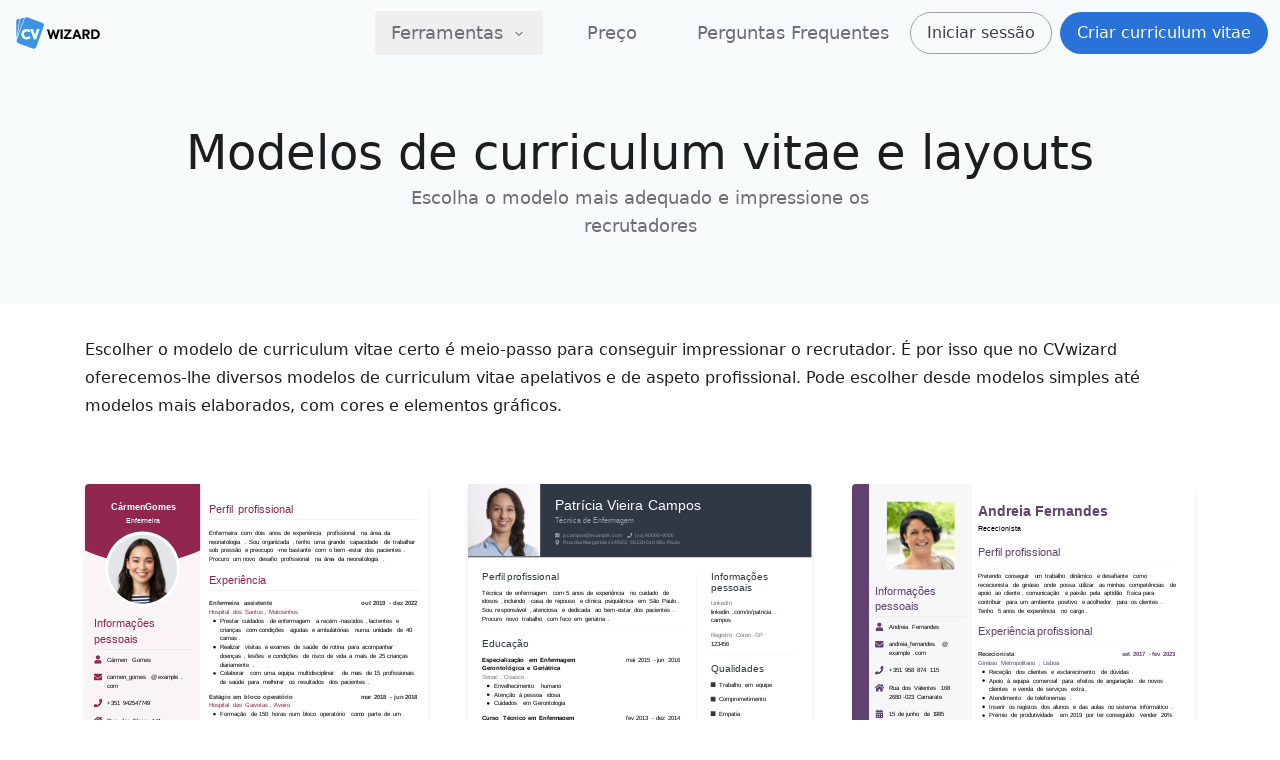

--- FILE ---
content_type: text/html; charset=utf-8
request_url: https://www.cvwizard.com/pt/modelos-de-curriculum-vitae
body_size: 16718
content:
<!DOCTYPE html><html dir="ltr" lang="pt-PT"><head><meta charset="UTF-8"><meta name="viewport" content="width=device-width,initial-scale=1"><style id="css-root">:root{--color-brand-50:#eaf3fc;--color-brand-100:#d2e6f9;--color-brand-200:#a0cbf2;--color-brand-300:#6fafeb;--color-brand-400:#3e94e4;--color-brand-500:#2a72d7;--color-brand-700:#165b9c;--color-background:#f8fbfc;--font-family-header:"ui-sans-serif";--font-family-sans:"ui-sans-serif";--border-radius:50px}*,:after,:before{--tw-border-spacing-x:0;--tw-border-spacing-y:0;--tw-translate-x:0;--tw-translate-y:0;--tw-rotate:0;--tw-skew-x:0;--tw-skew-y:0;--tw-scale-x:1;--tw-scale-y:1;--tw-pan-x: ;--tw-pan-y: ;--tw-pinch-zoom: ;--tw-scroll-snap-strictness:proximity;--tw-gradient-from-position: ;--tw-gradient-via-position: ;--tw-gradient-to-position: ;--tw-ordinal: ;--tw-slashed-zero: ;--tw-numeric-figure: ;--tw-numeric-spacing: ;--tw-numeric-fraction: ;--tw-ring-inset: ;--tw-ring-offset-width:0px;--tw-ring-offset-color:#fff;--tw-ring-color:#93c5fd80;--tw-ring-offset-shadow:0 0 #0000;--tw-ring-shadow:0 0 #0000;--tw-shadow:0 0 #0000;--tw-shadow-colored:0 0 #0000;--tw-blur: ;--tw-brightness: ;--tw-contrast: ;--tw-grayscale: ;--tw-hue-rotate: ;--tw-invert: ;--tw-saturate: ;--tw-sepia: ;--tw-drop-shadow: ;--tw-backdrop-blur: ;--tw-backdrop-brightness: ;--tw-backdrop-contrast: ;--tw-backdrop-grayscale: ;--tw-backdrop-hue-rotate: ;--tw-backdrop-invert: ;--tw-backdrop-opacity: ;--tw-backdrop-saturate: ;--tw-backdrop-sepia: ;--tw-contain-size: ;--tw-contain-layout: ;--tw-contain-paint: ;--tw-contain-style: }::backdrop{--tw-border-spacing-x:0;--tw-border-spacing-y:0;--tw-translate-x:0;--tw-translate-y:0;--tw-rotate:0;--tw-skew-x:0;--tw-skew-y:0;--tw-scale-x:1;--tw-scale-y:1;--tw-pan-x: ;--tw-pan-y: ;--tw-pinch-zoom: ;--tw-scroll-snap-strictness:proximity;--tw-gradient-from-position: ;--tw-gradient-via-position: ;--tw-gradient-to-position: ;--tw-ordinal: ;--tw-slashed-zero: ;--tw-numeric-figure: ;--tw-numeric-spacing: ;--tw-numeric-fraction: ;--tw-ring-inset: ;--tw-ring-offset-width:0px;--tw-ring-offset-color:#fff;--tw-ring-color:#93c5fd80;--tw-ring-offset-shadow:0 0 #0000;--tw-ring-shadow:0 0 #0000;--tw-shadow:0 0 #0000;--tw-shadow-colored:0 0 #0000;--tw-blur: ;--tw-brightness: ;--tw-contrast: ;--tw-grayscale: ;--tw-hue-rotate: ;--tw-invert: ;--tw-saturate: ;--tw-sepia: ;--tw-drop-shadow: ;--tw-backdrop-blur: ;--tw-backdrop-brightness: ;--tw-backdrop-contrast: ;--tw-backdrop-grayscale: ;--tw-backdrop-hue-rotate: ;--tw-backdrop-invert: ;--tw-backdrop-opacity: ;--tw-backdrop-saturate: ;--tw-backdrop-sepia: ;--tw-contain-size: ;--tw-contain-layout: ;--tw-contain-paint: ;--tw-contain-style: }

/*! tailwindcss v3.4.17 | MIT License | https://tailwindcss.com*/*,:after,:before{border:0 solid #e4e4e7;box-sizing:border-box}:after,:before{--tw-content:""}:host,html{line-height:1.5;-webkit-text-size-adjust:100%;font-family:var(--font-family-sans),ui-sans-serif,system-ui,sans-serif,"Apple Color Emoji","Segoe UI Emoji","Segoe UI Symbol","Noto Color Emoji";font-feature-settings:normal;font-variation-settings:normal;tab-size:4;-webkit-tap-highlight-color:transparent}body{line-height:inherit;margin:0}hr{border-top-width:1px;color:inherit;height:0}abbr:where([title]){-webkit-text-decoration:underline dotted;text-decoration:underline dotted}h1,h2,h3,h4,h5,h6{font-size:inherit;font-weight:inherit}a{color:inherit;text-decoration:inherit}b,strong{font-weight:bolder}code,kbd,pre,samp{font-family:ui-monospace,SFMono-Regular,Menlo,Monaco,Consolas,Liberation Mono,Courier New,monospace;font-feature-settings:normal;font-size:1em;font-variation-settings:normal}small{font-size:80%}sub,sup{font-size:75%;line-height:0;position:relative;vertical-align:initial}sub{bottom:-.25em}sup{top:-.5em}table{border-collapse:collapse;border-color:inherit;text-indent:0}button,input,optgroup,select,textarea{color:inherit;font-family:inherit;font-feature-settings:inherit;font-size:100%;font-variation-settings:inherit;font-weight:inherit;letter-spacing:inherit;line-height:inherit;margin:0;padding:0}button,select{text-transform:none}button,input:where([type=button]),input:where([type=reset]),input:where([type=submit]){-webkit-appearance:button;background-color:initial;background-image:none}:-moz-focusring{outline:auto}:-moz-ui-invalid{box-shadow:none}progress{vertical-align:initial}::-webkit-inner-spin-button,::-webkit-outer-spin-button{height:auto}[type=search]{-webkit-appearance:textfield;outline-offset:-2px}::-webkit-search-decoration{-webkit-appearance:none}::-webkit-file-upload-button{-webkit-appearance:button;font:inherit}summary{display:list-item}blockquote,dd,dl,figure,h1,h2,h3,h4,h5,h6,hr,p,pre{margin:0}fieldset{margin:0}fieldset,legend{padding:0}menu,ol,ul{list-style:none;margin:0;padding:0}dialog{padding:0}textarea{resize:vertical}input::placeholder,textarea::placeholder{color:#a2a2a8;opacity:1}[role=button],button{cursor:pointer}:disabled{cursor:default}audio,canvas,embed,iframe,img,object,svg,video{display:block;vertical-align:middle}img,video{height:auto;max-width:100%}[hidden]:where(:not([hidden=until-found])){display:none}[contentEditable=true],[tabindex],a[href],area[href],button:not([disabled]),iframe,input:not([disabled]),select:not([disabled]),textarea:not([disabled]){outline:none}html{-webkit-tap-highlight-color:rgba(0,0,0,0)}body{color:#1d1d20}input:disabled{-webkit-text-fill-color:currentcolor;opacity:1}.container{margin-left:auto;margin-right:auto}.application .container,.container{max-width:1150px;padding-left:1.25rem;padding-right:1.25rem;width:100%}.application .container{margin-left:0;margin-right:0}@media (min-width:1024px){.application .container{padding-left:2rem;padding-right:2rem}}.container-narrow{margin-left:auto;margin-right:auto;max-width:864px;padding-left:1.25rem;padding-right:1.25rem;width:100%}.sr-only{height:1px;margin:-1px;overflow:hidden;padding:0;position:absolute;width:1px;clip:rect(0,0,0,0);border-width:0;white-space:nowrap}.pointer-events-none{pointer-events:none}.fixed{position:fixed}.absolute{position:absolute}.relative{position:relative}.\!sticky{position:sticky!important}.sticky{position:sticky}.-top-px{top:-1px}.bottom-0{bottom:0}.bottom-6{bottom:1.5rem}.end-0{inset-inline-end:0}.left-0{left:0}.left-1\/2{left:50%}.start-0{inset-inline-start:0}.start-1\/2{inset-inline-start:50%}.top-0{top:0}.z-40{z-index:40}.z-5{z-index:5}.-mx-5{margin-left:-1.25rem;margin-right:-1.25rem}.-my-1{margin-bottom:-.25rem;margin-top:-.25rem}.mx-5{margin-left:1.25rem;margin-right:1.25rem}.-mb-px{margin-bottom:-1px}.mb-10{margin-bottom:2.5rem}.mb-12{margin-bottom:3rem}.mb-2{margin-bottom:.5rem}.mb-20{margin-bottom:5rem}.mb-3{margin-bottom:.75rem}.mb-4{margin-bottom:1rem}.mt-10{margin-top:2.5rem}.mt-12{margin-top:3rem}.mt-3{margin-top:.75rem}.mt-4{margin-top:1rem}.mt-5{margin-top:1.25rem}.box-content{box-sizing:initial}.block{display:block}.inline-block{display:inline-block}.flex{display:flex}.inline-flex{display:inline-flex}.hidden{display:none}.h-6{height:1.5rem}.h-7{height:1.75rem}.h-8{height:2rem}.h-\[42px\]{height:42px}.h-full{height:100%}.h-px{height:1px}.h-screen{height:100vh}.w-4{width:1rem}.w-5{width:1.25rem}.w-6{width:1.5rem}.w-7{width:1.75rem}.w-full{width:100%}.w-screen{width:100vw}.min-w-full{min-width:100%}.max-w-full{max-width:100%}.max-w-xl{max-width:36rem}.flex-equal-width{flex:1 0 0%}.flex-shrink-0{flex-shrink:0}.-translate-x-1\/2{--tw-translate-x:-50%}.-translate-x-1\/2,.translate-y-full{transform:translate(var(--tw-translate-x),var(--tw-translate-y)) rotate(var(--tw-rotate)) skewX(var(--tw-skew-x)) skewY(var(--tw-skew-y)) scaleX(var(--tw-scale-x)) scaleY(var(--tw-scale-y))}.translate-y-full{--tw-translate-y:100%}.rotate-0{--tw-rotate:0deg}.rotate-0,.rotate-180{transform:translate(var(--tw-translate-x),var(--tw-translate-y)) rotate(var(--tw-rotate)) skewX(var(--tw-skew-x)) skewY(var(--tw-skew-y)) scaleX(var(--tw-scale-x)) scaleY(var(--tw-scale-y))}.rotate-180{--tw-rotate:180deg}.scale-y-invert{--tw-scale-y:-1}.scale-y-invert,.transform{transform:translate(var(--tw-translate-x),var(--tw-translate-y)) rotate(var(--tw-rotate)) skewX(var(--tw-skew-x)) skewY(var(--tw-skew-y)) scaleX(var(--tw-scale-x)) scaleY(var(--tw-scale-y))}.transform-gpu{transform:translate3d(var(--tw-translate-x),var(--tw-translate-y),0) rotate(var(--tw-rotate)) skewX(var(--tw-skew-x)) skewY(var(--tw-skew-y)) scaleX(var(--tw-scale-x)) scaleY(var(--tw-scale-y))}.flex-col{flex-direction:column}.flex-wrap{flex-wrap:wrap}.items-center{align-items:center}.justify-end{justify-content:flex-end}.justify-center{justify-content:center}.justify-between{justify-content:space-between}.space-y-3>:not([hidden])~:not([hidden]){--tw-space-y-reverse:0;margin-bottom:calc(.75rem*var(--tw-space-y-reverse));margin-top:calc(.75rem*(1 - var(--tw-space-y-reverse)))}.overflow-hidden{overflow:hidden}.overflow-y-auto{overflow-y:auto}.truncate{overflow:hidden;text-overflow:ellipsis}.truncate,.whitespace-nowrap{white-space:nowrap}.break-words{overflow-wrap:break-word}.rounded{border-radius:.25rem}.rounded-brand{border-radius:var(--border-radius)}.rounded-sm{border-radius:.125rem}.border{border-width:1px}.border-b{border-bottom-width:1px}.border-t{border-top-width:1px}.border-gray-100{--tw-border-opacity:1;border-color:rgb(244 244 245/var(--tw-border-opacity,1))}.border-gray-200{--tw-border-opacity:1;border-color:rgb(228 228 231/var(--tw-border-opacity,1))}.border-gray-400{--tw-border-opacity:1;border-color:rgb(162 162 168/var(--tw-border-opacity,1))}.border-transparent{border-color:#0000}.bg-background{background-color:var(--color-background)}.bg-brand-500{background-color:var(--color-brand-500)}.bg-gray-200{--tw-bg-opacity:1;background-color:rgb(228 228 231/var(--tw-bg-opacity,1))}.bg-transparent{background-color:initial}.bg-white{--tw-bg-opacity:1;background-color:rgb(255 255 255/var(--tw-bg-opacity,1))}.object-cover{object-fit:cover}.p-1{padding:.25rem}.p-2{padding:.5rem}.p-4{padding:1rem}.px-2{padding-left:.5rem;padding-right:.5rem}.px-4{padding-left:1rem;padding-right:1rem}.px-5{padding-left:1.25rem;padding-right:1.25rem}.py-1{padding-bottom:.25rem;padding-top:.25rem}.py-10{padding-bottom:2.5rem;padding-top:2.5rem}.py-16{padding-bottom:4rem;padding-top:4rem}.py-2{padding-bottom:.5rem;padding-top:.5rem}.py-20{padding-bottom:5rem;padding-top:5rem}.py-3{padding-bottom:.75rem;padding-top:.75rem}.py-5{padding-bottom:1.25rem;padding-top:1.25rem}.py-8{padding-bottom:2rem;padding-top:2rem}.pb-16{padding-bottom:4rem}.pb-24{padding-bottom:6rem}.pb-3{padding-bottom:.75rem}.pb-4{padding-bottom:1rem}.pb-5{padding-bottom:1.25rem}.pb-6{padding-bottom:1.5rem}.pb-8{padding-bottom:2rem}.pt-32{padding-top:8rem}.pt-6{padding-top:1.5rem}.text-left{text-align:left}.text-center{text-align:center}.text-start{text-align:start}.font-header{font-family:var(--font-family-header),ui-sans-serif,system-ui,sans-serif,"Apple Color Emoji","Segoe UI Emoji","Segoe UI Symbol","Noto Color Emoji"}.text-3xl{font-size:1.875rem;line-height:2.25rem}.text-4xl{font-size:2.25rem;line-height:2.5rem}.text-base{font-size:1rem;line-height:1.5rem}.text-lg{font-size:1.125rem;line-height:1.75rem}.text-sm{font-size:.875rem;line-height:1.25rem}.text-xl{font-size:1.25rem;line-height:1.75rem}.text-xs{font-size:.75rem;line-height:1rem}.font-bold{font-weight:700}.font-medium{font-weight:500}.font-normal{font-weight:400}.leading-7{line-height:1.75rem}.leading-normal{line-height:1.5}.leading-relaxed{line-height:1.625}.leading-tight{line-height:1.25}.text-brand-500{color:var(--color-brand-500)}.text-gray-500{--tw-text-opacity:1;color:rgb(110 110 118/var(--tw-text-opacity,1))}.text-gray-600{--tw-text-opacity:1;color:rgb(82 82 90/var(--tw-text-opacity,1))}.text-gray-700{--tw-text-opacity:1;color:rgb(63 63 69/var(--tw-text-opacity,1))}.text-gray-800{--tw-text-opacity:1;color:rgb(46 46 51/var(--tw-text-opacity,1))}.text-gray-900{--tw-text-opacity:1;color:rgb(29 29 32/var(--tw-text-opacity,1))}.text-white{--tw-text-opacity:1;color:rgb(255 255 255/var(--tw-text-opacity,1))}.shadow-md{--tw-shadow:0 4px 6px -1px #0000001a,0 2px 4px -2px #0000001a;--tw-shadow-colored:0 4px 6px -1px var(--tw-shadow-color),0 2px 4px -2px var(--tw-shadow-color);box-shadow:var(--tw-ring-offset-shadow,0 0 #0000),var(--tw-ring-shadow,0 0 #0000),var(--tw-shadow)}.ring-brand-200{--tw-ring-color:var(--color-brand-200)}.filter{filter:var(--tw-blur) var(--tw-brightness) var(--tw-contrast) var(--tw-grayscale) var(--tw-hue-rotate) var(--tw-invert) var(--tw-saturate) var(--tw-sepia) var(--tw-drop-shadow)}.transition-shadow{transition-duration:.15s;transition-property:box-shadow;transition-timing-function:cubic-bezier(.4,0,.2,1)}direct-group{color:red}.ps-1{padding-inline-start:.25rem}.pe-1{padding-inline-end:.25rem}.ps-2{padding-inline-start:.5rem}.ps-3{padding-inline-start:.75rem}.pe-3{padding-inline-end:.75rem}.ps-4{padding-inline-start:1rem}.pe-4{padding-inline-end:1rem}.ps-7{padding-inline-start:1.75rem}.pe-7{padding-inline-end:1.75rem}.ms-2{margin-inline-start:.5rem}.me-2{margin-inline-end:.5rem}.ms-3{margin-inline-start:.75rem}.ms-4{margin-inline-start:1rem}.ms-auto{margin-inline-start:auto}.end-0{right:0}.start-0{left:0}.start-1\/2{left:50%}.text-start{text-align:left}.bi-space-x-2>:not([hidden])~:not([hidden]){--tw-space-x-reverse:0;margin-inline-end:calc(.5rem*var(--tw-space-x-reverse));margin-inline-start:calc(.5rem*(1 - var(--tw-space-x-reverse)))}.bi-space-x-7>:not([hidden])~:not([hidden]){--tw-space-x-reverse:0;margin-inline-end:calc(1.75rem*var(--tw-space-x-reverse));margin-inline-start:calc(1.75rem*(1 - var(--tw-space-x-reverse)))}@keyframes rotate{0%{transform:rotate(0deg)}to{transform:rotate(1turn)}}.prose{color:var(--color-gray-900);font-size:1rem;line-height:1.75}.prose blockquote:first-child,.prose div[data-type=highlight]:first-child,.prose h2:first-child,.prose h3:first-child,.prose h4:first-child,.prose ol:first-child,.prose p:first-child,.prose ul:first-child{margin-top:0}.prose blockquote:last-child,.prose div[data-type=highlight]:last-child,.prose h2:last-child,.prose h3:last-child,.prose h4:last-child,.prose ol:last-child,.prose p:last-child,.prose ul:last-child{margin-bottom:0}.prose img{border-radius:.25rem;margin-bottom:.5rem;margin-top:.5rem;width:100%}.prose img.document-image{border-radius:.25rem;--tw-shadow:0 0 4px 0 #0000001a;--tw-shadow-colored:0 0 4px 0 var(--tw-shadow-color);box-shadow:var(--tw-ring-offset-shadow,0 0 #0000),var(--tw-ring-shadow,0 0 #0000),var(--tw-shadow)}.prose blockquote{color:#111827;font-style:italic;margin-bottom:1.6em;margin-top:1.6em;quotes:"\201C" "\201D" "\2018" "\2019"}[dir=ltr] .prose blockquote{border-left-color:#e5e7eb;border-left-width:.25rem;padding-left:1em}[dir=rtl] .prose blockquote{border-right-color:#e5e7eb;border-right-width:.25rem;padding-right:1em}.prose h2,.prose h3,.prose h4{color:#111827}.prose strong{font-weight:600}.prose h2{font-size:1.5rem;font-weight:500;line-height:1.33;margin-bottom:1em;margin-top:2em}.prose h3{font-size:1.25em;font-weight:600;line-height:1.6;margin-bottom:.6em;margin-top:1.6em}.prose h4{font-size:1em;font-weight:600}.prose p{margin-bottom:1.25rem;margin-top:.5rem}.prose div[data-type=highlight]{background-color:var(--color-background);border-radius:.25rem;margin-top:1.25rem;padding:1rem}@media (min-width:768px){.prose div[data-type=highlight]{padding:1.5rem}}.prose div[data-type=highlight]:not(:last-child){margin-bottom:1.25rem}.prose span[data-type=mark]{color:var(--color-brand-500);font-weight:600}.prose p:after{content:"\200b"}.prose a{color:var(--color-brand-500);font-weight:500;text-decoration:underline}.prose a:hover{color:var(--color-brand-400)}.prose ol,.prose ul{list-style:none;margin-bottom:1.25rem;margin-top:.5rem}[dir=ltr] .prose ol,[dir=ltr] .prose ul{margin-left:1rem}[dir=rtl] .prose ol,[dir=rtl] .prose ul{margin-right:1rem}.prose li{counter-increment:item;margin-bottom:.5rem;margin-top:.5rem;position:relative}[dir=ltr] .prose ol li,[dir=ltr] .prose ul li{padding-left:1.25rem}[dir=rtl] .prose ol li,[dir=rtl] .prose ul li{padding-right:1.25rem}[dir=ltr] .prose ol>li:nth-child(n+10){padding-left:1.5rem}[dir=rtl] .prose ol>li:nth-child(n+10){padding-right:1.5rem}[dir=ltr] .prose ul>li:not(:has(ul)):before,[dir=rtl] .prose ul>li:not(:has(ul)):after{content:"";position:absolute}[dir=ltr] .prose ol>li:not(:has(ol)):before,[dir=rtl] .prose ol>li:not(:has(ol)):before{content:counter(item);display:inline-block}[dir=ltr] .prose ol>li:not(:has(ol)):before{position:absolute;text-align:right}[dir=rtl] .prose ol>li:not(:has(ol)):before{position:absolute;text-align:left}[dir=ltr] .prose ul>li:before,[dir=rtl] .prose ul>li:after{background-color:var(--color-brand-500);border-radius:100%;height:.4rem;top:.75rem;width:.4rem}[dir=ltr] .prose ul>li:before{left:.1rem}[dir=rtl] .prose ul>li:after{right:.1rem}[dir=ltr] .prose ol>li:before,[dir=rtl] .prose ol>li:before{color:var(--color-brand-500);top:.033rem}[dir=ltr] .prose ol>li:before{left:.1rem}[dir=rtl] .prose ol>li:before{right:.1rem}@keyframes pan-x{0%{transform:translateX(-50%)}to{transform:translateX(0)}}@keyframes pan-y{0%{transform:translateY(-50%)}to{transform:translateY(0)}}@keyframes progress{0%{transform:scaleX(0)}99.9%{transform:scaleX(1)}to{transform:scaleX(0)}}#CybotCookiebotDialog{font-family:var(--font-family-sans),ui-sans-serif,system-ui,sans-serif,"Apple Color Emoji","Segoe UI Emoji","Segoe UI Symbol","Noto Color Emoji"!important;&[data-template=bottom]{border-radius:0!important;max-width:100%!important;min-width:100%!important;padding-bottom:.5rem!important;padding-top:.5rem!important;width:100%!important}&[data-template=bottom]{top:100%!important;transform:translate(-50%,-100%)!important;.CybotCookiebotScrollContainer{border-width:0!important;max-height:8rem!important;min-height:0!important}.CybotCookiebotScrollContainer{#CybotCookiebotDialogBodyContent{line-height:1.25!important;padding-bottom:.5rem!important;padding-top:0!important}}#CybotCookiebotDialogFooter{padding-bottom:0!important;padding-top:.5rem!important}#CybotCookiebotDialogBodyButtonsWrapper{flex-direction:row!important;.CybotCookiebotDialogBodyButton:not(:first-of-type){margin-top:0!important}.CybotCookiebotDialogBodyButton:not(:last-of-type){margin-bottom:0!important;margin-right:.5em!important}}.CybotCookiebotFader{height:2rem!important}}#CybotCookiebotDialogHeader{display:none!important}#CybotCookiebotDialogBodyContentTitle{font-size:1.25rem!important;font-weight:500!important;letter-spacing:0!important;line-height:1.75rem!important;white-space:nowrap!important;--tw-text-opacity:1!important;color:rgb(63 63 69/var(--tw-text-opacity,1))!important}.CybotCookiebotDialogBodyBottomWrapper{display:none!important}.CybotCookiebotDialogBodyButton{border-radius:var(--border-radius)!important;border-width:1px!important;--tw-border-opacity:1!important;border-color:rgb(162 162 168/var(--tw-border-opacity,1))!important;--tw-bg-opacity:1!important;background-color:rgb(255 255 255/var(--tw-bg-opacity,1))!important;font-size:1rem!important;font-weight:500!important;line-height:1.5rem!important;padding:.5rem!important;--tw-text-opacity:1!important;color:rgb(63 63 69/var(--tw-text-opacity,1))!important}#CybotCookiebotDialogBodyButtonAccept,#CybotCookiebotDialogBodyLevelButtonLevelOptinAllowAll{background-color:var(--color-brand-500)!important;border-color:var(--color-brand-500)!important;--tw-text-opacity:1!important;color:rgb(255 255 255/var(--tw-text-opacity,1))!important}.CybotCookiebotDialogNavItemLink{font-size:1.125rem!important;font-weight:500!important;line-height:1.75rem!important}.CybotCookiebotDialogNavItemLink:hover{color:var(--color-brand-500)!important}.CybotCookiebotDialogNavItemLink.CybotCookiebotDialogActive{border-width:0!important;border-bottom-width:1px!important;border-color:var(--color-brand-500)!important;color:var(--color-brand-500)!important;font-size:1.125rem!important;font-weight:500!important;line-height:1.75rem!important}input:checked+.CybotCookiebotDialogBodyLevelButtonSlider{background-color:var(--color-brand-500)!important}#CybotCookiebotDialogDetailFooter a,.CybotCookiebotDialogTabPanel a{color:var(--color-brand-500)!important}}@media screen and (min-width:601px){#CybotCookiebotDialog[data-template=bottom]{padding-bottom:1rem!important;padding-top:1rem!important;.CybotCookiebotScrollContainer{max-height:15rem!important}.CybotCookiebotScrollContainer{#CybotCookiebotDialogBodyContent{line-height:1.5!important}}.CybotCookiebotDialogBodyButton{padding:1rem!important}}}@media screen and (min-width:1280px){#CybotCookiebotDialog[data-template=bottom]{padding-bottom:2rem!important;padding-top:2rem!important;#CybotCookiebotDialogBodyButtonsWrapper{flex-direction:column!important;.CybotCookiebotDialogBodyButton:not(:last-of-type){margin-bottom:.5em!important}}}}.hover\:text-brand-500:hover{color:var(--color-brand-500)}.hover\:text-gray-700:hover{--tw-text-opacity:1;color:rgb(63 63 69/var(--tw-text-opacity,1))}.active\:bg-brand-100:active{background-color:var(--color-brand-100)}.active\:bg-brand-300:active{background-color:var(--color-brand-300)}.active\:text-brand-400:active{color:var(--color-brand-400)}.active\:text-gray-900:active{--tw-text-opacity:1;color:rgb(29 29 32/var(--tw-text-opacity,1))}.group:hover .group-hover\:text-brand-500{color:var(--color-brand-500)}.group:hover .group-hover\:opacity-100{opacity:1}[dir=rtl] .stable-rtl\:-translate-x-full{--tw-translate-x:-100%}[dir=rtl] .stable-rtl\:-translate-x-full,[dir=rtl] .stable-rtl\:translate-x-1\/2{transform:translate(var(--tw-translate-x),var(--tw-translate-y)) rotate(var(--tw-rotate)) skewX(var(--tw-skew-x)) skewY(var(--tw-skew-y)) scaleX(var(--tw-scale-x)) scaleY(var(--tw-scale-y))}[dir=rtl] .stable-rtl\:translate-x-1\/2{--tw-translate-x:50%}[dir=rtl] .stable-rtl\:scale-x-invert{--tw-scale-x:-1}[dir=ltr] .stable-ltr\:-translate-x-1\/2,[dir=rtl] .stable-rtl\:scale-x-invert{transform:translate(var(--tw-translate-x),var(--tw-translate-y)) rotate(var(--tw-rotate)) skewX(var(--tw-skew-x)) skewY(var(--tw-skew-y)) scaleX(var(--tw-scale-x)) scaleY(var(--tw-scale-y))}[dir=ltr] .stable-ltr\:-translate-x-1\/2{--tw-translate-x:-50%}[dir=ltr] .stable-ltr\:translate-x-full{--tw-translate-x:100%;transform:translate(var(--tw-translate-x),var(--tw-translate-y)) rotate(var(--tw-rotate)) skewX(var(--tw-skew-x)) skewY(var(--tw-skew-y)) scaleX(var(--tw-scale-x)) scaleY(var(--tw-scale-y))}[data-ios=false] .focus-visible\:ring-4:focus-visible{--tw-ring-offset-shadow:var(--tw-ring-inset) 0 0 0 var(--tw-ring-offset-width) var(--tw-ring-offset-color);--tw-ring-shadow:var(--tw-ring-inset) 0 0 0 calc(4px + var(--tw-ring-offset-width)) var(--tw-ring-color);box-shadow:var(--tw-ring-offset-shadow),var(--tw-ring-shadow),var(--tw-shadow,0 0 #0000)}@media (min-width:768px){.md\:mt-24{margin-top:6rem}.md\:mt-8{margin-top:2rem}.md\:block{display:block}.md\:flex{display:flex}.md\:hidden{display:none}.md\:w-1\/2{width:50%}.md\:flex-row{flex-direction:row}.md\:items-start{align-items:flex-start}.md\:justify-between{justify-content:space-between}.md\:px-3{padding-left:.75rem;padding-right:.75rem}.md\:py-0{padding-bottom:0;padding-top:0}.md\:py-1{padding-bottom:.25rem;padding-top:.25rem}.md\:pb-0{padding-bottom:0}.md\:pb-1{padding-bottom:.25rem}.md\:pb-6{padding-bottom:1.5rem}.md\:pt-20{padding-top:5rem}.md\:text-start{text-align:start}.md\:text-5xl{font-size:3rem;line-height:1}.md\:text-base{font-size:1rem;line-height:1.5rem}.md\:text-lg{font-size:1.125rem;line-height:1.75rem}.md\:text-xl{font-size:1.25rem;line-height:1.75rem}.md\:leading-tight{line-height:1.25}.md\:text-gray-500{--tw-text-opacity:1;color:rgb(110 110 118/var(--tw-text-opacity,1))}.md\:ms-0{margin-inline-start:0}.md\:me-2{margin-inline-end:.5rem}.md\:text-start{text-align:left}.md\:bi-space-x-12>:not([hidden])~:not([hidden]){--tw-space-x-reverse:0;margin-inline-end:calc(3rem*var(--tw-space-x-reverse));margin-inline-start:calc(3rem*(1 - var(--tw-space-x-reverse)))}}@media (min-width:1024px){.lg\:w-1\/3{width:33.333333%}.lg\:p-3{padding:.75rem}.lg\:px-4{padding-left:1rem;padding-right:1rem}.lg\:py-2{padding-bottom:.5rem;padding-top:.5rem}.lg\:py-32{padding-bottom:8rem;padding-top:8rem}.lg\:text-lg{font-size:1.125rem;line-height:1.75rem}.lg\:ps-2{padding-inline-start:.5rem}.lg\:pe-2{padding-inline-end:.5rem}.lg\:ps-4{padding-inline-start:1rem}.lg\:pe-4{padding-inline-end:1rem}}@media (hover:hover){.can-hover\:opacity-0{opacity:0}.can-hover\:hover\:border-brand-400:hover{border-color:var(--color-brand-400)}.can-hover\:hover\:bg-brand-400:hover{background-color:var(--color-brand-400)}.can-hover\:hover\:bg-brand-50:hover{background-color:var(--color-brand-50)}.can-hover\:hover\:text-brand-500:hover{color:var(--color-brand-500)}.can-hover\:hover\:text-gray-700:hover{--tw-text-opacity:1;color:rgb(63 63 69/var(--tw-text-opacity,1))}.can-hover\:hover\:text-gray-900:hover{--tw-text-opacity:1;color:rgb(29 29 32/var(--tw-text-opacity,1))}.can-hover\:active\:bg-brand-100:active{background-color:var(--color-brand-100)}.can-hover\:active\:bg-brand-300:active{background-color:var(--color-brand-300)}.group:hover .can-hover\:group-hover\:shadow-lg{--tw-shadow:0 10px 15px -3px #0000001a,0 4px 6px -4px #0000001a;--tw-shadow-colored:0 10px 15px -3px var(--tw-shadow-color),0 4px 6px -4px var(--tw-shadow-color);box-shadow:var(--tw-ring-offset-shadow,0 0 #0000),var(--tw-ring-shadow,0 0 #0000),var(--tw-shadow)}}</style><title data-rh="true">Modelos de curriculum vitae e layouts - CVwizard</title><meta data-rh="true" charset="utf-8"><meta data-rh="true" name="viewport" content="width=device-width,initial-scale=1,minimum-scale=1,maximum-scale=5"><meta data-rh="true" name="robots" content="max-image-preview:large"><meta data-rh="true" name="msapplication-TileImage" content="/mstile-144.png"><meta data-rh="true" name="msapplication-TileColor" content="#ffffff"><meta data-rh="true" name="theme-color" content="#1D1D20"><meta data-rh="true" name="mobile-web-app-capable" content="yes"><meta data-rh="true" name="apple-mobile-web-app-capable" content="yes"><meta data-rh="true" name="apple-mobile-web-app-title" content="CVwizard"><meta data-rh="true" name="apple-mobile-web-app-status-bar-style" content="black"><meta data-rh="true" name="twitter:card" content="summary_large_image"><meta data-rh="true" property="twitter:image:src" content="https://www.cvwizard.com/opengraph/image.png"><meta data-rh="true" property="og:site_name" content="CVwizard"><meta data-rh="true" property="og:type" content="website"><meta data-rh="true" property="og:url" content="https://www.cvwizard.com/pt/modelos-de-curriculum-vitae"><meta data-rh="true" property="og:image" content="https://www.cvwizard.com/opengraph/image.png"><meta data-rh="true" property="og:image:type" content="image/png"><meta data-rh="true" property="og:image:width" content="1200"><meta data-rh="true" property="og:image:height" content="600"><meta data-rh="true" property="og:image:alt" content="CVwizard"><meta data-rh="true" name="description" content="Escolha o melhor modelo de curriculum vitae para uma procura de emprego bem sucedida. O CVwizard oferece os melhores modelos de curriculum vitae e layouts."><meta data-rh="true" name="twitter:title" content="Modelos de curriculum vitae e layouts"><meta data-rh="true" name="twitter:description" content="Escolha o melhor modelo de curriculum vitae para uma procura de emprego bem sucedida. O CVwizard oferece os melhores modelos de curriculum vitae e layouts."><meta data-rh="true" property="og:title" content="Modelos de curriculum vitae e layouts"><meta data-rh="true" property="og:description" content="Escolha o melhor modelo de curriculum vitae para uma procura de emprego bem sucedida. O CVwizard oferece os melhores modelos de curriculum vitae e layouts."><link data-rh="true" rel="shortcut icon" sizes="48x48" type="image/png" href="/favicon-48.png"><link data-rh="true" rel="icon" sizes="192x192" type="image/png" href="/favicon-192.png"><link data-rh="true" rel="icon" type="image/svg+xml" href="/icon.svg"><link data-rh="true" rel="apple-touch-icon" sizes="180x180" type="image/png" href="/apple-touch-icon.png"><link data-rh="true" rel="canonical" href="https://www.cvwizard.com/pt/modelos-de-curriculum-vitae"><link data-rh="true" rel="manifest" href="/manifest.json"><link data-rh="true" rel="alternate" href="https://www.cvwizard.com/en/resume-templates" hreflang="x-default"><link data-rh="true" rel="alternate" href="https://www.cvwizard.com/id/contoh-cv" hreflang="id"><link data-rh="true" rel="alternate" href="https://www.cvwizard.com/da/cv-skabeloner" hreflang="da"><link data-rh="true" rel="alternate" href="https://www.cvwizard.com/de/lebenslauf-vorlagen" hreflang="de"><link data-rh="true" rel="alternate" href="https://www.cvwizard.com/en/resume-templates" hreflang="en"><link data-rh="true" rel="alternate" href="https://www.cvwizard.com/uk/cv-templates" hreflang="en-GB"><link data-rh="true" rel="alternate" href="https://www.cvwizard.com/es/plantillas-curriculum-vitae" hreflang="es"><link data-rh="true" rel="alternate" href="https://www.cvwizard.com/co/plantillas-hoja-de-vida" hreflang="es-CO"><link data-rh="true" rel="alternate" href="https://www.cvwizard.com/fr/modeles-cv" hreflang="fr"><link data-rh="true" rel="alternate" href="https://www.cvwizard.com/it/modelli-curriculum-vitae" hreflang="it"><link data-rh="true" rel="alternate" href="https://www.cvwizard.com/hu/oneletrajz-sablonok" hreflang="hu"><link data-rh="true" rel="alternate" href="https://www.cvwizard.com/nl/cv-templates" hreflang="nl"><link data-rh="true" rel="alternate" href="https://www.cvwizard.com/no/cv-maler" hreflang="no"><link data-rh="true" rel="alternate" href="https://www.cvwizard.com/pl/wzory-cv" hreflang="pl"><link data-rh="true" rel="alternate" href="https://www.cvwizard.com/br/modelos-de-curriculo" hreflang="pt"><link data-rh="true" rel="alternate" href="https://www.cvwizard.com/pt/modelos-de-curriculum-vitae" hreflang="pt-PT"><link data-rh="true" rel="alternate" href="https://www.cvwizard.com/ru/шаблоны-резюме" hreflang="ru"><link data-rh="true" rel="alternate" href="https://www.cvwizard.com/ro/modele-cv" hreflang="ro"><link data-rh="true" rel="alternate" href="https://www.cvwizard.com/fi/cv-mallit" hreflang="fi"><link data-rh="true" rel="alternate" href="https://www.cvwizard.com/sv/cv-mallar" hreflang="sv"><link data-rh="true" rel="alternate" href="https://www.cvwizard.com/vi/mẫu-cv-xin-việc" hreflang="vi"><link data-rh="true" rel="alternate" href="https://www.cvwizard.com/tr/cv-sablonlari" hreflang="tr"><link data-rh="true" rel="alternate" href="https://www.cvwizard.com/cs/vzory-zivotopis" hreflang="cs"><link data-rh="true" rel="alternate" href="https://www.cvwizard.com/el/protypa-biografiko" hreflang="el"><link data-rh="true" rel="alternate" href="https://www.cvwizard.com/bg/cv-шаблони" hreflang="bg"><link data-rh="true" rel="alternate" href="https://www.cvwizard.com/ua/шаблони-резюме" hreflang="uk"><link data-rh="true" rel="alternate" href="https://www.cvwizard.com/he/cv-templates" hreflang="he"><link data-rh="true" rel="alternate" href="https://www.cvwizard.com/ar/sirat-dhatia-namadhej" hreflang="ar"><link data-rh="true" rel="alternate" href="https://www.cvwizard.com/zh/resume-templates" hreflang="zh-CN"><link data-rh="true" rel="alternate" href="https://www.cvwizard.com/tw/resume-templates" hreflang="zh-TW"><script data-rh="true" type="application/ld+json">{"@context":"https://schema.org","@type":"Organization","name":"CVwizard","url":"https://www.cvwizard.com","logo":"https://www.cvwizard.com/favicon-512.png","aggregateRating":{"@type":"AggregateRating","ratingValue":"4.5","bestRating":"5","worstRating":"1","ratingCount":"47662"}}</script><script data-rh="true" type="application/ld+json">{"@context":"https://schema.org","@type":"BreadcrumbList","itemListElement":[{"@type":"ListItem","position":1,"item":{"@id":"https://www.cvwizard.com/pt","name":"Criar curriculum vitae"}},{"@type":"ListItem","position":2,"item":{"@id":"https://www.cvwizard.com/pt/modelos-de-curriculum-vitae","name":"Modelos de curriculum vitae"}}]}</script><script data-rh="true" type="application/ld+json">{"@context":"https://schema.org","@type":"FAQPage","mainEntity":[{"@type":"Question","name":"Devo escolher um modelo de curriculum vitae simples ou um modelo criativo?","acceptedAnswer":{"@type":"Answer","text":"<p>Escolher entre um modelo de CV simples ou criativo pode ser uma decisão difícil. O modelo ideal deve ter em conta as normas do país e setor, bem como as preferências do candidato. Em geral, um modelo simples é mais adequado para setores tradicionais, enquanto um modelo criativo pode ser mais apropriado para setores criativos. Em qualquer caso, é importante lembrar que o documento deve ser fácil de ler e entender. Portanto, escolha um modelo que seja claro, conciso e fácil de seguir.</p>"}},{"@type":"Question","name":"Quais são os melhores modelos de curriculum vitae para 2025?","acceptedAnswer":{"@type":"Answer","text":"<p>Os melhores modelos de curriculum vitae são aqueles que se adequam às normas do setor onde deseja trabalhar e às suas preferências pessoais. No entanto, todos os modelos para curriculum vitae de qualidade partilham algumas características importantes, como espaçamento adequado entre as secções, destaque às secções mais relevantes, formatação profissional e organizada, e adaptação ao trabalho em questão.</p>"}},{"@type":"Question","name":"Como deve ser formatado um modelo de CV?","acceptedAnswer":{"@type":"Answer","text":"<p>A formatação depende do facto de pretender um curriculum vitae cronológico ou funcional. Se for cronológico (o mais frequente), deve começar pelo cabeçalho, seguindo-se o resumo ou objetivo, a experiência profissional, a educação, as competências e eventuais secções opcionais. Além disso, deve escolher um modelo com as características de que necessita, como um design de duas colunas, com ou sem gráficos de competências e uma fotografia profissional.</p>"}},{"@type":"Question","name":"Como criar um modelo de CV?","acceptedAnswer":{"@type":"Answer","text":"<p>Criar o modelo ideal para si é muito fácil no CVwizard: basta criar uma conta, escolher o modelo mais adequado, inserir o seu conteúdo e personalizar aspetos do documento, como a cor, o tipo de letra, o espaçamento entre linhas, etc. A nossa <a href=\"https://www.cvwizard.com/app/home\" target=\"_blank\"><u>App</u></a> é extremamente simples de usar e irá guiá-lo através do processo, para não ter dúvidas. Pode alterar o idioma do curriculum, caso deseje criá-lo noutra língua.</p>"}},{"@type":"Question","name":"Qual é o melhor design de curriculum vitae?","acceptedAnswer":{"@type":"Answer","text":"<p>Geralmente, em Portugal é importante inserir uma fotografia no seu curriculum vitae, já que dá um toque mais pessoal à sua candidatura. Além disso, contrariamente a outros países, é perfeitamente aceitável ter um documento com duas páginas. Acima de tudo, certifique-se de que o seu curriculum vitae lhe permite destacar-se de centenas de outros candidatos, incluindo os elementos que os gestores de contratação querem ver, tais como informações de contacto facilmente acessíveis, um breve historial de carreira e um resumo profissional conciso e focado no essencial.</p>"}}]}</script><script nonce="+lPQav7/wMBhApAztjWTyA==" type="text/javascript">let cp='unknown';if(document.cookie.includes('app-platform=android'))cp='android-app-v2';else if((document.referrer||'').includes('android-app://'))cp='android-app';else if((document.referrer||'').includes('app-info://platform/microsoft-store'))cp='windows-app';else if(document.cookie.includes('app-platform=iOS'))cp='ios-app';else if(window.matchMedia('(display-mode:standalone)').matches||navigator.standalone)cp='pwa';else cp='web';let cd='unknown';if(['android-app-v2','android-app'].includes(cp)||/(android)/i.test(navigator.userAgent))cd='android';else if(cp==='ios-app'||['iPad','iPhone','iPod'].includes(navigator.platform))cd='ios';else cd='desktop';window.nocb=cp==='ios-app';window.resumedia={clientGroup:['web','pwa'].includes(cp)?'web':'app',clientPlatform:cp,clientDevice:cd};window.dataLayer=[{clientGroup:resumedia.clientGroup,clientPlatform:resumedia.clientPlatform}];const t=(k)=>/utm_\w*|gad\w*|gclid|gbraid|wbraid|msclkid/.test(k);if(!sessionStorage.getItem('sessionStarted')){Array.from(new URL(document.location).searchParams.entries()).filter(([k,v])=>t(k)&&v).forEach(([k,v])=>{sessionStorage.setItem(k,v);});sessionStorage.setItem('queryString',document.location.search.replace(/^\?/,''));sessionStorage.setItem('referrer',document.referrer);sessionStorage.setItem('sessionStarted', '1');}if(!localStorage.getItem('localStarted')){localStorage.setItem('queryString',document.location.search.replace(/^\?/,''));localStorage.setItem('referrer',document.referrer);localStorage.setItem('location',document.location.hostname+document.location.pathname);localStorage.setItem('localStarted', '1');}const og={originalLocation:document.location.protocol+'//'+document.location.hostname+document.location.pathname+document.location.search,htmlLang:'pt-PT'};Array(sessionStorage.length).fill().map((_,i)=>[sessionStorage.key(i),sessionStorage.getItem(sessionStorage.key(i))]).filter(([k,v])=>t(k)&&v).forEach(([k,v])=>{og[k]=v;});if(sessionStorage.getItem('queryString'))og.queryString=sessionStorage.getItem('queryString');if(sessionStorage.getItem('referrer'))og.originalReferrer=sessionStorage.getItem('referrer');dataLayer.push(og);dataLayer.push({'gtm.start':new Date().getTime(),event:'gtm.js'});function gtag(){dataLayer.push(arguments);}window.clarity=window.clarity||function(){(window.clarity.q=window.clarity.q||[]).push(arguments)};if(window.nocb)gtag('consent','default',{ad_user_data:'granted',ad_personalization:'denied',ad_storage:'granted',analytics_storage:'granted'});</script><script async="" src="https://icu.cvwizard.com/webevents.js"></script><script nonce="GcQ6zGdRLwJ4n0VwbvlPdw==" type="text/javascript">window.addEventListener('DOMContentLoaded',function(){function cookieConsentReady(){console.log('Cookie consent ready');window.delayedDataLayer=window.delayedDataLayer||[];window.delayedDataLayer.forEach(function(event){window.dataLayer.push(event)});if(window.nocb||Cookiebot?.consent.marketing){console.log('Start analytics');!function(){var analytics=window.analytics=window.analytics||[];if(!analytics.initialize)if(analytics.invoked)window.console&&console.error&&console.error("Snippet included twice.");else{analytics.invoked=!0;analytics.methods=["trackSubmit","trackClick","trackLink","trackForm","pageview","identify","reset","group","track","ready","alias","debug","page","once","off","on","addSourceMiddleware","addIntegrationMiddleware","setAnonymousId","addDestinationMiddleware"];analytics.factory=function(e){return function(){var t=Array.prototype.slice.call(arguments);t.unshift(e);analytics.push(t);return analytics}};for(var e=0;e<analytics.methods.length;e++){var key=analytics.methods[e];analytics[key]=analytics.factory(key)}analytics.load=function(key,e){var t=document.createElement("script");t.type="text/javascript";t.async=!0;t.src="https://cdp-eu.customer.io/v1/analytics-js/snippet/" + key + "/analytics.min.js";var n=document.getElementsByTagName("script")[0];n.parentNode.insertBefore(t,n);analytics._writeKey=key;analytics._loadOptions=e};analytics.SNIPPET_VERSION="4.15.3";analytics.load("48c991169a8e982b9fdd",{"integrations":{"Customer.io In-App Plugin":{siteId:"3597a54da4c1f8aa3879"}}});analytics.ready(()=>{analytics.page();document.dispatchEvent(new Event('customer-io-loaded'));console.log('Analytics ready')});}}();}}window.addEventListener('CookiebotOnConsentReady', cookieConsentReady);if(window.nocb){dataLayer.push({ event: 'cookie_consent_update' });cookieConsentReady();}})</script></head><body id="root" data-ios="false"><link rel="preload" as="image" href="/logo-black-text.svg"><link rel="preload" as="image" imagesrcset="/api/media/documents/c9d55b82-dd35-47c8-a713-60ef3847205d/modelos-de-curriculum-vitae-e-layouts-circular.1754053039896.svg 768w, /api/media/documents/c9d55b82-dd35-47c8-a713-60ef3847205d/modelos-de-curriculum-vitae-e-layouts-circular.1754053039896.png 640w" imagesizes="(min-width: 768px) 768px, 1px"><nav id="nav-Vid0" class="w-full p-2 lg:p-3 z-40 flex items-center justify-between fixed   bg-transparent"><a class="flex focus-visible:ring-4 ring-brand-200 items-center p-1 rounded" href="/pt"><div class="flex items-center text-gray-900 h-8"><img src="/logo-black-text.svg" alt="CVwizard" class="h-full"></div></a><div class="hidden absolute stable-rtl:translate-x-1/2 stable-ltr:-translate-x-1/2 start-1/2 md:flex bi-space-x-7 items-center justify-center"><div class="relative"><button id="tools-button-Vid0" class="text-gray-500 focus-visible:ring-4 ring-brand-200 can-hover:hover:text-gray-900 rounded lg:text-lg py-1 px-2 lg:py-2 lg:px-4" type="button"><span id="tools-chevron-Vid0" class="flex justify-between items-center"><span>Ferramentas</span><span class="relative"><svg xmlns="http://www.w3.org/2000/svg" viewBox="0 -960 960 960" class="ms-2 inline-block w-4 transform-gpu "><path fill="currentColor" d="M480-373.539q-7.231 0-13.461-2.308t-11.846-7.923L274.924-563.539q-8.308-8.307-8.5-20.884t8.5-21.269T296-614.384t21.076 8.692L480-442.768l162.924-162.924q8.307-8.307 20.884-8.5t21.268 8.5q8.693 8.692 8.693 21.077 0 12.384-8.693 21.076L505.307-383.77q-5.615 5.615-11.846 7.923T480-373.539"></path></svg></span></span></button><div id="tools-menu-Vid0" class="hidden py-1 border shadow-md border-gray-100 bg-white rounded ms-3 min-w-full absolute bottom-0 start-0 transform-gpu translate-y-full"><div data-tools-item="Vid0" class="relative"><a class="px-4 py-1 whitespace-nowrap flex justify-between focus-visible:ring-4 ring-brand-200   pointer-events-none text-gray-700" href="/pt">Curriculum vitae<svg xmlns="http://www.w3.org/2000/svg" viewBox="0 -960 960 960" class="ms-4 w-6 stable-rtl:scale-x-invert"><path fill="currentColor" d="M517.847-480 354.924-642.924q-8.308-8.307-8.5-20.884t8.5-21.268q8.692-8.693 21.076-8.693t21.076 8.693l179.769 179.769q5.616 5.615 7.923 11.846T587.076-480t-2.308 13.461q-2.307 6.231-7.923 11.846L397.076-274.924q-8.307 8.308-20.884 8.5t-21.268-8.5q-8.693-8.692-8.693-21.076t8.693-21.076z"></path></svg></a><div data-tools-submenu="Vid0" class="hidden py-1 border shadow-md border-gray-100 bg-white rounded -my-1 absolute -top-px end-0 transform-gpu stable-ltr:translate-x-full stable-rtl:-translate-x-full"><div data-tools-item="Vid0" class="relative"><a class="px-4 py-1 whitespace-nowrap flex justify-between focus-visible:ring-4 ring-brand-200 hover:text-brand-500 text-gray-700   " href="/pt/modelos-de-curriculum-vitae">Modelos</a></div><div data-tools-item="Vid0" class="relative"><a class="px-4 py-1 whitespace-nowrap flex justify-between focus-visible:ring-4 ring-brand-200 hover:text-brand-500 text-gray-700   " href="/pt/exemplos-curriculum-vitae">Exemplos</a></div><div data-tools-item="Vid0" class="relative"><a class="px-4 py-1 whitespace-nowrap flex justify-between focus-visible:ring-4 ring-brand-200 hover:text-brand-500 text-gray-700   " href="/pt/artigos">Artigos</a></div></div></div><div data-tools-item="Vid0" class="relative"><a class="px-4 py-1 whitespace-nowrap flex justify-between focus-visible:ring-4 ring-brand-200   pointer-events-none text-gray-700" href="/pt/carta-de-apresentacao">Carta de apresentação<svg xmlns="http://www.w3.org/2000/svg" viewBox="0 -960 960 960" class="ms-4 w-6 stable-rtl:scale-x-invert"><path fill="currentColor" d="M517.847-480 354.924-642.924q-8.308-8.307-8.5-20.884t8.5-21.268q8.692-8.693 21.076-8.693t21.076 8.693l179.769 179.769q5.616 5.615 7.923 11.846T587.076-480t-2.308 13.461q-2.307 6.231-7.923 11.846L397.076-274.924q-8.307 8.308-20.884 8.5t-21.268-8.5q-8.693-8.692-8.693-21.076t8.693-21.076z"></path></svg></a><div data-tools-submenu="Vid0" class="hidden py-1 border shadow-md border-gray-100 bg-white rounded -my-1 absolute -top-px end-0 transform-gpu stable-ltr:translate-x-full stable-rtl:-translate-x-full"><div data-tools-item="Vid0" class="relative"><a class="px-4 py-1 whitespace-nowrap flex justify-between focus-visible:ring-4 ring-brand-200 hover:text-brand-500 text-gray-700   " href="/pt/modelos-de-cartas-de-apresentacao">Modelos</a></div><div data-tools-item="Vid0" class="relative"><a class="px-4 py-1 whitespace-nowrap flex justify-between focus-visible:ring-4 ring-brand-200 hover:text-brand-500 text-gray-700   " href="/pt/exemplos-de-cartas-de-apresentacao">Exemplos</a></div></div></div></div></div><a class="text-gray-500 focus-visible:ring-4 ring-brand-200 can-hover:hover:text-gray-900 rounded lg:text-lg py-1 px-2 lg:py-2 lg:px-4" href="/pt/pricing">Preço</a><a class="text-gray-500 focus-visible:ring-4 ring-brand-200 can-hover:hover:text-gray-900 rounded lg:text-lg py-1 px-2 lg:py-2 lg:px-4" href="/pt/faq">Perguntas Frequentes</a></div><div class="flex justify-end items-center"><div data-cta-reg="Vid0" class="hidden"><a style="outline:none" class="inline-flex border justify-center rounded-brand relative overflow-hidden max-w-full focus-visible:ring-4 ring-brand-200 items-center bg-brand-500 active:bg-brand-300 can-hover:active:bg-brand-300 text-white border-transparent can-hover:hover:bg-brand-400 font-medium py-1 lg:py-2 ps-3 pe-3 lg:ps-4 lg:pe-4 text-base cta" href="/app/home" data-testid=""><div class="truncate h-6   ">Painel de controlo</div></a></div><div data-cta-unreg="Vid0" class=""><div class="flex justify-end"><div class="hidden md:block md:me-2"><a style="outline:none" class="inline-flex border justify-center rounded-brand relative overflow-hidden max-w-full focus-visible:ring-4 ring-brand-200 items-center bg-transparent active:bg-brand-100 can-hover:active:bg-brand-100 text-gray-700 border-gray-400 can-hover:hover:bg-brand-50 can-hover:hover:border-brand-400 font-medium py-1 lg:py-2 ps-3 pe-3 lg:ps-4 lg:pe-4 text-base" href="/pt/login" data-testid=""><div class="truncate h-6   ">Iniciar sessão</div></a></div><div><a style="outline:none" class="inline-flex border justify-center rounded-brand relative overflow-hidden max-w-full focus-visible:ring-4 ring-brand-200 items-center bg-brand-500 active:bg-brand-300 can-hover:active:bg-brand-300 text-white border-transparent can-hover:hover:bg-brand-400 font-medium py-1 lg:py-2 ps-3 pe-3 lg:ps-4 lg:pe-4 text-base cta" href="/app/resumes/start" data-testid=""><div class="truncate h-6   "> Criar curriculum vitae</div></a></div></div></div><div class="flex items-center md:hidden ms-2 md:ms-0"><button id="mnav-open" style="outline:none" class="inline-flex border justify-center rounded-brand relative overflow-hidden max-w-full focus-visible:ring-4 ring-brand-200 items-center bg-transparent active:bg-brand-100 can-hover:active:bg-brand-100 text-gray-700 border-gray-400 can-hover:hover:bg-brand-50 can-hover:hover:border-brand-400 font-medium py-1 lg:py-2 ps-1 pe-1 lg:ps-2 lg:pe-2 text-base" type="button"><span class="relative"><svg xmlns="http://www.w3.org/2000/svg" viewBox="0 -960 960 960" class="pointer-events-none flex-shrink-0 box-content h-6 w-6 "><path fill="currentColor" d="M480-189.233q-24.749 0-42.374-17.624-17.625-17.625-17.625-42.374t17.625-42.374T480-309.23t42.374 17.625 17.625 42.374-17.625 42.374Q504.749-189.233 480-189.233m0-230.768q-24.749 0-42.374-17.625T420.001-480t17.625-42.374T480-539.999t42.374 17.625T539.999-480t-17.625 42.374T480-420.001m0-230.769q-24.749 0-42.374-17.625-17.625-17.624-17.625-42.374 0-24.749 17.625-42.374 17.625-17.624 42.374-17.624t42.374 17.624 17.625 42.374-17.625 42.374T480-650.77"></path></svg></span><span class="sr-only">...</span></button><nav id="mnav-menu" class=" hidden"><div class="overflow-y-auto fixed start-0 end-0 top-0 bottom-0 p-4 rounded bg-white"><div class="fixed z-5 top-0 start-0 end-0 p-2 rounded flex justify-between items-center bg-white"><a class="focus-visible:ring-4 ring-brand-200 rounded p-1" href="/pt"><div class="flex items-center text-gray-900 h-8"><img src="/logo-black-text.svg" alt="CVwizard" class="h-full"></div></a><div class="flex justify-end items-center"><div class="me-2"><div data-cta-reg="Vid0" class="hidden"><a style="outline:none" class="inline-flex border justify-center rounded-brand relative overflow-hidden max-w-full focus-visible:ring-4 ring-brand-200 items-center bg-brand-500 active:bg-brand-300 can-hover:active:bg-brand-300 text-white border-transparent can-hover:hover:bg-brand-400 font-medium py-1 ps-3 pe-3 text-base cta" href="/app/home" data-testid=""><div class="truncate h-6   ">Painel de controlo</div></a></div><div data-cta-unreg="Vid0" class=""><a style="outline:none" class="inline-flex border justify-center rounded-brand relative overflow-hidden max-w-full focus-visible:ring-4 ring-brand-200 items-center bg-brand-500 active:bg-brand-300 can-hover:active:bg-brand-300 text-white border-transparent can-hover:hover:bg-brand-400 font-medium py-1 ps-3 pe-3 text-base cta" href="/app/resumes/start" data-testid=""><div class="truncate h-6   "> Criar curriculum vitae</div></a></div></div><button id="mnav-close" style="outline:none" class="inline-flex border justify-center rounded-brand relative overflow-hidden max-w-full focus-visible:ring-4 ring-brand-200 items-center bg-transparent active:bg-brand-100 can-hover:active:bg-brand-100 text-gray-700 border-transparent can-hover:hover:bg-brand-50 can-hover:hover:border-brand-400 font-medium py-1 ps-1 pe-1 text-base" type="button"><span class="relative"><svg xmlns="http://www.w3.org/2000/svg" viewBox="0 -960 960 960" class="pointer-events-none flex-shrink-0 box-content h-6 w-6 "><path fill="currentColor" d="M480-437.847 277.076-234.924q-8.307 8.308-20.884 8.5t-21.268-8.5q-8.693-8.692-8.693-21.076t8.693-21.076L437.847-480 234.924-682.924q-8.308-8.307-8.5-20.884t8.5-21.268q8.692-8.693 21.076-8.693t21.076 8.693L480-522.153l202.924-202.923q8.307-8.308 20.884-8.5t21.268 8.5q8.693 8.692 8.693 21.076t-8.693 21.076L522.153-480l202.923 202.924q8.308 8.307 8.5 20.884t-8.5 21.268q-8.692 8.693-21.076 8.693t-21.076-8.693z"></path></svg></span></button></div></div><div class="mt-10"></div><div><div class="pb-4"><a class="active:text-brand-400 py-1 focus-visible:ring-4 can-hover:hover:text-brand-500 rounded ring-brand-200 inline-flex justify-center items-center  text-lg" href="/pt">Curriculum vitae</a><div><div class=""><a class="active:text-brand-400 py-1 focus-visible:ring-4 can-hover:hover:text-brand-500 rounded ring-brand-200 inline-flex justify-center items-center  ps-4 text-gray-600 text-base" href="/pt/modelos-de-curriculum-vitae">Modelos</a><div></div></div><div class=""><a class="active:text-brand-400 py-1 focus-visible:ring-4 can-hover:hover:text-brand-500 rounded ring-brand-200 inline-flex justify-center items-center  ps-4 text-gray-600 text-base" href="/pt/exemplos-curriculum-vitae">Exemplos</a><div></div></div><div class=""><a class="active:text-brand-400 py-1 focus-visible:ring-4 can-hover:hover:text-brand-500 rounded ring-brand-200 inline-flex justify-center items-center  ps-4 text-gray-600 text-base" href="/pt/artigos">Artigos</a><div></div></div></div></div><div class="pb-4"><a class="active:text-brand-400 py-1 focus-visible:ring-4 can-hover:hover:text-brand-500 rounded ring-brand-200 inline-flex justify-center items-center  text-lg" href="/pt/carta-de-apresentacao">Carta de apresentação</a><div><div class=""><a class="active:text-brand-400 py-1 focus-visible:ring-4 can-hover:hover:text-brand-500 rounded ring-brand-200 inline-flex justify-center items-center  ps-4 text-gray-600 text-base" href="/pt/modelos-de-cartas-de-apresentacao">Modelos</a><div></div></div><div class=""><a class="active:text-brand-400 py-1 focus-visible:ring-4 can-hover:hover:text-brand-500 rounded ring-brand-200 inline-flex justify-center items-center  ps-4 text-gray-600 text-base" href="/pt/exemplos-de-cartas-de-apresentacao">Exemplos</a><div></div></div></div></div></div><div class="h-px bg-gray-200 mb-4"></div><div class="pb-4"><a class="active:text-brand-400 py-1 focus-visible:ring-4 can-hover:hover:text-brand-500 rounded ring-brand-200 inline-flex justify-center items-center  text-lg" href="/pt/pricing">Preço</a></div><div class="pb-4"><a class="active:text-brand-400 py-1 focus-visible:ring-4 can-hover:hover:text-brand-500 rounded ring-brand-200 inline-flex justify-center items-center  text-lg" href="/pt/faq">Perguntas Frequentes</a></div><div data-cta-unreg="Vid0" class="pb-24 "><div class="h-px bg-gray-200 mb-4"></div><div class="flex w-full"><a style="outline:none" class="inline-flex border justify-center rounded-brand relative overflow-hidden max-w-full focus-visible:ring-4 ring-brand-200 items-center w-full bg-transparent active:bg-brand-100 can-hover:active:bg-brand-100 text-gray-700 border-gray-400 can-hover:hover:bg-brand-50 can-hover:hover:border-brand-400 font-medium py-2 ps-4 pe-4 text-base" href="/pt/login" data-testid=""><div class="truncate h-6   ">Iniciar sessão</div></a></div></div></div></nav></div></div></nav><main class="bg-white"><div class="bg-background w-full pt-32 pb-16"><section class="flex flex-col items-center container "><h1 id="hero-title" class="text-4xl leading-normal md:text-5xl font-medium font-header text-gray-900 mb-2 text-center">Modelos de curriculum vitae e layouts</h1><p class="max-w-xl text-base md:text-lg text-gray-500 text-center">Escolha o modelo mais adequado e impressione os recrutadores</p></section></div><section class="container"><div class="bg-white py-8" style="word-break:break-word"><div class="break-words prose"><p>Escolher o modelo de curriculum vitae certo é meio-passo para conseguir impressionar o recrutador. É por isso que no CVwizard oferecemos-lhe diversos modelos de curriculum vitae apelativos e de aspeto profissional. Pode escolher desde modelos simples até modelos mais elaborados, com cores e elementos gráficos.</p></div></div></section><section class="container"><div data-section-id="4867666f-ae16-4f25-8a7d-48eab488a417" class="flex flex-wrap justify-center md:justify-between -mx-5 py-8"><a type="button" href="/app/resumes/new?sourceDocumentId=c9d55b82-dd35-47c8-a713-60ef3847205d&amp;copyFromSource=template" class="block w-full md:w-1/2 lg:w-1/3 focus-visible:ring-4 ring-brand-200 rounded group px-5 mb-12"><div class="relative"><div class="relative" style="padding-bottom:141%"><img alt="Modelos de curriculum vitae e layouts - Circular" srcset="/api/media/documents/c9d55b82-dd35-47c8-a713-60ef3847205d/modelos-de-curriculum-vitae-e-layouts-circular.1754053039896.svg 768w, /api/media/documents/c9d55b82-dd35-47c8-a713-60ef3847205d/modelos-de-curriculum-vitae-e-layouts-circular.1754053039896.png 640w" sizes="(min-width: 768px) 768px, 1px" loading="eager" class="w-full rounded shadow-md transition-shadow can-hover:group-hover:shadow-lg object-cover absolute start-0 end-0 bottom-0 top-0"></div><div class="absolute bottom-6 left-1/2 transform -translate-x-1/2 py-10 can-hover:opacity-0 group-hover:opacity-100"><button style="outline:none" class="inline-flex border justify-center rounded-brand relative overflow-hidden max-w-full focus-visible:ring-4 ring-brand-200 items-center bg-brand-500 active:bg-brand-300 can-hover:active:bg-brand-300 text-white border-transparent can-hover:hover:bg-brand-400 font-medium py-1 ps-3 pe-3 text-base" type="button"><div class="truncate h-6   ">Usar modelo</div></button></div></div><p class="font-bold mt-4 text-gray-800 group-hover:text-brand-500 text-base">Circular</p><p class="w-full text-sm text-gray-500 leading-7 mt-3 ">Um curriculum vitae com elementos gráficos, ideal para demonstrar um toque de criatividade.</p></a><a type="button" href="/app/resumes/new?sourceDocumentId=b2106cfb-767e-4d8b-a03d-6e86ce4f091a&amp;copyFromSource=template" class="block w-full md:w-1/2 lg:w-1/3 focus-visible:ring-4 ring-brand-200 rounded group px-5 mb-12"><div class="relative"><div class="relative" style="padding-bottom:141%"><img alt="Modelos de curriculum vitae e layouts - Profissional" srcset="/api/media/documents/b2106cfb-767e-4d8b-a03d-6e86ce4f091a/modelos-de-curriculum-vitae-e-layouts-profissional.1750685487175.svg 768w, /api/media/documents/b2106cfb-767e-4d8b-a03d-6e86ce4f091a/modelos-de-curriculum-vitae-e-layouts-profissional.1750685487175.png 640w" sizes="(min-width: 768px) 768px, 1px" loading="lazy" class="w-full rounded shadow-md transition-shadow can-hover:group-hover:shadow-lg object-cover absolute start-0 end-0 bottom-0 top-0"></div><div class="absolute bottom-6 left-1/2 transform -translate-x-1/2 py-10 can-hover:opacity-0 group-hover:opacity-100"><button style="outline:none" class="inline-flex border justify-center rounded-brand relative overflow-hidden max-w-full focus-visible:ring-4 ring-brand-200 items-center bg-brand-500 active:bg-brand-300 can-hover:active:bg-brand-300 text-white border-transparent can-hover:hover:bg-brand-400 font-medium py-1 ps-3 pe-3 text-base" type="button"><div class="truncate h-6   ">Usar modelo</div></button></div></div><p class="font-bold mt-4 text-gray-800 group-hover:text-brand-500 text-base">Profissional</p><p class="w-full text-sm text-gray-500 leading-7 mt-3 ">As duas colunas permitem apresentar aspetos diferentes da candidatura de uma forma apelativa.</p></a><a type="button" href="/app/resumes/new?sourceDocumentId=21d7e1bb-4130-492e-b11d-efbbac346c6b&amp;copyFromSource=template" class="block w-full md:w-1/2 lg:w-1/3 focus-visible:ring-4 ring-brand-200 rounded group px-5 mb-12"><div class="relative"><div class="relative" style="padding-bottom:141%"><img alt="Modelos de curriculum vitae e layouts - Vertical" srcset="/api/media/documents/21d7e1bb-4130-492e-b11d-efbbac346c6b/modelos-de-curriculum-vitae-e-layouts-vertical.1754052936324.svg 768w, /api/media/documents/21d7e1bb-4130-492e-b11d-efbbac346c6b/modelos-de-curriculum-vitae-e-layouts-vertical.1754052936324.png 640w" sizes="(min-width: 768px) 768px, 1px" loading="lazy" class="w-full rounded shadow-md transition-shadow can-hover:group-hover:shadow-lg object-cover absolute start-0 end-0 bottom-0 top-0"></div><div class="absolute bottom-6 left-1/2 transform -translate-x-1/2 py-10 can-hover:opacity-0 group-hover:opacity-100"><button style="outline:none" class="inline-flex border justify-center rounded-brand relative overflow-hidden max-w-full focus-visible:ring-4 ring-brand-200 items-center bg-brand-500 active:bg-brand-300 can-hover:active:bg-brand-300 text-white border-transparent can-hover:hover:bg-brand-400 font-medium py-1 ps-3 pe-3 text-base" type="button"><div class="truncate h-6   ">Usar modelo</div></button></div></div><p class="font-bold mt-4 text-gray-800 group-hover:text-brand-500 text-base">Vertical</p><p class="w-full text-sm text-gray-500 leading-7 mt-3 ">Este modelo vertical com duas colunas apresenta um design arrojado e moderno.</p></a><a type="button" href="/app/resumes/new?sourceDocumentId=86c4667b-9c9c-45d2-af88-b49114c36a1c&amp;copyFromSource=template" class="block w-full md:w-1/2 lg:w-1/3 focus-visible:ring-4 ring-brand-200 rounded group px-5 mb-12"><div class="relative"><div class="relative" style="padding-bottom:141%"><img alt="Modelos de curriculum vitae e layouts - Horizontal" srcset="/api/media/documents/86c4667b-9c9c-45d2-af88-b49114c36a1c/modelos-de-curriculum-vitae-e-layouts-horizontal.1754052983688.svg 768w, /api/media/documents/86c4667b-9c9c-45d2-af88-b49114c36a1c/modelos-de-curriculum-vitae-e-layouts-horizontal.1754052983688.png 640w" sizes="(min-width: 768px) 768px, 1px" loading="lazy" class="w-full rounded shadow-md transition-shadow can-hover:group-hover:shadow-lg object-cover absolute start-0 end-0 bottom-0 top-0"></div><div class="absolute bottom-6 left-1/2 transform -translate-x-1/2 py-10 can-hover:opacity-0 group-hover:opacity-100"><button style="outline:none" class="inline-flex border justify-center rounded-brand relative overflow-hidden max-w-full focus-visible:ring-4 ring-brand-200 items-center bg-brand-500 active:bg-brand-300 can-hover:active:bg-brand-300 text-white border-transparent can-hover:hover:bg-brand-400 font-medium py-1 ps-3 pe-3 text-base" type="button"><div class="truncate h-6   ">Usar modelo</div></button></div></div><p class="font-bold mt-4 text-gray-800 group-hover:text-brand-500 text-base">Horizontal</p><p class="w-full text-sm text-gray-500 leading-7 mt-3 ">As barras coloridas horizontais dão um toque distinto a este modelo de curriculum vitae.</p></a><a type="button" href="/app/resumes/new?sourceDocumentId=ab27acad-873b-416e-98b5-1b0786209c2c&amp;copyFromSource=template" class="block w-full md:w-1/2 lg:w-1/3 focus-visible:ring-4 ring-brand-200 rounded group px-5 mb-12"><div class="relative"><div class="relative" style="padding-bottom:141%"><img alt="Modelos de curriculum vitae e layouts - Elegante" srcset="/api/media/documents/ab27acad-873b-416e-98b5-1b0786209c2c/modelos-de-curriculum-vitae-e-layouts-elegante.1750685484597.svg 768w, /api/media/documents/ab27acad-873b-416e-98b5-1b0786209c2c/modelos-de-curriculum-vitae-e-layouts-elegante.1750685484597.png 640w" sizes="(min-width: 768px) 768px, 1px" loading="lazy" class="w-full rounded shadow-md transition-shadow can-hover:group-hover:shadow-lg object-cover absolute start-0 end-0 bottom-0 top-0"></div><div class="absolute bottom-6 left-1/2 transform -translate-x-1/2 py-10 can-hover:opacity-0 group-hover:opacity-100"><button style="outline:none" class="inline-flex border justify-center rounded-brand relative overflow-hidden max-w-full focus-visible:ring-4 ring-brand-200 items-center bg-brand-500 active:bg-brand-300 can-hover:active:bg-brand-300 text-white border-transparent can-hover:hover:bg-brand-400 font-medium py-1 ps-3 pe-3 text-base" type="button"><div class="truncate h-6   ">Usar modelo</div></button></div></div><p class="font-bold mt-4 text-gray-800 group-hover:text-brand-500 text-base">Elegante</p><p class="w-full text-sm text-gray-500 leading-7 mt-3 ">Os elementos gráficos e o jogo de cores fazem deste um modelo muito apelativo.</p></a><a type="button" href="/app/resumes/new?sourceDocumentId=1b6dd9a0-e3cd-41aa-b2ce-a1ffb9f20f13&amp;copyFromSource=template" class="block w-full md:w-1/2 lg:w-1/3 focus-visible:ring-4 ring-brand-200 rounded group px-5 mb-12"><div class="relative"><div class="relative" style="padding-bottom:141%"><img alt="Modelos de curriculum vitae e layouts - Moderno" srcset="/api/media/documents/1b6dd9a0-e3cd-41aa-b2ce-a1ffb9f20f13/modelos-de-curriculum-vitae-e-layouts-moderno.1755163939469.svg 768w, /api/media/documents/1b6dd9a0-e3cd-41aa-b2ce-a1ffb9f20f13/modelos-de-curriculum-vitae-e-layouts-moderno.1755163939469.png 640w" sizes="(min-width: 768px) 768px, 1px" loading="lazy" class="w-full rounded shadow-md transition-shadow can-hover:group-hover:shadow-lg object-cover absolute start-0 end-0 bottom-0 top-0"></div><div class="absolute bottom-6 left-1/2 transform -translate-x-1/2 py-10 can-hover:opacity-0 group-hover:opacity-100"><button style="outline:none" class="inline-flex border justify-center rounded-brand relative overflow-hidden max-w-full focus-visible:ring-4 ring-brand-200 items-center bg-brand-500 active:bg-brand-300 can-hover:active:bg-brand-300 text-white border-transparent can-hover:hover:bg-brand-400 font-medium py-1 ps-3 pe-3 text-base" type="button"><div class="truncate h-6   ">Usar modelo</div></button></div></div><p class="font-bold mt-4 text-gray-800 group-hover:text-brand-500 text-base">Moderno</p><p class="w-full text-sm text-gray-500 leading-7 mt-3 ">Modelo atual, perfeito para candidatos que pretendam demonstrar arrojo e sofisticação.</p></a><a type="button" href="/app/resumes/new?sourceDocumentId=19c8fb80-a226-4553-97c6-d4a4917f04ec&amp;copyFromSource=template" class="block w-full md:w-1/2 lg:w-1/3 focus-visible:ring-4 ring-brand-200 rounded group px-5 mb-12"><div class="relative"><div class="relative" style="padding-bottom:141%"><img alt="Modelos de curriculum vitae e layouts - Informal" srcset="/api/media/documents/19c8fb80-a226-4553-97c6-d4a4917f04ec/modelos-de-curriculum-vitae-e-layouts-informal.1750685482986.svg 768w, /api/media/documents/19c8fb80-a226-4553-97c6-d4a4917f04ec/modelos-de-curriculum-vitae-e-layouts-informal.1750685482986.png 640w" sizes="(min-width: 768px) 768px, 1px" loading="lazy" class="w-full rounded shadow-md transition-shadow can-hover:group-hover:shadow-lg object-cover absolute start-0 end-0 bottom-0 top-0"></div><div class="absolute bottom-6 left-1/2 transform -translate-x-1/2 py-10 can-hover:opacity-0 group-hover:opacity-100"><button style="outline:none" class="inline-flex border justify-center rounded-brand relative overflow-hidden max-w-full focus-visible:ring-4 ring-brand-200 items-center bg-brand-500 active:bg-brand-300 can-hover:active:bg-brand-300 text-white border-transparent can-hover:hover:bg-brand-400 font-medium py-1 ps-3 pe-3 text-base" type="button"><div class="truncate h-6   ">Usar modelo</div></button></div></div><p class="font-bold mt-4 text-gray-800 group-hover:text-brand-500 text-base">Informal</p><p class="w-full text-sm text-gray-500 leading-7 mt-3 ">Modelo muito organizado com um pouco de cor, para dar mais vida à sua candidatura.</p></a><a type="button" href="/app/resumes/new?sourceDocumentId=36aab4bb-c629-4317-ad51-6313746b4b34&amp;copyFromSource=template" class="block w-full md:w-1/2 lg:w-1/3 focus-visible:ring-4 ring-brand-200 rounded group px-5 mb-12"><div class="relative"><div class="relative" style="padding-bottom:141%"><img alt="Modelos de curriculum vitae e layouts - Chrono" srcset="/api/media/documents/36aab4bb-c629-4317-ad51-6313746b4b34/modelos-de-curriculum-vitae-e-layouts-chrono.1750685484604.svg 768w, /api/media/documents/36aab4bb-c629-4317-ad51-6313746b4b34/modelos-de-curriculum-vitae-e-layouts-chrono.1750685484604.png 640w" sizes="(min-width: 768px) 768px, 1px" loading="lazy" class="w-full rounded shadow-md transition-shadow can-hover:group-hover:shadow-lg object-cover absolute start-0 end-0 bottom-0 top-0"></div><div class="absolute bottom-6 left-1/2 transform -translate-x-1/2 py-10 can-hover:opacity-0 group-hover:opacity-100"><button style="outline:none" class="inline-flex border justify-center rounded-brand relative overflow-hidden max-w-full focus-visible:ring-4 ring-brand-200 items-center bg-brand-500 active:bg-brand-300 can-hover:active:bg-brand-300 text-white border-transparent can-hover:hover:bg-brand-400 font-medium py-1 ps-3 pe-3 text-base" type="button"><div class="truncate h-6   ">Usar modelo</div></button></div></div><p class="font-bold mt-4 text-gray-800 group-hover:text-brand-500 text-base">Chrono</p><p class="w-full text-sm text-gray-500 leading-7 mt-3 ">Ideal para apresentar a sua candidatura por ordem cronológica, com um design simples e bonito.</p></a><a type="button" href="/app/resumes/new?sourceDocumentId=023bc51d-fdf1-4990-97fb-72cd2dec51a2&amp;copyFromSource=template" class="block w-full md:w-1/2 lg:w-1/3 focus-visible:ring-4 ring-brand-200 rounded group px-5 mb-12"><div class="relative"><div class="relative" style="padding-bottom:141%"><img alt="Modelos de curriculum vitae e layouts - Luxuoso" srcset="/api/media/documents/023bc51d-fdf1-4990-97fb-72cd2dec51a2/modelos-de-curriculum-vitae-e-layouts-luxuoso.1755087319208.svg 768w, /api/media/documents/023bc51d-fdf1-4990-97fb-72cd2dec51a2/modelos-de-curriculum-vitae-e-layouts-luxuoso.1755087319208.png 640w" sizes="(min-width: 768px) 768px, 1px" loading="lazy" class="w-full rounded shadow-md transition-shadow can-hover:group-hover:shadow-lg object-cover absolute start-0 end-0 bottom-0 top-0"></div><div class="absolute bottom-6 left-1/2 transform -translate-x-1/2 py-10 can-hover:opacity-0 group-hover:opacity-100"><button style="outline:none" class="inline-flex border justify-center rounded-brand relative overflow-hidden max-w-full focus-visible:ring-4 ring-brand-200 items-center bg-brand-500 active:bg-brand-300 can-hover:active:bg-brand-300 text-white border-transparent can-hover:hover:bg-brand-400 font-medium py-1 ps-3 pe-3 text-base" type="button"><div class="truncate h-6   ">Usar modelo</div></button></div></div><p class="font-bold mt-4 text-gray-800 group-hover:text-brand-500 text-base">Luxuoso</p><p class="w-full text-sm text-gray-500 leading-7 mt-3 ">A simplicidade encontra o luxo neste modelo requintado e agradável aos olhos.</p></a><a type="button" href="/app/resumes/new?sourceDocumentId=4fe9c8bb-9508-4e3b-a960-aa6a47527a81&amp;copyFromSource=template" class="block w-full md:w-1/2 lg:w-1/3 focus-visible:ring-4 ring-brand-200 rounded group px-5 mb-12"><div class="relative"><div class="relative" style="padding-bottom:141%"><img alt="Modelos de curriculum vitae e layouts - Clássico" srcset="/api/media/documents/4fe9c8bb-9508-4e3b-a960-aa6a47527a81/modelos-de-curriculum-vitae-e-layouts-clássico.1750685484600.svg 768w, /api/media/documents/4fe9c8bb-9508-4e3b-a960-aa6a47527a81/modelos-de-curriculum-vitae-e-layouts-clássico.1750685484600.png 640w" sizes="(min-width: 768px) 768px, 1px" loading="lazy" class="w-full rounded shadow-md transition-shadow can-hover:group-hover:shadow-lg object-cover absolute start-0 end-0 bottom-0 top-0"></div><div class="absolute bottom-6 left-1/2 transform -translate-x-1/2 py-10 can-hover:opacity-0 group-hover:opacity-100"><button style="outline:none" class="inline-flex border justify-center rounded-brand relative overflow-hidden max-w-full focus-visible:ring-4 ring-brand-200 items-center bg-brand-500 active:bg-brand-300 can-hover:active:bg-brand-300 text-white border-transparent can-hover:hover:bg-brand-400 font-medium py-1 ps-3 pe-3 text-base" type="button"><div class="truncate h-6   ">Usar modelo</div></button></div></div><p class="font-bold mt-4 text-gray-800 group-hover:text-brand-500 text-base">Clássico</p><p class="w-full text-sm text-gray-500 leading-7 mt-3 ">Um modelo que se destaca pela separação clara entre as secções.</p></a><a type="button" href="/app/resumes/new?sourceDocumentId=656f1a30-0037-49ea-b416-4c7458b274ad&amp;copyFromSource=template" class="block w-full md:w-1/2 lg:w-1/3 focus-visible:ring-4 ring-brand-200 rounded group px-5 mb-12"><div class="relative"><div class="relative" style="padding-bottom:141%"><img alt="Modelos de curriculum vitae e layouts - Metrô" srcset="/api/media/documents/656f1a30-0037-49ea-b416-4c7458b274ad/modelos-de-curriculum-vitae-e-layouts-metrô.1750685484603.svg 768w, /api/media/documents/656f1a30-0037-49ea-b416-4c7458b274ad/modelos-de-curriculum-vitae-e-layouts-metrô.1750685484603.png 640w" sizes="(min-width: 768px) 768px, 1px" loading="lazy" class="w-full rounded shadow-md transition-shadow can-hover:group-hover:shadow-lg object-cover absolute start-0 end-0 bottom-0 top-0"></div><div class="absolute bottom-6 left-1/2 transform -translate-x-1/2 py-10 can-hover:opacity-0 group-hover:opacity-100"><button style="outline:none" class="inline-flex border justify-center rounded-brand relative overflow-hidden max-w-full focus-visible:ring-4 ring-brand-200 items-center bg-brand-500 active:bg-brand-300 can-hover:active:bg-brand-300 text-white border-transparent can-hover:hover:bg-brand-400 font-medium py-1 ps-3 pe-3 text-base" type="button"><div class="truncate h-6   ">Usar modelo</div></button></div></div><p class="font-bold mt-4 text-gray-800 group-hover:text-brand-500 text-base">Metrô</p><p class="w-full text-sm text-gray-500 leading-7 mt-3 ">Criativo e fácil de ler, este modelo é um garante de elegância e distinção.</p></a><a type="button" href="/app/resumes/new?sourceDocumentId=0fe675a6-927d-4597-9504-0e9bcca2a33c&amp;copyFromSource=template" class="block w-full md:w-1/2 lg:w-1/3 focus-visible:ring-4 ring-brand-200 rounded group px-5 mb-12"><div class="relative"><div class="relative" style="padding-bottom:141%"><img alt="Modelos de curriculum vitae e layouts - Simples" srcset="/api/media/documents/0fe675a6-927d-4597-9504-0e9bcca2a33c/modelos-de-curriculum-vitae-e-layouts-simples.1750685482978.svg 768w, /api/media/documents/0fe675a6-927d-4597-9504-0e9bcca2a33c/modelos-de-curriculum-vitae-e-layouts-simples.1750685482978.png 640w" sizes="(min-width: 768px) 768px, 1px" loading="lazy" class="w-full rounded shadow-md transition-shadow can-hover:group-hover:shadow-lg object-cover absolute start-0 end-0 bottom-0 top-0"></div><div class="absolute bottom-6 left-1/2 transform -translate-x-1/2 py-10 can-hover:opacity-0 group-hover:opacity-100"><button style="outline:none" class="inline-flex border justify-center rounded-brand relative overflow-hidden max-w-full focus-visible:ring-4 ring-brand-200 items-center bg-brand-500 active:bg-brand-300 can-hover:active:bg-brand-300 text-white border-transparent can-hover:hover:bg-brand-400 font-medium py-1 ps-3 pe-3 text-base" type="button"><div class="truncate h-6   ">Usar modelo</div></button></div></div><p class="font-bold mt-4 text-gray-800 group-hover:text-brand-500 text-base">Simples</p><p class="w-full text-sm text-gray-500 leading-7 mt-3 ">Modelo minimalista, para candidatos que preferem um documento simples e descomplicado.</p></a></div></section><section class="container"><div class="bg-white py-8" style="word-break:break-word"><div class="break-words prose"><h2 id="escolher-o-melhor-modelo-de-curriculum-vitae">Escolher o melhor modelo de curriculum vitae</h2><p>Todos os dias, os recrutadores recebem dezenas ou até centenas de candidaturas para uma mesma vaga. Desta forma, é fundamental que o seu curriculum se destaque da multidão e chame a atenção do recrutador. Um bom modelo de curriculum vitae pode ajudá-lo a alcançar esse objetivo. Para tal, deve ser claro, conciso, fácil de ler e destacar as suas competências e experiência de maneira relevante para a vaga a que está a candidatar-se.</p><p>É muito importante passar algum tempo a avaliar os modelos de curriculum vitae existentes, para escolher o mais adequado. No CVwizard, pode alterar o modelo mantendo todo o conteúdo, o que permite criar uma candidatura personalizada e adaptada às suas necessidades. Temos de tudo, desde modelos de curriculum vitae modernos a modelos mais simples e clássicos.</p><p>Os nossos modelos podem ser usados em qualquer área, são fáceis de ler e dão-lhe a certeza de que pode adicionar todas as secções relevantes. Se deseja conhecer a nossa plataforma antes de se decidir por uma subscrição, poderá usar alguns dos nossos modelos de curriculum vitae grátis.</p><h2 id="formato-correto-do-curriculum-vitae">Formato correto do curriculum vitae</h2><p>A escolha do modelo de CV é uma etapa importante no processo de candidatura a uma vaga de emprego. Um <a href="/pt">curriculum vitae</a> bem elaborado pode ajudar a destacar-se da concorrência e aumentar as suas hipóteses de ser chamado para uma entrevista. Deve ter em consideração o seguinte ao escolher o seu modelo:</p><ul><li><strong>Considere a área de atuação e o tipo de trabalho pretendido</strong>: Este é o primeiro passo para escolher o modelo de CV perfeito. Por exemplo, se procura um emprego numa agência de marketing, pode optar por um modelo criativo, com cores e elementos gráficos que refletem a sua originalidade. Por outro lado, se procura um emprego de advogado, por exemplo, deverá escolher um modelo de curriculum vitae básico, que preze pela sobriedade e ausência de elementos gráficos significativos.</li><li><strong>Personalize o documento</strong>: É fundamental personalizar o documento ao modificar o tipo de letra, o espaçamento entre linhas e o jogo de cores. Escolher as cores corretas para o seu documento será uma grande ajuda, pois estas podem influenciar como os recrutadores o percecionam. Por exemplo, se está a candidatar-se a um emprego numa empresa de tecnologia, pode escolher cores vivas e vibrantes, que transmitam dinamismo e criatividade.&nbsp;</li><li><strong>Use um gerador de curriculum vitae</strong>: Criar um formato de curriculum profissional é bastante difícil para quem não tem conhecimento suficiente em edição e design. Nestes casos, a melhor solução é usar um gerador de curriculum vitae, como o CVwizard.</li></ul></div></div></section><section class="bg-white py-20 container-narrow"><h2 class="font-medium text-3xl leading-normal md:text-5xl text-gray-900 text-center mb-20">FAQ: Perguntas frequentes sobre modelos de curriculum vitae</h2><div id="drawer-Vid1" class="flex flex-col "><div data-drawer-item="true" class="border-t border-b border-gray-200 -mb-px "><button class="text-lg md:text-xl text-start text-gray-500 active:text-gray-900 hover:text-gray-700 font-medium flex items-center w-full py-5 rounded-sm focus-visible:ring-4 ring-brand-200" type="button"><h3>Devo escolher um modelo de curriculum vitae simples ou um modelo criativo?</h3><span data-drawer-chevron="true" class="ps-2 ms-auto"><span class="relative"><svg xmlns="http://www.w3.org/2000/svg" viewBox="0 -960 960 960" class="w-5 text-gray-700 rotate-0"><path fill="currentColor" d="M480-373.539q-7.231 0-13.461-2.308t-11.846-7.923L274.924-563.539q-8.308-8.307-8.5-20.884t8.5-21.269T296-614.384t21.076 8.692L480-442.768l162.924-162.924q8.307-8.307 20.884-8.5t21.268 8.5q8.693 8.692 8.693 21.077 0 12.384-8.693 21.076L505.307-383.77q-5.615 5.615-11.846 7.923T480-373.539"></path></svg></span></span></button><div data-drawer-content="true" class="hidden text-gray-500 leading-relaxed pb-5 prose w-full max-w-full"><p>Escolher entre um modelo de CV simples ou criativo pode ser uma decisão difícil. O modelo ideal deve ter em conta as normas do país e setor, bem como as preferências do candidato. Em geral, um modelo simples é mais adequado para setores tradicionais, enquanto um modelo criativo pode ser mais apropriado para setores criativos. Em qualquer caso, é importante lembrar que o documento deve ser fácil de ler e entender. Portanto, escolha um modelo que seja claro, conciso e fácil de seguir.</p></div></div><div data-drawer-item="true" class="border-t border-b border-gray-200 -mb-px "><button class="text-lg md:text-xl text-start text-gray-500 active:text-gray-900 hover:text-gray-700 font-medium flex items-center w-full py-5 rounded-sm focus-visible:ring-4 ring-brand-200" type="button"><h3>Quais são os melhores modelos de curriculum vitae para 2025?</h3><span data-drawer-chevron="true" class="ps-2 ms-auto"><span class="relative"><svg xmlns="http://www.w3.org/2000/svg" viewBox="0 -960 960 960" class="w-5 text-gray-700 rotate-0"><path fill="currentColor" d="M480-373.539q-7.231 0-13.461-2.308t-11.846-7.923L274.924-563.539q-8.308-8.307-8.5-20.884t8.5-21.269T296-614.384t21.076 8.692L480-442.768l162.924-162.924q8.307-8.307 20.884-8.5t21.268 8.5q8.693 8.692 8.693 21.077 0 12.384-8.693 21.076L505.307-383.77q-5.615 5.615-11.846 7.923T480-373.539"></path></svg></span></span></button><div data-drawer-content="true" class="hidden text-gray-500 leading-relaxed pb-5 prose w-full max-w-full"><p>Os melhores modelos de curriculum vitae são aqueles que se adequam às normas do setor onde deseja trabalhar e às suas preferências pessoais. No entanto, todos os modelos para curriculum vitae de qualidade partilham algumas características importantes, como espaçamento adequado entre as secções, destaque às secções mais relevantes, formatação profissional e organizada, e adaptação ao trabalho em questão.</p></div></div><div data-drawer-item="true" class="border-t border-b border-gray-200 -mb-px "><button class="text-lg md:text-xl text-start text-gray-500 active:text-gray-900 hover:text-gray-700 font-medium flex items-center w-full py-5 rounded-sm focus-visible:ring-4 ring-brand-200" type="button"><h3>Como deve ser formatado um modelo de CV?</h3><span data-drawer-chevron="true" class="ps-2 ms-auto"><span class="relative"><svg xmlns="http://www.w3.org/2000/svg" viewBox="0 -960 960 960" class="w-5 text-gray-700 rotate-0"><path fill="currentColor" d="M480-373.539q-7.231 0-13.461-2.308t-11.846-7.923L274.924-563.539q-8.308-8.307-8.5-20.884t8.5-21.269T296-614.384t21.076 8.692L480-442.768l162.924-162.924q8.307-8.307 20.884-8.5t21.268 8.5q8.693 8.692 8.693 21.077 0 12.384-8.693 21.076L505.307-383.77q-5.615 5.615-11.846 7.923T480-373.539"></path></svg></span></span></button><div data-drawer-content="true" class="hidden text-gray-500 leading-relaxed pb-5 prose w-full max-w-full"><p>A formatação depende do facto de pretender um curriculum vitae cronológico ou funcional. Se for cronológico (o mais frequente), deve começar pelo cabeçalho, seguindo-se o resumo ou objetivo, a experiência profissional, a educação, as competências e eventuais secções opcionais. Além disso, deve escolher um modelo com as características de que necessita, como um design de duas colunas, com ou sem gráficos de competências e uma fotografia profissional.</p></div></div><div data-drawer-item="true" class="border-t border-b border-gray-200 -mb-px "><button class="text-lg md:text-xl text-start text-gray-500 active:text-gray-900 hover:text-gray-700 font-medium flex items-center w-full py-5 rounded-sm focus-visible:ring-4 ring-brand-200" type="button"><h3>Como criar um modelo de CV?</h3><span data-drawer-chevron="true" class="ps-2 ms-auto"><span class="relative"><svg xmlns="http://www.w3.org/2000/svg" viewBox="0 -960 960 960" class="w-5 text-gray-700 rotate-0"><path fill="currentColor" d="M480-373.539q-7.231 0-13.461-2.308t-11.846-7.923L274.924-563.539q-8.308-8.307-8.5-20.884t8.5-21.269T296-614.384t21.076 8.692L480-442.768l162.924-162.924q8.307-8.307 20.884-8.5t21.268 8.5q8.693 8.692 8.693 21.077 0 12.384-8.693 21.076L505.307-383.77q-5.615 5.615-11.846 7.923T480-373.539"></path></svg></span></span></button><div data-drawer-content="true" class="hidden text-gray-500 leading-relaxed pb-5 prose w-full max-w-full"><p>Criar o modelo ideal para si é muito fácil no CVwizard: basta criar uma conta, escolher o modelo mais adequado, inserir o seu conteúdo e personalizar aspetos do documento, como a cor, o tipo de letra, o espaçamento entre linhas, etc. A nossa <a href="https://www.cvwizard.com/app/home" target="_blank"><u>App</u></a> é extremamente simples de usar e irá guiá-lo através do processo, para não ter dúvidas. Pode alterar o idioma do curriculum, caso deseje criá-lo noutra língua.</p></div></div><div data-drawer-item="true" class="border-t border-b border-gray-200 -mb-px "><button class="text-lg md:text-xl text-start text-gray-500 active:text-gray-900 hover:text-gray-700 font-medium flex items-center w-full py-5 rounded-sm focus-visible:ring-4 ring-brand-200" type="button"><h3>Qual é o melhor design de curriculum vitae?</h3><span data-drawer-chevron="true" class="ps-2 ms-auto"><span class="relative"><svg xmlns="http://www.w3.org/2000/svg" viewBox="0 -960 960 960" class="w-5 text-gray-700 rotate-0"><path fill="currentColor" d="M480-373.539q-7.231 0-13.461-2.308t-11.846-7.923L274.924-563.539q-8.308-8.307-8.5-20.884t8.5-21.269T296-614.384t21.076 8.692L480-442.768l162.924-162.924q8.307-8.307 20.884-8.5t21.268 8.5q8.693 8.692 8.693 21.077 0 12.384-8.693 21.076L505.307-383.77q-5.615 5.615-11.846 7.923T480-373.539"></path></svg></span></span></button><div data-drawer-content="true" class="hidden text-gray-500 leading-relaxed pb-5 prose w-full max-w-full"><p>Geralmente, em Portugal é importante inserir uma fotografia no seu curriculum vitae, já que dá um toque mais pessoal à sua candidatura. Além disso, contrariamente a outros países, é perfeitamente aceitável ter um documento com duas páginas. Acima de tudo, certifique-se de que o seu curriculum vitae lhe permite destacar-se de centenas de outros candidatos, incluindo os elementos que os gestores de contratação querem ver, tais como informações de contacto facilmente acessíveis, um breve historial de carreira e um resumo profissional conciso e focado no essencial.</p></div></div></div><p class="prose mt-5">Ficou com alguma dúvida? Visite a página <a class="inline-flex focus-visible:ring-4 ring-brand-200" href="/pt/faq">Perguntas Frequentes<svg class="w-6" xmlns="http://www.w3.org/2000/svg" viewBox="0 -960 960 960"><path d="M664.463-450.001H210.001q-12.769 0-21.384-8.615-8.616-8.615-8.616-21.384t8.616-21.384q8.615-8.615 21.384-8.615h454.462L532.769-641.693q-8.923-8.923-8.807-20.884.115-11.961 8.807-21.269 9.308-9.307 21.384-9.615 12.077-.308 21.384 9l179.154 179.154q5.615 5.615 7.923 11.846 2.308 6.23 2.308 13.461t-2.308 13.461q-2.308 6.231-7.923 11.846L575.537-275.539q-8.922 8.923-21.191 8.808-12.269-.116-21.577-9.423-8.692-9.308-9-21.077-.307-11.769 9-21.076l131.694-131.694Z" fill="currentColor"></path></svg></a></p></section><section class="bg-background relative py-16 lg:py-32"><div class="container flex flex-col items-center text-center"><h2 class="font-medium text-3xl md:text-5xl leading-tight md:leading-tight text-gray-900 mb-3">Utilize um modelo de curriculum vitae moderno</h2><p class="max-w-xl text-xl text-gray-500 mb-10">Consiga o emprego dos seus sonhos com um bom modelo de curriculum vitae</p><a style="outline:none" class="inline-flex border justify-center rounded-brand relative overflow-hidden max-w-full focus-visible:ring-4 ring-brand-200 items-center bg-brand-500 active:bg-brand-300 can-hover:active:bg-brand-300 text-white border-transparent can-hover:hover:bg-brand-400 font-medium py-3 ps-7 pe-7 text-lg cta" href="/app/resumes/start" data-testid=""><div class="truncate h-7   ">Crie um curriculum vitae</div></a></div></section></main><footer class="relative w-full bg-white flex flex-col items-center pt-6 md:pt-20 pb-8"><div class="flex container md:bi-space-x-12 flex-col md:flex-row md:text-start text-center"><div class="flex-equal-width flex-col flex pb-6 md:pb-0"><div class="text-lg font-medium pb-3 md:pb-6 text-gray-900">Ferramentas</div><a class="text-base focus-visible:ring-4 ring-brand-200 rounded-sm font-normal text-gray-500 md:text-gray-500 can-hover:hover:text-gray-700 md:pb-1 py-2 md:py-0" href="/pt">Criar curriculum vitae</a><a class="text-base focus-visible:ring-4 ring-brand-200 rounded-sm font-normal text-gray-500 md:text-gray-500 can-hover:hover:text-gray-700 md:pb-1 py-2 md:py-0" href="/pt/carta-de-apresentacao">Carta de apresentação</a><a class="text-base focus-visible:ring-4 ring-brand-200 rounded-sm font-normal text-gray-500 md:text-gray-500 can-hover:hover:text-gray-700 md:pb-1 py-2 md:py-0" href="https://www.cvwizard.com/app/jobs">Empregos</a><a class="text-base focus-visible:ring-4 ring-brand-200 rounded-sm font-normal text-gray-500 md:text-gray-500 can-hover:hover:text-gray-700 md:pb-1 py-2 md:py-0" href="https://www.cvwizard.com/app/applications">Candidaturas</a></div><div class="flex-equal-width flex-col flex pb-6 md:pb-0"><div class="text-lg font-medium pb-3 md:pb-6 text-gray-900">Recursos</div><a class="text-base focus-visible:ring-4 ring-brand-200 rounded-sm font-normal text-gray-500 md:text-gray-500 can-hover:hover:text-gray-700 md:pb-1 py-2 md:py-0" href="/pt/modelos-de-curriculum-vitae">Modelos de curriculum vitae</a><a class="text-base focus-visible:ring-4 ring-brand-200 rounded-sm font-normal text-gray-500 md:text-gray-500 can-hover:hover:text-gray-700 md:pb-1 py-2 md:py-0" href="/pt/exemplos-curriculum-vitae">Exemplos de curriculum</a><a class="text-base focus-visible:ring-4 ring-brand-200 rounded-sm font-normal text-gray-500 md:text-gray-500 can-hover:hover:text-gray-700 md:pb-1 py-2 md:py-0" href="/pt/modelos-de-cartas-de-apresentacao">Modelos de cartas de apresentação</a><a class="text-base focus-visible:ring-4 ring-brand-200 rounded-sm font-normal text-gray-500 md:text-gray-500 can-hover:hover:text-gray-700 md:pb-1 py-2 md:py-0" href="/pt/artigos">Artigos</a></div><div class="flex-equal-width flex-col flex pb-6 md:pb-0"><div class="text-lg font-medium pb-3 md:pb-6 text-gray-900">Apoio</div><a class="text-base focus-visible:ring-4 ring-brand-200 rounded-sm font-normal text-gray-500 md:text-gray-500 can-hover:hover:text-gray-700 md:pb-1 py-2 md:py-0" href="/pt/faq">Perguntas Frequentes</a><a class="text-base focus-visible:ring-4 ring-brand-200 rounded-sm font-normal text-gray-500 md:text-gray-500 can-hover:hover:text-gray-700 md:pb-1 py-2 md:py-0" href="/pt/contact">Contacto</a><a class="text-base focus-visible:ring-4 ring-brand-200 rounded-sm font-normal text-gray-500 md:text-gray-500 can-hover:hover:text-gray-700 md:pb-1 py-2 md:py-0" href="/pt/pricing">Preço</a><a class="text-base focus-visible:ring-4 ring-brand-200 rounded-sm font-normal text-gray-500 md:text-gray-500 can-hover:hover:text-gray-700 md:pb-1 py-2 md:py-0" href="/pt/terms">Termos de utilização</a><a class="text-base focus-visible:ring-4 ring-brand-200 rounded-sm font-normal text-gray-500 md:text-gray-500 can-hover:hover:text-gray-700 md:pb-1 py-2 md:py-0" href="/pt/privacy">Política de privacidade</a><button class="text-base text-left focus-visible:ring-4 ring-brand-200 rounded-sm font-normal text-gray-500 md:text-gray-500 can-hover:hover:text-gray-700 md:pb-1 py-2 md:py-0" id="update-cookie-consent">Cookies</button></div><div class="flex-equal-width flex-col flex pb-6 md:pb-0"><div class="text-lg font-medium pb-3 md:pb-6 text-gray-900">CVwizard</div><a class="text-base focus-visible:ring-4 ring-brand-200 rounded-sm font-normal text-gray-500 md:text-gray-500 can-hover:hover:text-gray-700 md:pb-1 py-2 md:py-0" href="/pt/sobre-nos">Sobre nós</a><a class="text-base focus-visible:ring-4 ring-brand-200 rounded-sm font-normal text-gray-500 md:text-gray-500 can-hover:hover:text-gray-700 md:pb-1 py-2 md:py-0" href="https://www.trustpilot.com/review/www.cvwizard.com" target="_blank" rel="noreferrer">Avaliações</a><a class="text-base focus-visible:ring-4 ring-brand-200 rounded-sm font-normal text-gray-500 md:text-gray-500 can-hover:hover:text-gray-700 md:pb-1 py-2 md:py-0" href="/pt/diretrizes-editoriais">Diretrizes editoriais</a></div><div class="flex flex-equal-width flex-col items-center md:items-start space-y-3" data-testid="app-store-buttons"><a href="https://apps.apple.com/us/app/cvwizard-online-cv-maker/id6471818601" target="_blank" rel="noreferrer"><img class="h-[42px]" src="/assets/images/app-store-badges/app-store-badge-pt-PT.svg" alt="Download on App Store" loading="lazy"></a><a href="https://play.google.com/store/apps/details?id=com.cvwizard.twa" target="_blank" rel="noreferrer"><img class="h-[42px]" src="/assets/images/google-play-badges/google-play-badge-pt-PT.png" alt="Download on Google Play" loading="lazy"></a></div></div><div class="flex flex-wrap container-narrow mt-12 md:mt-24 justify-center"><a class="text-base focus-visible:ring-4 ring-brand-200 rounded-sm font-normal text-gray-500 md:text-gray-500 can-hover:hover:text-gray-700 px-4 py-3 md:px-3 md:py-1" href="https://www.cvwizard.com/id/contoh-cv" title="Template CV">Bahasa Indonesia</a><a class="text-base focus-visible:ring-4 ring-brand-200 rounded-sm font-normal text-gray-500 md:text-gray-500 can-hover:hover:text-gray-700 px-4 py-3 md:px-3 md:py-1" href="https://www.cvwizard.com/da/cv-skabeloner" title="CV-skabeloner">Dansk</a><a class="text-base focus-visible:ring-4 ring-brand-200 rounded-sm font-normal text-gray-500 md:text-gray-500 can-hover:hover:text-gray-700 px-4 py-3 md:px-3 md:py-1" href="https://www.cvwizard.com/de/lebenslauf-vorlagen" title="Lebenslauf-Vorlagen">Deutsch</a><a class="text-base focus-visible:ring-4 ring-brand-200 rounded-sm font-normal text-gray-500 md:text-gray-500 can-hover:hover:text-gray-700 px-4 py-3 md:px-3 md:py-1" href="https://www.cvwizard.com/en/resume-templates" title="Resume templates">English</a><a class="text-base focus-visible:ring-4 ring-brand-200 rounded-sm font-normal text-gray-500 md:text-gray-500 can-hover:hover:text-gray-700 px-4 py-3 md:px-3 md:py-1" href="https://www.cvwizard.com/uk/cv-templates" title="CV Templates">English (UK)</a><a class="text-base focus-visible:ring-4 ring-brand-200 rounded-sm font-normal text-gray-500 md:text-gray-500 can-hover:hover:text-gray-700 px-4 py-3 md:px-3 md:py-1" href="https://www.cvwizard.com/es/plantillas-curriculum-vitae" title="Plantillas de currículum">Español</a><a class="text-base focus-visible:ring-4 ring-brand-200 rounded-sm font-normal text-gray-500 md:text-gray-500 can-hover:hover:text-gray-700 px-4 py-3 md:px-3 md:py-1" href="https://www.cvwizard.com/co/plantillas-hoja-de-vida" title="Plantillas de hoja de vida">Español (CO)</a><a class="text-base focus-visible:ring-4 ring-brand-200 rounded-sm font-normal text-gray-500 md:text-gray-500 can-hover:hover:text-gray-700 px-4 py-3 md:px-3 md:py-1" href="https://www.cvwizard.com/fr/modeles-cv" title="Modèles de CV">Français</a><a class="text-base focus-visible:ring-4 ring-brand-200 rounded-sm font-normal text-gray-500 md:text-gray-500 can-hover:hover:text-gray-700 px-4 py-3 md:px-3 md:py-1" href="https://www.cvwizard.com/it/modelli-curriculum-vitae" title="Modelli di CV">Italiano</a><a class="text-base focus-visible:ring-4 ring-brand-200 rounded-sm font-normal text-gray-500 md:text-gray-500 can-hover:hover:text-gray-700 px-4 py-3 md:px-3 md:py-1" href="https://www.cvwizard.com/hu/oneletrajz-sablonok" title="Önéletrajzsablonok">Magyar</a><a class="text-base focus-visible:ring-4 ring-brand-200 rounded-sm font-normal text-gray-500 md:text-gray-500 can-hover:hover:text-gray-700 px-4 py-3 md:px-3 md:py-1" href="https://www.cvwizard.com/nl/cv-templates" title="CV-templates">Nederlands</a><a class="text-base focus-visible:ring-4 ring-brand-200 rounded-sm font-normal text-gray-500 md:text-gray-500 can-hover:hover:text-gray-700 px-4 py-3 md:px-3 md:py-1" href="https://www.cvwizard.com/no/cv-maler" title="CV maler">Norsk</a><a class="text-base focus-visible:ring-4 ring-brand-200 rounded-sm font-normal text-gray-500 md:text-gray-500 can-hover:hover:text-gray-700 px-4 py-3 md:px-3 md:py-1" href="https://www.cvwizard.com/pl/wzory-cv" title=" Wzory CV">Polski</a><a class="text-base focus-visible:ring-4 ring-brand-200 rounded-sm font-normal text-gray-500 md:text-gray-500 can-hover:hover:text-gray-700 px-4 py-3 md:px-3 md:py-1" href="https://www.cvwizard.com/br/modelos-de-curriculo" title="Modelos de currículo">Português</a><a class="text-base focus-visible:ring-4 ring-brand-200 rounded-sm font-normal text-gray-500 md:text-gray-500 can-hover:hover:text-gray-700 px-4 py-3 md:px-3 md:py-1" href="https://www.cvwizard.com/pt/modelos-de-curriculum-vitae" title="Modelos de curriculum vitae">Português (PT)</a><a class="text-base focus-visible:ring-4 ring-brand-200 rounded-sm font-normal text-gray-500 md:text-gray-500 can-hover:hover:text-gray-700 px-4 py-3 md:px-3 md:py-1" href="https://www.cvwizard.com/ru/шаблоны-резюме" title="Шаблоны резюме">Pусский</a><a class="text-base focus-visible:ring-4 ring-brand-200 rounded-sm font-normal text-gray-500 md:text-gray-500 can-hover:hover:text-gray-700 px-4 py-3 md:px-3 md:py-1" href="https://www.cvwizard.com/ro/modele-cv" title="Modele de CV">Română</a><a class="text-base focus-visible:ring-4 ring-brand-200 rounded-sm font-normal text-gray-500 md:text-gray-500 can-hover:hover:text-gray-700 px-4 py-3 md:px-3 md:py-1" href="https://www.cvwizard.com/fi/cv-mallit" title="CV-mallipohjat">Suomi</a><a class="text-base focus-visible:ring-4 ring-brand-200 rounded-sm font-normal text-gray-500 md:text-gray-500 can-hover:hover:text-gray-700 px-4 py-3 md:px-3 md:py-1" href="https://www.cvwizard.com/sv/cv-mallar" title="CV-mallar">Svenska</a><a class="text-base focus-visible:ring-4 ring-brand-200 rounded-sm font-normal text-gray-500 md:text-gray-500 can-hover:hover:text-gray-700 px-4 py-3 md:px-3 md:py-1" href="https://www.cvwizard.com/vi/mẫu-cv-xin-việc" title="Mẫu CV">Tiếng Việt</a><a class="text-base focus-visible:ring-4 ring-brand-200 rounded-sm font-normal text-gray-500 md:text-gray-500 can-hover:hover:text-gray-700 px-4 py-3 md:px-3 md:py-1" href="https://www.cvwizard.com/tr/cv-sablonlari" title="CV şablonları">Türkçe</a><a class="text-base focus-visible:ring-4 ring-brand-200 rounded-sm font-normal text-gray-500 md:text-gray-500 can-hover:hover:text-gray-700 px-4 py-3 md:px-3 md:py-1" href="https://www.cvwizard.com/cs/vzory-zivotopis" title="Vzory životopisů">Čeština</a><a class="text-base focus-visible:ring-4 ring-brand-200 rounded-sm font-normal text-gray-500 md:text-gray-500 can-hover:hover:text-gray-700 px-4 py-3 md:px-3 md:py-1" href="https://www.cvwizard.com/el/protypa-biografiko" title="Πρότυπα βιογραφικού">ελληνικά</a><a class="text-base focus-visible:ring-4 ring-brand-200 rounded-sm font-normal text-gray-500 md:text-gray-500 can-hover:hover:text-gray-700 px-4 py-3 md:px-3 md:py-1" href="https://www.cvwizard.com/bg/cv-шаблони" title="Шаблони за CV">Български</a><a class="text-base focus-visible:ring-4 ring-brand-200 rounded-sm font-normal text-gray-500 md:text-gray-500 can-hover:hover:text-gray-700 px-4 py-3 md:px-3 md:py-1" href="https://www.cvwizard.com/ua/шаблони-резюме" title="Шаблони резюме">Українська</a><a class="text-base focus-visible:ring-4 ring-brand-200 rounded-sm font-normal text-gray-500 md:text-gray-500 can-hover:hover:text-gray-700 px-4 py-3 md:px-3 md:py-1" href="https://www.cvwizard.com/he/cv-templates" title="תבניות קורות חיים">עִברִית</a><a class="text-base focus-visible:ring-4 ring-brand-200 rounded-sm font-normal text-gray-500 md:text-gray-500 can-hover:hover:text-gray-700 px-4 py-3 md:px-3 md:py-1" href="https://www.cvwizard.com/ar/sirat-dhatia-namadhej" title="نماذج السيرة الذاتية">العربية</a><a class="text-base focus-visible:ring-4 ring-brand-200 rounded-sm font-normal text-gray-500 md:text-gray-500 can-hover:hover:text-gray-700 px-4 py-3 md:px-3 md:py-1" href="https://www.cvwizard.com/zh/resume-templates" title="简历范本">中文（简体）</a><a class="text-base focus-visible:ring-4 ring-brand-200 rounded-sm font-normal text-gray-500 md:text-gray-500 can-hover:hover:text-gray-700 px-4 py-3 md:px-3 md:py-1" href="https://www.cvwizard.com/tw/resume-templates" title="履歷表範本">中文（繁體）</a></div><div class="flex bi-space-x-2 mt-12 md:mt-24"><a href="https://www.facebook.com/cvwizardcom" target="_blank" rel="noreferrer" class="focus-visible:ring-4 ring-brand-200 rounded p-1"><span class="relative"><svg xmlns="http://www.w3.org/2000/svg" viewBox="0 0 24 24" class="w-7 h-7 text-gray-500 can-hover:hover:text-gray-700"><path fill="currentColor" d="M24 12.073c0-6.627-5.373-12-12-12s-12 5.373-12 12c0 5.99 4.388 10.954 10.125 11.854v-8.385H7.078v-3.47h3.047V9.43c0-3.007 1.792-4.669 4.533-4.669 1.312 0 2.686.235 2.686.235v2.953H15.83c-1.491 0-1.956.925-1.956 1.874v2.25h3.328l-.532 3.47h-2.796v8.385C19.612 23.027 24 18.062 24 12.073"></path></svg></span><span class="sr-only">Facebook</span></a><a href="https://x.com/cvwizardcom" target="_blank" rel="noreferrer" class="focus-visible:ring-4 ring-brand-200 rounded p-1"><span class="relative"><svg xmlns="http://www.w3.org/2000/svg" viewBox="0 0 960 960" class="w-7 h-7 text-gray-500 can-hover:hover:text-gray-700"><path fill="currentColor" d="M552.377 421.797 835.351 99.683h-67.032l-245.81 279.63-196.181-279.63H100l296.729 422.89L100 860.317h67.032l259.413-295.362 207.227 295.362H860M191.225 149.185h102.98l474.063 664.062H665.263"></path></svg></span><span class="sr-only">X</span></a><a href="https://www.linkedin.com/company/cvwizard/" target="_blank" rel="noreferrer" class="focus-visible:ring-4 ring-brand-200 rounded p-1"><span class="relative"><svg xmlns="http://www.w3.org/2000/svg" viewBox="0 0 24 24" class="w-7 h-7 text-gray-500 can-hover:hover:text-gray-700"><path fill="currentColor" d="M20.447 20.452h-3.554v-5.569c0-1.328-.027-3.037-1.852-3.037-1.853 0-2.136 1.445-2.136 2.939v5.667H9.351V9h3.414v1.561h.046c.477-.9 1.637-1.85 3.37-1.85 3.601 0 4.267 2.37 4.267 5.455v6.286zM5.337 7.433a2.06 2.06 0 0 1-2.063-2.065 2.064 2.064 0 1 1 2.063 2.065m1.782 13.019H3.555V9h3.564zM22.225 0H1.771C.792 0 0 .774 0 1.729v20.542C0 23.227.792 24 1.771 24h20.451C23.2 24 24 23.227 24 22.271V1.729C24 .774 23.2 0 22.222 0z"></path></svg></span><span class="sr-only">LinkedIn</span></a><a href="https://www.youtube.com/@cvwizard" target="_blank" rel="noreferrer" class="focus-visible:ring-4 ring-brand-200 rounded p-1"><span class="relative"><svg xmlns="http://www.w3.org/2000/svg" fill="currentColor" viewBox="0 0 576 512" class="w-7 h-7 text-gray-500 can-hover:hover:text-gray-700"><path d="M549.655 124.083c-6.281-23.65-24.787-42.276-48.284-48.597C458.781 64 288 64 288 64S117.22 64 74.629 75.486c-23.497 6.322-42.003 24.947-48.284 48.597-11.412 42.867-11.412 132.305-11.412 132.305s0 89.438 11.412 132.305c6.281 23.65 24.787 41.5 48.284 47.821C117.22 448 288 448 288 448s170.78 0 213.371-11.486c23.497-6.321 42.003-24.171 48.284-47.821 11.412-42.867 11.412-132.305 11.412-132.305s0-89.438-11.412-132.305m-317.51 213.508V175.185l142.739 81.205z"></path></svg></span><span class="sr-only">Youtube</span></a></div><span class="text-xs md:text-base text-gray-500 mt-5 md:mt-8 text-center mx-5">© <!-- -->2025<!-- --> <a href="/pt">CVwizard</a></span></footer><script async="" src="/pt/modelos-de-curriculum-vitae/vanilla.eM_32I6C.js"></script><noscript><iframe src="https://icu.cvwizard.com/ns.html?id=GTM-TM5ZNLV5" height="0" width="0" style="display:none;visibility:hidden"></iframe></noscript></body></html>

--- FILE ---
content_type: image/svg+xml; charset=utf-8
request_url: https://www.cvwizard.com/api/media/documents/0fe675a6-927d-4597-9504-0e9bcca2a33c/modelos-de-curriculum-vitae-e-layouts-simples.1750685482978.svg
body_size: 38580
content:
<svg width="595.28px" height="841.89px" viewBox="0 0 595.28 841.89" xmlns="http://www.w3.org/2000/svg" xmlns:xlink="http://www.w3.org/1999/xlink">
<rect width="100%" height="100%" fill="white"/>
<path d="M 0,0 L 595.28,0 C 595.28,0,595.28,0,595.28,0 L 595.28,841.89 C 595.28,841.89,595.28,841.89,595.28,841.89 L 0,841.89 C 0,841.89,0,841.89,0,841.89 L 0,0 C 0,0,0,0,0,0 Z" fill="white" />
<text x="197.60337890625" y="55.3125" font-family="LiberationSans,Helvetica,Arial,sans-serif" font-size="25px" fill="#10507a" font-weight="bold">Francisco&#xA0;</text>
<text x="322.65220703125" y="55.3125" font-family="LiberationSans,Helvetica,Arial,sans-serif" font-size="25px" fill="#10507a" font-weight="bold">Sousa</text>
<text x="245.96470703125" y="80.5125" font-family="LiberationSans,Helvetica,Arial,sans-serif" font-size="11px" fill="#10507a">Advogado&#xA0;</text>
<text x="298.563828125" y="80.5125" font-family="LiberationSans,Helvetica,Arial,sans-serif" font-size="11px" fill="#10507a">trabalhista</text>
<text x="30" y="129.6875" font-family="LiberationSans,Helvetica,Arial,sans-serif" font-size="15px" fill="#10507a" font-weight="bold">Informa&#231;&#245;es&#xA0;</text>
<text x="123.36181640625" y="129.6875" font-family="LiberationSans,Helvetica,Arial,sans-serif" font-size="15px" fill="#10507a" font-weight="bold">pessoais</text>
<path d="M 30,139.125 L 565.28,139.125 C 565.28,139.125,565.28,139.125,565.28,139.125 L 565.28,139.625 C 565.28,139.625,565.28,139.625,565.28,139.625 L 30,139.625 C 30,139.625,30,139.625,30,139.625 L 30,139.125 C 30,139.125,30,139.125,30,139.125 Z" fill="#d8d8d8" />
<text x="30" y="164.75" font-family="LiberationSans,Helvetica,Arial,sans-serif" font-size="10px" fill="black" font-weight="bold">E</text>
<text x="36.669921875" y="164.75" font-family="LiberationSans,Helvetica,Arial,sans-serif" font-size="10px" fill="black" font-weight="bold">-</text>
<text x="40" y="164.75" font-family="LiberationSans,Helvetica,Arial,sans-serif" font-size="10px" fill="black" font-weight="bold">mail</text>
<text x="205" y="164.75" font-family="LiberationSans,Helvetica,Arial,sans-serif" font-size="10px" fill="black">francisco</text>
<text x="245.0146484375" y="164.75" font-family="LiberationSans,Helvetica,Arial,sans-serif" font-size="10px" fill="black">.</text>
<text x="247.79296875" y="164.75" font-family="LiberationSans,Helvetica,Arial,sans-serif" font-size="10px" fill="black">sousa</text>
<text x="274.4775390625" y="164.75" font-family="LiberationSans,Helvetica,Arial,sans-serif" font-size="10px" fill="black">@</text>
<text x="284.62890625" y="164.75" font-family="LiberationSans,Helvetica,Arial,sans-serif" font-size="10px" fill="black">example</text>
<text x="322.4267578125" y="164.75" font-family="LiberationSans,Helvetica,Arial,sans-serif" font-size="10px" fill="black">.</text>
<text x="325.205078125" y="164.75" font-family="LiberationSans,Helvetica,Arial,sans-serif" font-size="10px" fill="black">com</text>
<text x="30" y="188.5" font-family="LiberationSans,Helvetica,Arial,sans-serif" font-size="10px" fill="black" font-weight="bold">Telefone</text>
<text x="205" y="188.5" font-family="LiberationSans,Helvetica,Arial,sans-serif" font-size="10px" fill="black">(</text>
<text x="208.330078125" y="188.5" font-family="LiberationSans,Helvetica,Arial,sans-serif" font-size="10px" fill="black">11</text>
<text x="219.453125" y="188.5" font-family="LiberationSans,Helvetica,Arial,sans-serif" font-size="10px" fill="black">)&#xA0;</text>
<text x="225.5615234375" y="188.5" font-family="LiberationSans,Helvetica,Arial,sans-serif" font-size="10px" fill="black">90000</text>
<text x="253.369140625" y="188.5" font-family="LiberationSans,Helvetica,Arial,sans-serif" font-size="10px" fill="black">-</text>
<text x="256.69921875" y="188.5" font-family="LiberationSans,Helvetica,Arial,sans-serif" font-size="10px" fill="black">9000</text>
<text x="30" y="212.25" font-family="LiberationSans,Helvetica,Arial,sans-serif" font-size="10px" fill="black" font-weight="bold">Endere&#231;o</text>
<text x="205" y="212.25" font-family="LiberationSans,Helvetica,Arial,sans-serif" font-size="10px" fill="black">Rua&#xA0;</text>
<text x="226.123046875" y="212.25" font-family="LiberationSans,Helvetica,Arial,sans-serif" font-size="10px" fill="black">das&#xA0;</text>
<text x="245.0244140625" y="212.25" font-family="LiberationSans,Helvetica,Arial,sans-serif" font-size="10px" fill="black">Oliveiras&#xA0;</text>
<text x="286.69921875" y="212.25" font-family="LiberationSans,Helvetica,Arial,sans-serif" font-size="10px" fill="black">122/14</text>
<text x="317.28515625" y="212.25" font-family="LiberationSans,Helvetica,Arial,sans-serif" font-size="10px" fill="black">,&#xA0;</text>
<text x="322.841796875" y="212.25" font-family="LiberationSans,Helvetica,Arial,sans-serif" font-size="10px" fill="black">54308</text>
<text x="350.6494140625" y="212.25" font-family="LiberationSans,Helvetica,Arial,sans-serif" font-size="10px" fill="black">-</text>
<text x="353.9794921875" y="212.25" font-family="LiberationSans,Helvetica,Arial,sans-serif" font-size="10px" fill="black">020&#xA0;</text>
<text x="373.4423828125" y="212.25" font-family="LiberationSans,Helvetica,Arial,sans-serif" font-size="10px" fill="black">Rio&#xA0;</text>
<text x="391.2255859375" y="212.25" font-family="LiberationSans,Helvetica,Arial,sans-serif" font-size="10px" fill="black">de&#xA0;</text>
<text x="405.126953125" y="212.25" font-family="LiberationSans,Helvetica,Arial,sans-serif" font-size="10px" fill="black">Janeiro</text>
<text x="30" y="236" font-family="LiberationSans,Helvetica,Arial,sans-serif" font-size="10px" fill="black" font-weight="bold">LinkedIn</text>
<text x="205" y="236" font-family="LiberationSans,Helvetica,Arial,sans-serif" font-size="10px" fill="black">linkedin</text>
<text x="238.9111328125" y="236" font-family="LiberationSans,Helvetica,Arial,sans-serif" font-size="10px" fill="black">.</text>
<text x="241.689453125" y="236" font-family="LiberationSans,Helvetica,Arial,sans-serif" font-size="10px" fill="black">com/in/alexandre</text>
<text x="317.841796875" y="236" font-family="LiberationSans,Helvetica,Arial,sans-serif" font-size="10px" fill="black">.</text>
<text x="320.6201171875" y="236" font-family="LiberationSans,Helvetica,Arial,sans-serif" font-size="10px" fill="black">dornelles</text>
<text x="30" y="259.75" font-family="LiberationSans,Helvetica,Arial,sans-serif" font-size="10px" fill="black" font-weight="bold">OAB/RJ</text>
<text x="205" y="259.75" font-family="LiberationSans,Helvetica,Arial,sans-serif" font-size="10px" fill="black">244.122</text>
<clipPath id="20a67602-408d-4195-8808-f7f2c69f396a"><path d="M 465.28,154.625 L 565.28,154.625 C 565.28,154.625,565.28,154.625,565.28,154.625 L 565.28,254.625 C 565.28,254.625,565.28,254.625,565.28,254.625 L 465.28,254.625 C 465.28,254.625,465.28,254.625,465.28,254.625 L 465.28,154.625 C 465.28,154.625,465.28,154.625,465.28,154.625 Z" /></clipPath>
<path d="M 465.28,154.625 L 565.28,154.625 C 565.28,154.625,565.28,154.625,565.28,154.625 L 565.28,254.625 C 565.28,254.625,565.28,254.625,565.28,254.625 L 465.28,254.625 C 465.28,254.625,465.28,254.625,465.28,254.625 L 465.28,154.625 C 465.28,154.625,465.28,154.625,465.28,154.625 Z" fill="#FFFFFF" />
<image preserveAspectRatio="xMidYMid slice" x="465.28" y="154.625" width="100" height="100" href="[data-uri]" image-rendering="optimizeSpeed" clip-path="url(#20a67602-408d-4195-8808-f7f2c69f396a)"/>
<text x="30" y="298.5625" font-family="LiberationSans,Helvetica,Arial,sans-serif" font-size="15px" fill="#10507a" font-weight="bold">Perfil&#xA0;</text>
<text x="71.68212890625" y="298.5625" font-family="LiberationSans,Helvetica,Arial,sans-serif" font-size="15px" fill="#10507a" font-weight="bold">profissional</text>
<path d="M 30,308 L 565.28,308 C 565.28,308,565.28,308,565.28,308 L 565.28,308.5 C 565.28,308.5,565.28,308.5,565.28,308.5 L 30,308.5 C 30,308.5,30,308.5,30,308.5 L 30,308 C 30,308,30,308,30,308 Z" fill="#d8d8d8" />
<text x="30" y="333.625" font-family="LiberationSans,Helvetica,Arial,sans-serif" font-size="10px" fill="black">Advogado&#xA0;</text>
<text x="77.8173828125" y="333.625" font-family="LiberationSans,Helvetica,Arial,sans-serif" font-size="10px" fill="black">com&#xA0;</text>
<text x="99.4873046875" y="333.625" font-family="LiberationSans,Helvetica,Arial,sans-serif" font-size="10px" fill="black">mais&#xA0;</text>
<text x="123.37890625" y="333.625" font-family="LiberationSans,Helvetica,Arial,sans-serif" font-size="10px" fill="black">de&#xA0;</text>
<text x="137.2802734375" y="333.625" font-family="LiberationSans,Helvetica,Arial,sans-serif" font-size="10px" fill="black">10&#xA0;</text>
<text x="151.181640625" y="333.625" font-family="LiberationSans,Helvetica,Arial,sans-serif" font-size="10px" fill="black">anos&#xA0;</text>
<text x="175.64453125" y="333.625" font-family="LiberationSans,Helvetica,Arial,sans-serif" font-size="10px" fill="black">de&#xA0;</text>
<text x="189.5458984375" y="333.625" font-family="LiberationSans,Helvetica,Arial,sans-serif" font-size="10px" fill="black">experi&#234;ncia&#xA0;</text>
<text x="243.466796875" y="333.625" font-family="LiberationSans,Helvetica,Arial,sans-serif" font-size="10px" fill="black">na&#xA0;</text>
<text x="257.3681640625" y="333.625" font-family="LiberationSans,Helvetica,Arial,sans-serif" font-size="10px" fill="black">&#225;rea&#xA0;</text>
<text x="280.1611328125" y="333.625" font-family="LiberationSans,Helvetica,Arial,sans-serif" font-size="10px" fill="black">trabalhista&#xA0;</text>
<text x="329.0771484375" y="333.625" font-family="LiberationSans,Helvetica,Arial,sans-serif" font-size="10px" fill="black">em&#xA0;</text>
<text x="345.7470703125" y="333.625" font-family="LiberationSans,Helvetica,Arial,sans-serif" font-size="10px" fill="black">um&#xA0;</text>
<text x="362.4169921875" y="333.625" font-family="LiberationSans,Helvetica,Arial,sans-serif" font-size="10px" fill="black">dos&#xA0;</text>
<text x="381.318359375" y="333.625" font-family="LiberationSans,Helvetica,Arial,sans-serif" font-size="10px" fill="black">principais&#xA0;</text>
<text x="426.337890625" y="333.625" font-family="LiberationSans,Helvetica,Arial,sans-serif" font-size="10px" fill="black">escrit&#243;rios&#xA0;</text>
<text x="474.6826171875" y="333.625" font-family="LiberationSans,Helvetica,Arial,sans-serif" font-size="10px" fill="black">do&#xA0;</text>
<text x="488.583984375" y="333.625" font-family="LiberationSans,Helvetica,Arial,sans-serif" font-size="10px" fill="black">Rio&#xA0;</text>
<text x="506.3671875" y="333.625" font-family="LiberationSans,Helvetica,Arial,sans-serif" font-size="10px" fill="black">de&#xA0;</text>
<text x="520.2685546875" y="333.625" font-family="LiberationSans,Helvetica,Arial,sans-serif" font-size="10px" fill="black">Janeiro</text>
<text x="553.06640625" y="333.625" font-family="LiberationSans,Helvetica,Arial,sans-serif" font-size="10px" fill="black">.&#xA0;</text>
<text x="30" y="347.375" font-family="LiberationSans,Helvetica,Arial,sans-serif" font-size="10px" fill="black">Sou&#xA0;</text>
<text x="50.5712890625" y="347.375" font-family="LiberationSans,Helvetica,Arial,sans-serif" font-size="10px" fill="black">um&#xA0;</text>
<text x="67.2412109375" y="347.375" font-family="LiberationSans,Helvetica,Arial,sans-serif" font-size="10px" fill="black">profissional&#xA0;</text>
<text x="120.6005859375" y="347.375" font-family="LiberationSans,Helvetica,Arial,sans-serif" font-size="10px" fill="black">proativo</text>
<text x="156.1767578125" y="347.375" font-family="LiberationSans,Helvetica,Arial,sans-serif" font-size="10px" fill="black">,&#xA0;</text>
<text x="161.7333984375" y="347.375" font-family="LiberationSans,Helvetica,Arial,sans-serif" font-size="10px" fill="black">com&#xA0;</text>
<text x="183.4033203125" y="347.375" font-family="LiberationSans,Helvetica,Arial,sans-serif" font-size="10px" fill="black">excelente&#xA0;</text>
<text x="228.9892578125" y="347.375" font-family="LiberationSans,Helvetica,Arial,sans-serif" font-size="10px" fill="black">escrita&#xA0;</text>
<text x="261.220703125" y="347.375" font-family="LiberationSans,Helvetica,Arial,sans-serif" font-size="10px" fill="black">e&#xA0;</text>
<text x="269.560546875" y="347.375" font-family="LiberationSans,Helvetica,Arial,sans-serif" font-size="10px" fill="black">orat&#243;ria</text>
<text x="303.466796875" y="347.375" font-family="LiberationSans,Helvetica,Arial,sans-serif" font-size="10px" fill="black">.&#xA0;</text>
<text x="309.0234375" y="347.375" font-family="LiberationSans,Helvetica,Arial,sans-serif" font-size="10px" fill="black">Conhe&#231;o&#xA0;</text>
<text x="351.8310546875" y="347.375" font-family="LiberationSans,Helvetica,Arial,sans-serif" font-size="10px" fill="black">a&#xA0;</text>
<text x="360.1708984375" y="347.375" font-family="LiberationSans,Helvetica,Arial,sans-serif" font-size="10px" fill="black">fundo&#xA0;</text>
<text x="387.9736328125" y="347.375" font-family="LiberationSans,Helvetica,Arial,sans-serif" font-size="10px" fill="black">as&#xA0;</text>
<text x="401.3134765625" y="347.375" font-family="LiberationSans,Helvetica,Arial,sans-serif" font-size="10px" fill="black">mudan&#231;as&#xA0;</text>
<text x="450.2294921875" y="347.375" font-family="LiberationSans,Helvetica,Arial,sans-serif" font-size="10px" fill="black">trazidas&#xA0;</text>
<text x="488.0224609375" y="347.375" font-family="LiberationSans,Helvetica,Arial,sans-serif" font-size="10px" fill="black">pela&#xA0;</text>
<text x="509.70703125" y="347.375" font-family="LiberationSans,Helvetica,Arial,sans-serif" font-size="10px" fill="black">Reforma&#xA0;</text>
<text x="30" y="361.125" font-family="LiberationSans,Helvetica,Arial,sans-serif" font-size="10px" fill="black">Trabalhista</text>
<text x="79.4677734375" y="361.125" font-family="LiberationSans,Helvetica,Arial,sans-serif" font-size="10px" fill="black">.&#xA0;</text>
<text x="85.0244140625" y="361.125" font-family="LiberationSans,Helvetica,Arial,sans-serif" font-size="10px" fill="black">Procuro&#xA0;</text>
<text x="122.8173828125" y="361.125" font-family="LiberationSans,Helvetica,Arial,sans-serif" font-size="10px" fill="black">vaga&#xA0;</text>
<text x="147.2802734375" y="361.125" font-family="LiberationSans,Helvetica,Arial,sans-serif" font-size="10px" fill="black">em&#xA0;</text>
<text x="163.9501953125" y="361.125" font-family="LiberationSans,Helvetica,Arial,sans-serif" font-size="10px" fill="black">escrit&#243;rio&#xA0;</text>
<text x="207.294921875" y="361.125" font-family="LiberationSans,Helvetica,Arial,sans-serif" font-size="10px" fill="black">de&#xA0;</text>
<text x="221.1962890625" y="361.125" font-family="LiberationSans,Helvetica,Arial,sans-serif" font-size="10px" fill="black">refer&#234;ncia&#xA0;</text>
<text x="268.4423828125" y="361.125" font-family="LiberationSans,Helvetica,Arial,sans-serif" font-size="10px" fill="black">na&#xA0;</text>
<text x="282.34375" y="361.125" font-family="LiberationSans,Helvetica,Arial,sans-serif" font-size="10px" fill="black">&#225;rea&#xA0;</text>
<text x="305.13671875" y="361.125" font-family="LiberationSans,Helvetica,Arial,sans-serif" font-size="10px" fill="black">trabalhista</text>
<text x="351.2744140625" y="361.125" font-family="LiberationSans,Helvetica,Arial,sans-serif" font-size="10px" fill="black">.</text>
<text x="30" y="413.6875" font-family="LiberationSans,Helvetica,Arial,sans-serif" font-size="15px" fill="#10507a" font-weight="bold">Educa&#231;&#227;o</text>
<path d="M 30,423.125 L 565.28,423.125 C 565.28,423.125,565.28,423.125,565.28,423.125 L 565.28,423.625 C 565.28,423.625,565.28,423.625,565.28,423.625 L 30,423.625 C 30,423.625,30,423.625,30,423.625 L 30,423.125 C 30,423.125,30,423.125,30,423.125 Z" fill="#d8d8d8" />
<text x="30" y="448.75" font-family="LiberationSans,Helvetica,Arial,sans-serif" font-size="10px" fill="black" font-weight="bold">mar&#xA0;</text>
<text x="51.123046875" y="448.75" font-family="LiberationSans,Helvetica,Arial,sans-serif" font-size="10px" fill="black" font-weight="bold">2014&#xA0;</text>
<text x="76.1474609375" y="448.75" font-family="LiberationSans,Helvetica,Arial,sans-serif" font-size="10px" fill="black" font-weight="bold">-&#xA0;</text>
<text x="82.255859375" y="448.75" font-family="LiberationSans,Helvetica,Arial,sans-serif" font-size="10px" fill="black" font-weight="bold">dez&#xA0;</text>
<text x="101.7041015625" y="448.75" font-family="LiberationSans,Helvetica,Arial,sans-serif" font-size="10px" fill="black" font-weight="bold">2015</text>
<text x="205" y="448.75" font-family="LiberationSans,Helvetica,Arial,sans-serif" font-size="10px" fill="black" font-weight="bold">Mestrado&#xA0;</text>
<text x="252.2314453125" y="448.75" font-family="LiberationSans,Helvetica,Arial,sans-serif" font-size="10px" fill="black" font-weight="bold">em&#xA0;</text>
<text x="269.462890625" y="448.75" font-family="LiberationSans,Helvetica,Arial,sans-serif" font-size="10px" fill="black" font-weight="bold">Direito&#xA0;</text>
<text x="303.9111328125" y="448.75" font-family="LiberationSans,Helvetica,Arial,sans-serif" font-size="10px" fill="black" font-weight="bold">do&#xA0;</text>
<text x="318.90625" y="448.75" font-family="LiberationSans,Helvetica,Arial,sans-serif" font-size="10px" fill="black" font-weight="bold">Trabalho</text>
<text x="205" y="462.5" font-family="LiberationSans,Helvetica,Arial,sans-serif" font-size="10px" fill="black" font-weight="bold">Ibmec</text>
<text x="233.9013671875" y="462.5" font-family="LiberationSans,Helvetica,Arial,sans-serif" font-size="10px" fill="black" font-weight="bold">,&#xA0;</text>
<text x="239.4580078125" y="462.5" font-family="LiberationSans,Helvetica,Arial,sans-serif" font-size="10px" fill="black" font-weight="bold">Rio&#xA0;</text>
<text x="258.3447265625" y="462.5" font-family="LiberationSans,Helvetica,Arial,sans-serif" font-size="10px" fill="black" font-weight="bold">de&#xA0;</text>
<text x="272.79296875" y="462.5" font-family="LiberationSans,Helvetica,Arial,sans-serif" font-size="10px" fill="black" font-weight="bold">Janeiro</text>
<text x="225" y="476.25" font-family="LiberationSans,Helvetica,Arial,sans-serif" font-size="10px" fill="black">Direito&#xA0;</text>
<text x="256.6748046875" y="476.25" font-family="LiberationSans,Helvetica,Arial,sans-serif" font-size="10px" fill="black">previdenci&#225;rio&#xA0;</text>
<text x="321.708984375" y="476.25" font-family="LiberationSans,Helvetica,Arial,sans-serif" font-size="10px" fill="black">e&#xA0;</text>
<text x="330.048828125" y="476.25" font-family="LiberationSans,Helvetica,Arial,sans-serif" font-size="10px" fill="black">seguridade&#xA0;</text>
<text x="382.3095703125" y="476.25" font-family="LiberationSans,Helvetica,Arial,sans-serif" font-size="10px" fill="black">social</text>
<circle cx="215" cy="473.25" r="2" fill="black"/>
<text x="225" y="490" font-family="LiberationSans,Helvetica,Arial,sans-serif" font-size="10px" fill="black">Direito&#xA0;</text>
<text x="256.6748046875" y="490" font-family="LiberationSans,Helvetica,Arial,sans-serif" font-size="10px" fill="black">coletivo&#xA0;</text>
<text x="293.359375" y="490" font-family="LiberationSans,Helvetica,Arial,sans-serif" font-size="10px" fill="black">do&#xA0;</text>
<text x="307.2607421875" y="490" font-family="LiberationSans,Helvetica,Arial,sans-serif" font-size="10px" fill="black">trabalho</text>
<circle cx="215" cy="487" r="2" fill="black"/>
<text x="225" y="503.75" font-family="LiberationSans,Helvetica,Arial,sans-serif" font-size="10px" fill="black">Direito&#xA0;</text>
<text x="256.6748046875" y="503.75" font-family="LiberationSans,Helvetica,Arial,sans-serif" font-size="10px" fill="black">constitucional&#xA0;</text>
<text x="320.0439453125" y="503.75" font-family="LiberationSans,Helvetica,Arial,sans-serif" font-size="10px" fill="black">do&#xA0;</text>
<text x="333.9453125" y="503.75" font-family="LiberationSans,Helvetica,Arial,sans-serif" font-size="10px" fill="black">trabalho</text>
<circle cx="215" cy="500.75" r="2" fill="black"/>
<text x="30" y="527.5" font-family="LiberationSans,Helvetica,Arial,sans-serif" font-size="10px" fill="black" font-weight="bold">mar&#xA0;</text>
<text x="51.123046875" y="527.5" font-family="LiberationSans,Helvetica,Arial,sans-serif" font-size="10px" fill="black" font-weight="bold">2004&#xA0;</text>
<text x="76.1474609375" y="527.5" font-family="LiberationSans,Helvetica,Arial,sans-serif" font-size="10px" fill="black" font-weight="bold">-&#xA0;</text>
<text x="82.255859375" y="527.5" font-family="LiberationSans,Helvetica,Arial,sans-serif" font-size="10px" fill="black" font-weight="bold">dez&#xA0;</text>
<text x="101.7041015625" y="527.5" font-family="LiberationSans,Helvetica,Arial,sans-serif" font-size="10px" fill="black" font-weight="bold">2010</text>
<text x="205" y="527.5" font-family="LiberationSans,Helvetica,Arial,sans-serif" font-size="10px" fill="black" font-weight="bold">Bacharelado&#xA0;</text>
<text x="267.802734375" y="527.5" font-family="LiberationSans,Helvetica,Arial,sans-serif" font-size="10px" fill="black" font-weight="bold">em&#xA0;</text>
<text x="285.0341796875" y="527.5" font-family="LiberationSans,Helvetica,Arial,sans-serif" font-size="10px" fill="black" font-weight="bold">Direito</text>
<text x="205" y="541.25" font-family="LiberationSans,Helvetica,Arial,sans-serif" font-size="10px" fill="black" font-weight="bold">Universidade&#xA0;</text>
<text x="270.5810546875" y="541.25" font-family="LiberationSans,Helvetica,Arial,sans-serif" font-size="10px" fill="black" font-weight="bold">Federal&#xA0;</text>
<text x="308.9306640625" y="541.25" font-family="LiberationSans,Helvetica,Arial,sans-serif" font-size="10px" fill="black" font-weight="bold">do&#xA0;</text>
<text x="323.92578125" y="541.25" font-family="LiberationSans,Helvetica,Arial,sans-serif" font-size="10px" fill="black" font-weight="bold">Rio&#xA0;</text>
<text x="342.8125" y="541.25" font-family="LiberationSans,Helvetica,Arial,sans-serif" font-size="10px" fill="black" font-weight="bold">de&#xA0;</text>
<text x="357.2607421875" y="541.25" font-family="LiberationSans,Helvetica,Arial,sans-serif" font-size="10px" fill="black" font-weight="bold">Janeiro</text>
<text x="392.83203125" y="541.25" font-family="LiberationSans,Helvetica,Arial,sans-serif" font-size="10px" fill="black" font-weight="bold">,&#xA0;</text>
<text x="398.388671875" y="541.25" font-family="LiberationSans,Helvetica,Arial,sans-serif" font-size="10px" fill="black" font-weight="bold">Rio&#xA0;</text>
<text x="417.275390625" y="541.25" font-family="LiberationSans,Helvetica,Arial,sans-serif" font-size="10px" fill="black" font-weight="bold">de&#xA0;</text>
<text x="431.7236328125" y="541.25" font-family="LiberationSans,Helvetica,Arial,sans-serif" font-size="10px" fill="black" font-weight="bold">Janeiro</text>
<text x="205" y="555" font-family="LiberationSans,Helvetica,Arial,sans-serif" font-size="10px" fill="black">*&#xA0;</text>
<text x="211.669921875" y="555" font-family="LiberationSans,Helvetica,Arial,sans-serif" font-size="10px" fill="black">Trabalho&#xA0;</text>
<text x="253.916015625" y="555" font-family="LiberationSans,Helvetica,Arial,sans-serif" font-size="10px" fill="black">de&#xA0;</text>
<text x="267.8173828125" y="555" font-family="LiberationSans,Helvetica,Arial,sans-serif" font-size="10px" fill="black">conclus&#227;o</text>
<text x="312.8466796875" y="555" font-family="LiberationSans,Helvetica,Arial,sans-serif" font-size="10px" fill="black">:&#xA0;</text>
<text x="318.4033203125" y="555" font-family="LiberationSans,Helvetica,Arial,sans-serif" font-size="10px" fill="black">Poss&#237;veis&#xA0;</text>
<text x="363.41796875" y="555" font-family="LiberationSans,Helvetica,Arial,sans-serif" font-size="10px" fill="black">impactos&#xA0;</text>
<text x="406.2109375" y="555" font-family="LiberationSans,Helvetica,Arial,sans-serif" font-size="10px" fill="black">da&#xA0;</text>
<text x="420.1123046875" y="555" font-family="LiberationSans,Helvetica,Arial,sans-serif" font-size="10px" fill="black">Reforma&#xA0;</text>
<text x="461.2353515625" y="555" font-family="LiberationSans,Helvetica,Arial,sans-serif" font-size="10px" fill="black">Trabalhista&#xA0;</text>
<text x="513.4814453125" y="555" font-family="LiberationSans,Helvetica,Arial,sans-serif" font-size="10px" fill="black">sobre&#xA0;</text>
<text x="541.2744140625" y="555" font-family="LiberationSans,Helvetica,Arial,sans-serif" font-size="10px" fill="black">o&#xA0;</text>
<text x="205" y="568.75" font-family="LiberationSans,Helvetica,Arial,sans-serif" font-size="10px" fill="black">c&#225;lculo&#xA0;</text>
<text x="238.90625" y="568.75" font-family="LiberationSans,Helvetica,Arial,sans-serif" font-size="10px" fill="black">de&#xA0;</text>
<text x="252.8076171875" y="568.75" font-family="LiberationSans,Helvetica,Arial,sans-serif" font-size="10px" fill="black">rescis&#245;es&#xA0;</text>
<text x="297.822265625" y="568.75" font-family="LiberationSans,Helvetica,Arial,sans-serif" font-size="10px" fill="black">de&#xA0;</text>
<text x="311.7236328125" y="568.75" font-family="LiberationSans,Helvetica,Arial,sans-serif" font-size="10px" fill="black">contrato</text>
<text x="30" y="597.5625" font-family="LiberationSans,Helvetica,Arial,sans-serif" font-size="15px" fill="#10507a" font-weight="bold">Experi&#234;ncia</text>
<path d="M 30,607 L 565.28,607 C 565.28,607,565.28,607,565.28,607 L 565.28,607.5 C 565.28,607.5,565.28,607.5,565.28,607.5 L 30,607.5 C 30,607.5,30,607.5,30,607.5 L 30,607 C 30,607,30,607,30,607 Z" fill="#d8d8d8" />
<text x="30" y="632.625" font-family="LiberationSans,Helvetica,Arial,sans-serif" font-size="10px" fill="black" font-weight="bold">fev&#xA0;</text>
<text x="47.2314453125" y="632.625" font-family="LiberationSans,Helvetica,Arial,sans-serif" font-size="10px" fill="black" font-weight="bold">2011&#xA0;</text>
<text x="72.255859375" y="632.625" font-family="LiberationSans,Helvetica,Arial,sans-serif" font-size="10px" fill="black" font-weight="bold">-&#xA0;</text>
<text x="78.3642578125" y="632.625" font-family="LiberationSans,Helvetica,Arial,sans-serif" font-size="10px" fill="black" font-weight="bold">abr&#xA0;</text>
<text x="96.7041015625" y="632.625" font-family="LiberationSans,Helvetica,Arial,sans-serif" font-size="10px" fill="black" font-weight="bold">2021</text>
<text x="205" y="632.625" font-family="LiberationSans,Helvetica,Arial,sans-serif" font-size="10px" fill="black" font-weight="bold">Advogado&#xA0;</text>
<text x="256.6650390625" y="632.625" font-family="LiberationSans,Helvetica,Arial,sans-serif" font-size="10px" fill="black" font-weight="bold">associado</text>
<text x="205" y="646.375" font-family="LiberationSans,Helvetica,Arial,sans-serif" font-size="10px" fill="black" font-weight="bold">Pinheiro&#xA0;</text>
<text x="247.783203125" y="646.375" font-family="LiberationSans,Helvetica,Arial,sans-serif" font-size="10px" fill="black" font-weight="bold">&#38;&#xA0;</text>
<text x="257.783203125" y="646.375" font-family="LiberationSans,Helvetica,Arial,sans-serif" font-size="10px" fill="black" font-weight="bold">Vaz&#xA0;</text>
<text x="277.79296875" y="646.375" font-family="LiberationSans,Helvetica,Arial,sans-serif" font-size="10px" fill="black" font-weight="bold">Advogados&#xA0;</text>
<text x="335.01953125" y="646.375" font-family="LiberationSans,Helvetica,Arial,sans-serif" font-size="10px" fill="black" font-weight="bold">Associados</text>
<text x="391.15234375" y="646.375" font-family="LiberationSans,Helvetica,Arial,sans-serif" font-size="10px" fill="black" font-weight="bold">,&#xA0;</text>
<text x="396.708984375" y="646.375" font-family="LiberationSans,Helvetica,Arial,sans-serif" font-size="10px" fill="black" font-weight="bold">Rio&#xA0;</text>
<text x="415.595703125" y="646.375" font-family="LiberationSans,Helvetica,Arial,sans-serif" font-size="10px" fill="black" font-weight="bold">de&#xA0;</text>
<text x="430.0439453125" y="646.375" font-family="LiberationSans,Helvetica,Arial,sans-serif" font-size="10px" fill="black" font-weight="bold">Janeiro</text>
<text x="225" y="660.125" font-family="LiberationSans,Helvetica,Arial,sans-serif" font-size="10px" fill="black">Prepara&#231;&#227;o&#xA0;</text>
<text x="279.4775390625" y="660.125" font-family="LiberationSans,Helvetica,Arial,sans-serif" font-size="10px" fill="black">de&#xA0;</text>
<text x="293.37890625" y="660.125" font-family="LiberationSans,Helvetica,Arial,sans-serif" font-size="10px" fill="black">pe&#231;as&#xA0;</text>
<text x="322.841796875" y="660.125" font-family="LiberationSans,Helvetica,Arial,sans-serif" font-size="10px" fill="black">jur&#237;dicas</text>
<circle cx="215" cy="657.125" r="2" fill="black"/>
<text x="225" y="673.875" font-family="LiberationSans,Helvetica,Arial,sans-serif" font-size="10px" fill="black">An&#225;lise&#xA0;</text>
<text x="260.576171875" y="673.875" font-family="LiberationSans,Helvetica,Arial,sans-serif" font-size="10px" fill="black">de&#xA0;</text>
<text x="274.4775390625" y="673.875" font-family="LiberationSans,Helvetica,Arial,sans-serif" font-size="10px" fill="black">contratos</text>
<circle cx="215" cy="670.875" r="2" fill="black"/>
<text x="225" y="687.625" font-family="LiberationSans,Helvetica,Arial,sans-serif" font-size="10px" fill="black">Representa&#231;&#227;o&#xA0;</text>
<text x="295.6005859375" y="687.625" font-family="LiberationSans,Helvetica,Arial,sans-serif" font-size="10px" fill="black">processual</text>
<circle cx="215" cy="684.625" r="2" fill="black"/>
<text x="30" y="716.4375" font-family="LiberationSans,Helvetica,Arial,sans-serif" font-size="15px" fill="#10507a" font-weight="bold">Compet&#234;ncias</text>
<path d="M 30,725.875 L 565.28,725.875 C 565.28,725.875,565.28,725.875,565.28,725.875 L 565.28,726.375 C 565.28,726.375,565.28,726.375,565.28,726.375 L 30,726.375 C 30,726.375,30,726.375,30,726.375 L 30,725.875 C 30,725.875,30,725.875,30,725.875 Z" fill="#d8d8d8" />
<text x="30" y="751.5" font-family="LiberationSans,Helvetica,Arial,sans-serif" font-size="10px" fill="black" font-weight="bold">Trabalho&#xA0;</text>
<text x="75.0048828125" y="751.5" font-family="LiberationSans,Helvetica,Arial,sans-serif" font-size="10px" fill="black" font-weight="bold">em&#xA0;</text>
<text x="92.236328125" y="751.5" font-family="LiberationSans,Helvetica,Arial,sans-serif" font-size="10px" fill="black" font-weight="bold">equipe</text>
<text x="30" y="775.25" font-family="LiberationSans,Helvetica,Arial,sans-serif" font-size="10px" fill="black" font-weight="bold">Argumenta&#231;&#227;o&#xA0;</text>
<text x="102.79296875" y="775.25" font-family="LiberationSans,Helvetica,Arial,sans-serif" font-size="10px" fill="black" font-weight="bold">jur&#237;dica</text>
<text x="271.17271484375" y="829.89" font-family="LiberationSans,Helvetica,Arial,sans-serif" font-size="10px" fill="black" fill-opacity="0.25">©</text>
<a href="https://www.cvwizard.com" target="_blank"><text x="281.31919921875" y="829.89" font-family="LiberationSans,Helvetica,Arial,sans-serif" font-size="10px" fill="black" fill-opacity="0.25">CVwizard</text></a>
</svg>

--- FILE ---
content_type: image/svg+xml; charset=utf-8
request_url: https://www.cvwizard.com/api/media/documents/4fe9c8bb-9508-4e3b-a960-aa6a47527a81/modelos-de-curriculum-vitae-e-layouts-cl%C3%A1ssico.1750685484600.svg
body_size: 40308
content:
<svg width="595.28px" height="841.89px" viewBox="0 0 595.28 841.89" xmlns="http://www.w3.org/2000/svg" xmlns:xlink="http://www.w3.org/1999/xlink">
<rect width="100%" height="100%" fill="white"/>
<path d="M 0,0 L 595.28,0 C 595.28,0,595.28,0,595.28,0 L 595.28,841.89 C 595.28,841.89,595.28,841.89,595.28,841.89 L 0,841.89 C 0,841.89,0,841.89,0,841.89 L 0,0 C 0,0,0,0,0,0 Z" fill="white" />
<text x="189.967880859375" y="55.3125" font-family="LiberationSans,Helvetica,Arial,sans-serif" font-size="25px" fill="black" font-weight="bold">Miguel&#xA0;</text>
<text x="276.076279296875" y="55.3125" font-family="LiberationSans,Helvetica,Arial,sans-serif" font-size="25px" fill="black" font-weight="bold">Guimar&#227;es</text>
<text x="227.4526953125" y="78.285" font-family="LiberationSans,Helvetica,Arial,sans-serif" font-size="8.8px" fill="black">Fisioterapeuta&#xA0;</text>
<text x="285.6624609375" y="78.285" font-family="LiberationSans,Helvetica,Arial,sans-serif" font-size="8.8px" fill="black">especialista&#xA0;</text>
<text x="334.0882421875" y="78.285" font-family="LiberationSans,Helvetica,Arial,sans-serif" font-size="8.8px" fill="black">em&#xA0;</text>
<text x="348.75777343749996" y="78.285" font-family="LiberationSans,Helvetica,Arial,sans-serif" font-size="8.8px" fill="black">RPG</text>
<path d="M 30,101.475 L 565.28,101.475 C 565.28,101.475,565.28,101.475,565.28,101.475 L 565.28,123.975 C 565.28,123.975,565.28,123.975,565.28,123.975 L 30,123.975 C 30,123.975,30,123.975,30,123.975 L 30,101.475 C 30,101.475,30,101.475,30,101.475 Z" fill="#2a5975" />
<text x="35" y="116.625" font-family="LiberationSans,Helvetica,Arial,sans-serif" font-size="12px" fill="white" font-weight="bold">Informa&#231;&#245;es&#xA0;</text>
<text x="109.689453125" y="116.625" font-family="LiberationSans,Helvetica,Arial,sans-serif" font-size="12px" fill="white" font-weight="bold">pessoais</text>
<text x="40" y="142.075" font-family="LiberationSans,Helvetica,Arial,sans-serif" font-size="8px" fill="black" font-weight="bold">E</text>
<text x="45.3359375" y="142.075" font-family="LiberationSans,Helvetica,Arial,sans-serif" font-size="8px" fill="black" font-weight="bold">-</text>
<text x="48" y="142.075" font-family="LiberationSans,Helvetica,Arial,sans-serif" font-size="8px" fill="black" font-weight="bold">mail</text>
<text x="190" y="142.075" font-family="LiberationSans,Helvetica,Arial,sans-serif" font-size="8px" fill="black">miguel</text>
<text x="213.56640625" y="142.075" font-family="LiberationSans,Helvetica,Arial,sans-serif" font-size="8px" fill="black">.</text>
<text x="215.7890625" y="142.075" font-family="LiberationSans,Helvetica,Arial,sans-serif" font-size="8px" fill="black">guimaraes</text>
<text x="253.140625" y="142.075" font-family="LiberationSans,Helvetica,Arial,sans-serif" font-size="8px" fill="black">@</text>
<text x="261.26171875" y="142.075" font-family="LiberationSans,Helvetica,Arial,sans-serif" font-size="8px" fill="black">example</text>
<text x="291.5" y="142.075" font-family="LiberationSans,Helvetica,Arial,sans-serif" font-size="8px" fill="black">.</text>
<text x="293.72265625" y="142.075" font-family="LiberationSans,Helvetica,Arial,sans-serif" font-size="8px" fill="black">com</text>
<text x="40" y="163.075" font-family="LiberationSans,Helvetica,Arial,sans-serif" font-size="8px" fill="black" font-weight="bold">Telefone</text>
<text x="190" y="163.075" font-family="LiberationSans,Helvetica,Arial,sans-serif" font-size="8px" fill="black">+</text>
<text x="194.671875" y="163.075" font-family="LiberationSans,Helvetica,Arial,sans-serif" font-size="8px" fill="black">351&#xA0;</text>
<text x="210.2421875" y="163.075" font-family="LiberationSans,Helvetica,Arial,sans-serif" font-size="8px" fill="black">987&#xA0;</text>
<text x="225.8125" y="163.075" font-family="LiberationSans,Helvetica,Arial,sans-serif" font-size="8px" fill="black">451&#xA0;</text>
<text x="241.3828125" y="163.075" font-family="LiberationSans,Helvetica,Arial,sans-serif" font-size="8px" fill="black">335</text>
<text x="40" y="184.075" font-family="LiberationSans,Helvetica,Arial,sans-serif" font-size="8px" fill="black" font-weight="bold">Endere&#231;o</text>
<text x="190" y="184.075" font-family="LiberationSans,Helvetica,Arial,sans-serif" font-size="8px" fill="black">Rua&#xA0;</text>
<text x="206.8984375" y="184.075" font-family="LiberationSans,Helvetica,Arial,sans-serif" font-size="8px" fill="black">Dom&#xA0;</text>
<text x="226.01171875" y="184.075" font-family="LiberationSans,Helvetica,Arial,sans-serif" font-size="8px" fill="black">Agostinho&#xA0;</text>
<text x="263.81640625" y="184.075" font-family="LiberationSans,Helvetica,Arial,sans-serif" font-size="8px" fill="black">de&#xA0;</text>
<text x="274.9375" y="184.075" font-family="LiberationSans,Helvetica,Arial,sans-serif" font-size="8px" fill="black">Jesus&#xA0;</text>
<text x="298.05859375" y="184.075" font-family="LiberationSans,Helvetica,Arial,sans-serif" font-size="8px" fill="black">e&#xA0;</text>
<text x="304.73046875" y="184.075" font-family="LiberationSans,Helvetica,Arial,sans-serif" font-size="8px" fill="black">Sousa</text>
<text x="327.4140625" y="184.075" font-family="LiberationSans,Helvetica,Arial,sans-serif" font-size="8px" fill="black">,&#xA0;</text>
<text x="331.859375" y="184.075" font-family="LiberationSans,Helvetica,Arial,sans-serif" font-size="8px" fill="black">4000</text>
<text x="349.65625" y="184.075" font-family="LiberationSans,Helvetica,Arial,sans-serif" font-size="8px" fill="black">-</text>
<text x="352.3203125" y="184.075" font-family="LiberationSans,Helvetica,Arial,sans-serif" font-size="8px" fill="black">016&#xA0;</text>
<text x="367.890625" y="184.075" font-family="LiberationSans,Helvetica,Arial,sans-serif" font-size="8px" fill="black">Porto</text>
<text x="40" y="205.075" font-family="LiberationSans,Helvetica,Arial,sans-serif" font-size="8px" fill="black" font-weight="bold">LinkedIn</text>
<text x="190" y="205.075" font-family="LiberationSans,Helvetica,Arial,sans-serif" font-size="8px" fill="black">linkedin</text>
<text x="217.12890625" y="205.075" font-family="LiberationSans,Helvetica,Arial,sans-serif" font-size="8px" fill="black">.</text>
<text x="219.3515625" y="205.075" font-family="LiberationSans,Helvetica,Arial,sans-serif" font-size="8px" fill="black">com/in/miguel_guimaraes_45</text>
<clipPath id="28a22eda-ceb0-4580-a9e8-0af0b0cf485b"><path d="M 455.28,133.975 L 555.28,133.975 C 555.28,133.975,555.28,133.975,555.28,133.975 L 555.28,233.975 C 555.28,233.975,555.28,233.975,555.28,233.975 L 455.28,233.975 C 455.28,233.975,455.28,233.975,455.28,233.975 L 455.28,133.975 C 455.28,133.975,455.28,133.975,455.28,133.975 Z" /></clipPath>
<path d="M 455.28,133.975 L 555.28,133.975 C 555.28,133.975,555.28,133.975,555.28,133.975 L 555.28,233.975 C 555.28,233.975,555.28,233.975,555.28,233.975 L 455.28,233.975 C 455.28,233.975,455.28,233.975,455.28,233.975 L 455.28,133.975 C 455.28,133.975,455.28,133.975,455.28,133.975 Z" fill="#FFFFFF" />
<image preserveAspectRatio="xMidYMid slice" x="455.28" y="133.975" width="100" height="100" href="[data-uri]" image-rendering="optimizeSpeed" clip-path="url(#28a22eda-ceb0-4580-a9e8-0af0b0cf485b)"/>
<path d="M 30,123.975 L 30.5,123.975 C 30.5,123.975,30.5,123.975,30.5,123.975 L 30.5,243.975 C 30.5,243.975,30.5,243.975,30.5,243.975 L 30,243.975 C 30,243.975,30,243.975,30,243.975 L 30,123.975 C 30,123.975,30,123.975,30,123.975 Z" fill="#2a5975" />
<path d="M 564.78,123.975 L 565.28,123.975 C 565.28,123.975,565.28,123.975,565.28,123.975 L 565.28,243.975 C 565.28,243.975,565.28,243.975,565.28,243.975 L 564.78,243.975 C 564.78,243.975,564.78,243.975,564.78,243.975 L 564.78,123.975 C 564.78,123.975,564.78,123.975,564.78,123.975 Z" fill="#2a5975" />
<path d="M 30,243.975 L 565.28,243.975 C 565.28,243.975,565.28,243.975,565.28,243.975 L 565.28,244.475 C 565.28,244.475,565.28,244.475,565.28,244.475 L 30,244.475 C 30,244.475,30,244.475,30,244.475 L 30,243.975 C 30,243.975,30,243.975,30,243.975 Z" fill="#2a5975" />
<path d="M 30,263.975 L 565.28,263.975 C 565.28,263.975,565.28,263.975,565.28,263.975 L 565.28,286.475 C 565.28,286.475,565.28,286.475,565.28,286.475 L 30,286.475 C 30,286.475,30,286.475,30,286.475 L 30,263.975 C 30,263.975,30,263.975,30,263.975 Z" fill="#2a5975" />
<text x="35" y="279.125" font-family="LiberationSans,Helvetica,Arial,sans-serif" font-size="12px" fill="white" font-weight="bold">Perfil&#xA0;</text>
<text x="68.345703125" y="279.125" font-family="LiberationSans,Helvetica,Arial,sans-serif" font-size="12px" fill="white" font-weight="bold">profissional</text>
<text x="40" y="304.57500000000005" font-family="LiberationSans,Helvetica,Arial,sans-serif" font-size="8px" fill="black" font-style="italic">Fisioterapeuta&#xA0;</text>
<text x="92.91796875" y="304.57500000000005" font-family="LiberationSans,Helvetica,Arial,sans-serif" font-size="8px" fill="black" font-style="italic">com&#xA0;</text>
<text x="110.25390625" y="304.57500000000005" font-family="LiberationSans,Helvetica,Arial,sans-serif" font-size="8px" fill="black" font-style="italic">especializa&#231;&#227;o&#xA0;</text>
<text x="164.953125" y="304.57500000000005" font-family="LiberationSans,Helvetica,Arial,sans-serif" font-size="8px" fill="black" font-style="italic">em&#xA0;</text>
<text x="178.2890625" y="304.57500000000005" font-family="LiberationSans,Helvetica,Arial,sans-serif" font-size="8px" fill="black" font-style="italic">RPG&#xA0;</text>
<text x="197.84765625" y="304.57500000000005" font-family="LiberationSans,Helvetica,Arial,sans-serif" font-size="8px" fill="black" font-style="italic">e&#xA0;</text>
<text x="204.51953125" y="304.57500000000005" font-family="LiberationSans,Helvetica,Arial,sans-serif" font-size="8px" fill="black" font-style="italic">5&#xA0;</text>
<text x="211.19140625" y="304.57500000000005" font-family="LiberationSans,Helvetica,Arial,sans-serif" font-size="8px" fill="black" font-style="italic">anos&#xA0;</text>
<text x="230.76171875" y="304.57500000000005" font-family="LiberationSans,Helvetica,Arial,sans-serif" font-size="8px" fill="black" font-style="italic">de&#xA0;</text>
<text x="241.8828125" y="304.57500000000005" font-family="LiberationSans,Helvetica,Arial,sans-serif" font-size="8px" fill="black" font-style="italic">experi&#234;ncia&#xA0;</text>
<text x="285.01953125" y="304.57500000000005" font-family="LiberationSans,Helvetica,Arial,sans-serif" font-size="8px" fill="black" font-style="italic">&#224;&#xA0;</text>
<text x="291.69140625" y="304.57500000000005" font-family="LiberationSans,Helvetica,Arial,sans-serif" font-size="8px" fill="black" font-style="italic">procura&#xA0;</text>
<text x="321.0390625" y="304.57500000000005" font-family="LiberationSans,Helvetica,Arial,sans-serif" font-size="8px" fill="black" font-style="italic">de&#xA0;</text>
<text x="332.16015625" y="304.57500000000005" font-family="LiberationSans,Helvetica,Arial,sans-serif" font-size="8px" fill="black" font-style="italic">um&#xA0;</text>
<text x="345.49609375" y="304.57500000000005" font-family="LiberationSans,Helvetica,Arial,sans-serif" font-size="8px" fill="black" font-style="italic">trabalho&#xA0;</text>
<text x="376.62890625" y="304.57500000000005" font-family="LiberationSans,Helvetica,Arial,sans-serif" font-size="8px" fill="black" font-style="italic">onde&#xA0;</text>
<text x="396.6484375" y="304.57500000000005" font-family="LiberationSans,Helvetica,Arial,sans-serif" font-size="8px" fill="black" font-style="italic">possa&#xA0;</text>
<text x="420.21875" y="304.57500000000005" font-family="LiberationSans,Helvetica,Arial,sans-serif" font-size="8px" fill="black" font-style="italic">prestar&#xA0;</text>
<text x="447.33984375" y="304.57500000000005" font-family="LiberationSans,Helvetica,Arial,sans-serif" font-size="8px" fill="black" font-style="italic">cuidados&#xA0;</text>
<text x="481.5859375" y="304.57500000000005" font-family="LiberationSans,Helvetica,Arial,sans-serif" font-size="8px" fill="black" font-style="italic">de&#xA0;</text>
<text x="492.70703125" y="304.57500000000005" font-family="LiberationSans,Helvetica,Arial,sans-serif" font-size="8px" fill="black" font-style="italic">corre&#231;&#227;o&#xA0;</text>
<text x="526.0546875" y="304.57500000000005" font-family="LiberationSans,Helvetica,Arial,sans-serif" font-size="8px" fill="black" font-style="italic">postural&#xA0;</text>
<text x="40" y="315.57500000000005" font-family="LiberationSans,Helvetica,Arial,sans-serif" font-size="8px" fill="black" font-style="italic">na&#xA0;</text>
<text x="51.12109375" y="315.57500000000005" font-family="LiberationSans,Helvetica,Arial,sans-serif" font-size="8px" fill="black" font-style="italic">Cl&#237;nica&#xA0;</text>
<text x="77.3515625" y="315.57500000000005" font-family="LiberationSans,Helvetica,Arial,sans-serif" font-size="8px" fill="black" font-style="italic">AOZ</text>
<text x="93.796875" y="315.57500000000005" font-family="LiberationSans,Helvetica,Arial,sans-serif" font-size="8px" fill="black" font-style="italic">.&#xA0;</text>
<text x="98.2421875" y="315.57500000000005" font-family="LiberationSans,Helvetica,Arial,sans-serif" font-size="8px" fill="black" font-style="italic">Tenho&#xA0;</text>
<text x="123.1484375" y="315.57500000000005" font-family="LiberationSans,Helvetica,Arial,sans-serif" font-size="8px" fill="black" font-style="italic">experi&#234;ncia&#xA0;</text>
<text x="166.28515625" y="315.57500000000005" font-family="LiberationSans,Helvetica,Arial,sans-serif" font-size="8px" fill="black" font-style="italic">em&#xA0;</text>
<text x="179.62109375" y="315.57500000000005" font-family="LiberationSans,Helvetica,Arial,sans-serif" font-size="8px" fill="black" font-style="italic">avaliar&#xA0;</text>
<text x="205.41015625" y="315.57500000000005" font-family="LiberationSans,Helvetica,Arial,sans-serif" font-size="8px" fill="black" font-style="italic">e&#xA0;</text>
<text x="212.08203125" y="315.57500000000005" font-family="LiberationSans,Helvetica,Arial,sans-serif" font-size="8px" fill="black" font-style="italic">tratar&#xA0;</text>
<text x="232.9765625" y="315.57500000000005" font-family="LiberationSans,Helvetica,Arial,sans-serif" font-size="8px" fill="black" font-style="italic">pacientes&#xA0;</text>
<text x="269.4453125" y="315.57500000000005" font-family="LiberationSans,Helvetica,Arial,sans-serif" font-size="8px" fill="black" font-style="italic">com&#xA0;</text>
<text x="286.78125" y="315.57500000000005" font-family="LiberationSans,Helvetica,Arial,sans-serif" font-size="8px" fill="black" font-style="italic">uma&#xA0;</text>
<text x="304.56640625" y="315.57500000000005" font-family="LiberationSans,Helvetica,Arial,sans-serif" font-size="8px" fill="black" font-style="italic">variedade&#xA0;</text>
<text x="341.92578125" y="315.57500000000005" font-family="LiberationSans,Helvetica,Arial,sans-serif" font-size="8px" fill="black" font-style="italic">de&#xA0;</text>
<text x="353.046875" y="315.57500000000005" font-family="LiberationSans,Helvetica,Arial,sans-serif" font-size="8px" fill="black" font-style="italic">desequil&#237;brios&#xA0;</text>
<text x="404.1875" y="315.57500000000005" font-family="LiberationSans,Helvetica,Arial,sans-serif" font-size="8px" fill="black" font-style="italic">posturais</text>
<text x="436.6484375" y="315.57500000000005" font-family="LiberationSans,Helvetica,Arial,sans-serif" font-size="8px" fill="black" font-style="italic">,&#xA0;</text>
<text x="441.09375" y="315.57500000000005" font-family="LiberationSans,Helvetica,Arial,sans-serif" font-size="8px" fill="black" font-style="italic">utilizando&#xA0;</text>
<text x="477.1171875" y="315.57500000000005" font-family="LiberationSans,Helvetica,Arial,sans-serif" font-size="8px" fill="black" font-style="italic">t&#233;cnicas&#xA0;</text>
<text x="508.6875" y="315.57500000000005" font-family="LiberationSans,Helvetica,Arial,sans-serif" font-size="8px" fill="black" font-style="italic">como&#xA0;</text>
<text x="530.47265625" y="315.57500000000005" font-family="LiberationSans,Helvetica,Arial,sans-serif" font-size="8px" fill="black" font-style="italic">a&#xA0;</text>
<text x="40" y="326.57500000000005" font-family="LiberationSans,Helvetica,Arial,sans-serif" font-size="8px" fill="black" font-style="italic">reeduca&#231;&#227;o&#xA0;</text>
<text x="84.03125" y="326.57500000000005" font-family="LiberationSans,Helvetica,Arial,sans-serif" font-size="8px" fill="black" font-style="italic">neuromuscular&#xA0;</text>
<text x="139.16796875" y="326.57500000000005" font-family="LiberationSans,Helvetica,Arial,sans-serif" font-size="8px" fill="black" font-style="italic">e&#xA0;</text>
<text x="145.83984375" y="326.57500000000005" font-family="LiberationSans,Helvetica,Arial,sans-serif" font-size="8px" fill="black" font-style="italic">terapia&#xA0;</text>
<text x="172.5234375" y="326.57500000000005" font-family="LiberationSans,Helvetica,Arial,sans-serif" font-size="8px" fill="black" font-style="italic">manual</text>
<text x="198.76171875" y="326.57500000000005" font-family="LiberationSans,Helvetica,Arial,sans-serif" font-size="8px" fill="black" font-style="italic">.&#xA0;</text>
<text x="203.20703125" y="326.57500000000005" font-family="LiberationSans,Helvetica,Arial,sans-serif" font-size="8px" fill="black" font-style="italic">Sou&#xA0;</text>
<text x="219.6640625" y="326.57500000000005" font-family="LiberationSans,Helvetica,Arial,sans-serif" font-size="8px" fill="black" font-style="italic">apaixonado&#xA0;</text>
<text x="263.2578125" y="326.57500000000005" font-family="LiberationSans,Helvetica,Arial,sans-serif" font-size="8px" fill="black" font-style="italic">por&#xA0;</text>
<text x="277.04296875" y="326.57500000000005" font-family="LiberationSans,Helvetica,Arial,sans-serif" font-size="8px" fill="black" font-style="italic">ajudar&#xA0;</text>
<text x="301.50390625" y="326.57500000000005" font-family="LiberationSans,Helvetica,Arial,sans-serif" font-size="8px" fill="black" font-style="italic">os&#xA0;</text>
<text x="312.17578125" y="326.57500000000005" font-family="LiberationSans,Helvetica,Arial,sans-serif" font-size="8px" fill="black" font-style="italic">pacientes&#xA0;</text>
<text x="348.64453125" y="326.57500000000005" font-family="LiberationSans,Helvetica,Arial,sans-serif" font-size="8px" fill="black" font-style="italic">para&#xA0;</text>
<text x="366.87890625" y="326.57500000000005" font-family="LiberationSans,Helvetica,Arial,sans-serif" font-size="8px" fill="black" font-style="italic">terem&#xA0;</text>
<text x="389.55078125" y="326.57500000000005" font-family="LiberationSans,Helvetica,Arial,sans-serif" font-size="8px" fill="black" font-style="italic">mais&#xA0;</text>
<text x="408.6640625" y="326.57500000000005" font-family="LiberationSans,Helvetica,Arial,sans-serif" font-size="8px" fill="black" font-style="italic">qualidade&#xA0;</text>
<text x="445.5859375" y="326.57500000000005" font-family="LiberationSans,Helvetica,Arial,sans-serif" font-size="8px" fill="black" font-style="italic">de&#xA0;</text>
<text x="456.70703125" y="326.57500000000005" font-family="LiberationSans,Helvetica,Arial,sans-serif" font-size="8px" fill="black" font-style="italic">vida</text>
<text x="471.3828125" y="326.57500000000005" font-family="LiberationSans,Helvetica,Arial,sans-serif" font-size="8px" fill="black" font-style="italic">.</text>
<path d="M 30,286.475 L 30.5,286.475 C 30.5,286.475,30.5,286.475,30.5,286.475 L 30.5,350.475 C 30.5,350.475,30.5,350.475,30.5,350.475 L 30,350.475 C 30,350.475,30,350.475,30,350.475 L 30,286.475 C 30,286.475,30,286.475,30,286.475 Z" fill="#2a5975" />
<path d="M 564.78,286.475 L 565.28,286.475 C 565.28,286.475,565.28,286.475,565.28,286.475 L 565.28,350.475 C 565.28,350.475,565.28,350.475,565.28,350.475 L 564.78,350.475 C 564.78,350.475,564.78,350.475,564.78,350.475 L 564.78,286.475 C 564.78,286.475,564.78,286.475,564.78,286.475 Z" fill="#2a5975" />
<path d="M 30,350.475 L 565.28,350.475 C 565.28,350.475,565.28,350.475,565.28,350.475 L 565.28,350.975 C 565.28,350.975,565.28,350.975,565.28,350.975 L 30,350.975 C 30,350.975,30,350.975,30,350.975 L 30,350.475 C 30,350.475,30,350.475,30,350.475 Z" fill="#2a5975" />
<path d="M 30,370.475 L 565.28,370.475 C 565.28,370.475,565.28,370.475,565.28,370.475 L 565.28,392.975 C 565.28,392.975,565.28,392.975,565.28,392.975 L 30,392.975 C 30,392.975,30,392.975,30,392.975 L 30,370.475 C 30,370.475,30,370.475,30,370.475 Z" fill="#2a5975" />
<text x="35" y="385.625" font-family="LiberationSans,Helvetica,Arial,sans-serif" font-size="12px" fill="white" font-weight="bold">Experi&#234;ncia</text>
<text x="40" y="411.07500000000005" font-family="LiberationSans,Helvetica,Arial,sans-serif" font-size="8px" fill="black" font-weight="bold">jun&#xA0;</text>
<text x="54.21875" y="411.07500000000005" font-family="LiberationSans,Helvetica,Arial,sans-serif" font-size="8px" fill="black" font-weight="bold">2018&#xA0;</text>
<text x="74.23828125" y="411.07500000000005" font-family="LiberationSans,Helvetica,Arial,sans-serif" font-size="8px" fill="black" font-weight="bold">-&#xA0;</text>
<text x="79.125" y="411.07500000000005" font-family="LiberationSans,Helvetica,Arial,sans-serif" font-size="8px" fill="black" font-weight="bold">mar&#xA0;</text>
<text x="96.0234375" y="411.07500000000005" font-family="LiberationSans,Helvetica,Arial,sans-serif" font-size="8px" fill="black" font-weight="bold">2023</text>
<text x="190" y="411.07500000000005" font-family="LiberationSans,Helvetica,Arial,sans-serif" font-size="8px" fill="black" font-weight="bold">Fisioterapeuta&#xA0;</text>
<text x="246.90234375" y="411.07500000000005" font-family="LiberationSans,Helvetica,Arial,sans-serif" font-size="8px" fill="black" font-weight="bold">de&#xA0;</text>
<text x="258.4609375" y="411.07500000000005" font-family="LiberationSans,Helvetica,Arial,sans-serif" font-size="8px" fill="black" font-weight="bold">RPG</text>
<text x="190" y="422.07500000000005" font-family="LiberationSans,Helvetica,Arial,sans-serif" font-size="8px" fill="#2a5975">Cl&#237;nica&#xA0;</text>
<text x="216.23046875" y="422.07500000000005" font-family="LiberationSans,Helvetica,Arial,sans-serif" font-size="8px" fill="#2a5975">Postura&#xA0;</text>
<text x="246.0234375" y="422.07500000000005" font-family="LiberationSans,Helvetica,Arial,sans-serif" font-size="8px" fill="#2a5975">Sana</text>
<text x="264.70703125" y="422.07500000000005" font-family="LiberationSans,Helvetica,Arial,sans-serif" font-size="8px" fill="#2a5975">,&#xA0;</text>
<text x="269.15234375" y="422.07500000000005" font-family="LiberationSans,Helvetica,Arial,sans-serif" font-size="8px" fill="#2a5975">Porto</text>
<text x="210" y="433.07500000000005" font-family="LiberationSans,Helvetica,Arial,sans-serif" font-size="8px" fill="black">Avalia&#231;&#227;o&#xA0;</text>
<text x="246.91015625" y="433.07500000000005" font-family="LiberationSans,Helvetica,Arial,sans-serif" font-size="8px" fill="black">e&#xA0;</text>
<text x="253.58203125" y="433.07500000000005" font-family="LiberationSans,Helvetica,Arial,sans-serif" font-size="8px" fill="black">tratamento&#xA0;</text>
<text x="294.046875" y="433.07500000000005" font-family="LiberationSans,Helvetica,Arial,sans-serif" font-size="8px" fill="black">de&#xA0;</text>
<text x="305.16796875" y="433.07500000000005" font-family="LiberationSans,Helvetica,Arial,sans-serif" font-size="8px" fill="black">pacientes&#xA0;</text>
<text x="341.63671875" y="433.07500000000005" font-family="LiberationSans,Helvetica,Arial,sans-serif" font-size="8px" fill="black">com&#xA0;</text>
<text x="358.97265625" y="433.07500000000005" font-family="LiberationSans,Helvetica,Arial,sans-serif" font-size="8px" fill="black">desequil&#237;brios&#xA0;</text>
<text x="410.11328125" y="433.07500000000005" font-family="LiberationSans,Helvetica,Arial,sans-serif" font-size="8px" fill="black">posturais&#xA0;</text>
<text x="444.796875" y="433.07500000000005" font-family="LiberationSans,Helvetica,Arial,sans-serif" font-size="8px" fill="black">e&#xA0;</text>
<text x="451.46875" y="433.07500000000005" font-family="LiberationSans,Helvetica,Arial,sans-serif" font-size="8px" fill="black">disfun&#231;&#245;es&#xA0;</text>
<text x="491.9375" y="433.07500000000005" font-family="LiberationSans,Helvetica,Arial,sans-serif" font-size="8px" fill="black">nos&#xA0;</text>
<text x="507.05859375" y="433.07500000000005" font-family="LiberationSans,Helvetica,Arial,sans-serif" font-size="8px" fill="black">movimentos&#xA0;</text>
<circle cx="200" cy="430.675" r="1.6" fill="black"/>
<text x="210" y="444.07500000000005" font-family="LiberationSans,Helvetica,Arial,sans-serif" font-size="8px" fill="black">utilizando&#xA0;</text>
<text x="246.0234375" y="444.07500000000005" font-family="LiberationSans,Helvetica,Arial,sans-serif" font-size="8px" fill="black">t&#233;cnicas&#xA0;</text>
<text x="277.59375" y="444.07500000000005" font-family="LiberationSans,Helvetica,Arial,sans-serif" font-size="8px" fill="black">como&#xA0;</text>
<text x="299.37890625" y="444.07500000000005" font-family="LiberationSans,Helvetica,Arial,sans-serif" font-size="8px" fill="black">a&#xA0;</text>
<text x="306.05078125" y="444.07500000000005" font-family="LiberationSans,Helvetica,Arial,sans-serif" font-size="8px" fill="black">reeduca&#231;&#227;o&#xA0;</text>
<text x="350.08203125" y="444.07500000000005" font-family="LiberationSans,Helvetica,Arial,sans-serif" font-size="8px" fill="black">neuromuscular</text>
<text x="402.99609375" y="444.07500000000005" font-family="LiberationSans,Helvetica,Arial,sans-serif" font-size="8px" fill="black">,&#xA0;</text>
<text x="407.44140625" y="444.07500000000005" font-family="LiberationSans,Helvetica,Arial,sans-serif" font-size="8px" fill="black">massagem&#xA0;</text>
<text x="448.7890625" y="444.07500000000005" font-family="LiberationSans,Helvetica,Arial,sans-serif" font-size="8px" fill="black">e&#xA0;</text>
<text x="455.4609375" y="444.07500000000005" font-family="LiberationSans,Helvetica,Arial,sans-serif" font-size="8px" fill="black">liberta&#231;&#227;o&#xA0;</text>
<text x="492.37109375" y="444.07500000000005" font-family="LiberationSans,Helvetica,Arial,sans-serif" font-size="8px" fill="black">miofascial</text>
<text x="527.9375" y="444.07500000000005" font-family="LiberationSans,Helvetica,Arial,sans-serif" font-size="8px" fill="black">.</text>
<text x="210" y="455.07500000000005" font-family="LiberationSans,Helvetica,Arial,sans-serif" font-size="8px" fill="black">Desenvolver&#xA0;</text>
<text x="256.6875" y="455.07500000000005" font-family="LiberationSans,Helvetica,Arial,sans-serif" font-size="8px" fill="black">e&#xA0;</text>
<text x="263.359375" y="455.07500000000005" font-family="LiberationSans,Helvetica,Arial,sans-serif" font-size="8px" fill="black">implementar&#xA0;</text>
<text x="309.59765625" y="455.07500000000005" font-family="LiberationSans,Helvetica,Arial,sans-serif" font-size="8px" fill="black">planos&#xA0;</text>
<text x="335.39453125" y="455.07500000000005" font-family="LiberationSans,Helvetica,Arial,sans-serif" font-size="8px" fill="black">de&#xA0;</text>
<text x="346.515625" y="455.07500000000005" font-family="LiberationSans,Helvetica,Arial,sans-serif" font-size="8px" fill="black">tratamento&#xA0;</text>
<text x="386.98046875" y="455.07500000000005" font-family="LiberationSans,Helvetica,Arial,sans-serif" font-size="8px" fill="black">individualizados&#xA0;</text>
<text x="445.68359375" y="455.07500000000005" font-family="LiberationSans,Helvetica,Arial,sans-serif" font-size="8px" fill="black">para&#xA0;</text>
<text x="463.91796875" y="455.07500000000005" font-family="LiberationSans,Helvetica,Arial,sans-serif" font-size="8px" fill="black">15</text>
<text x="472.81640625" y="455.07500000000005" font-family="LiberationSans,Helvetica,Arial,sans-serif" font-size="8px" fill="black">-</text>
<text x="475.48046875" y="455.07500000000005" font-family="LiberationSans,Helvetica,Arial,sans-serif" font-size="8px" fill="black">20&#xA0;</text>
<text x="486.6015625" y="455.07500000000005" font-family="LiberationSans,Helvetica,Arial,sans-serif" font-size="8px" fill="black">pacientes&#xA0;</text>
<text x="523.0703125" y="455.07500000000005" font-family="LiberationSans,Helvetica,Arial,sans-serif" font-size="8px" fill="black">por&#xA0;</text>
<circle cx="200" cy="452.675" r="1.6" fill="black"/>
<text x="210" y="466.07500000000005" font-family="LiberationSans,Helvetica,Arial,sans-serif" font-size="8px" fill="black">semana</text>
<text x="238.4609375" y="466.07500000000005" font-family="LiberationSans,Helvetica,Arial,sans-serif" font-size="8px" fill="black">,&#xA0;</text>
<text x="242.90625" y="466.07500000000005" font-family="LiberationSans,Helvetica,Arial,sans-serif" font-size="8px" fill="black">incorporando&#xA0;</text>
<text x="291.828125" y="466.07500000000005" font-family="LiberationSans,Helvetica,Arial,sans-serif" font-size="8px" fill="black">massoterapia</text>
<text x="339.8515625" y="466.07500000000005" font-family="LiberationSans,Helvetica,Arial,sans-serif" font-size="8px" fill="black">,&#xA0;</text>
<text x="344.296875" y="466.07500000000005" font-family="LiberationSans,Helvetica,Arial,sans-serif" font-size="8px" fill="black">exerc&#237;cios&#xA0;</text>
<text x="382.0859375" y="466.07500000000005" font-family="LiberationSans,Helvetica,Arial,sans-serif" font-size="8px" fill="black">terap&#234;uticos&#xA0;</text>
<text x="427.890625" y="466.07500000000005" font-family="LiberationSans,Helvetica,Arial,sans-serif" font-size="8px" fill="black">e&#xA0;</text>
<text x="434.5625" y="466.07500000000005" font-family="LiberationSans,Helvetica,Arial,sans-serif" font-size="8px" fill="black">educa&#231;&#227;o&#xA0;</text>
<text x="471.48046875" y="466.07500000000005" font-family="LiberationSans,Helvetica,Arial,sans-serif" font-size="8px" fill="black">dos&#xA0;</text>
<text x="486.6015625" y="466.07500000000005" font-family="LiberationSans,Helvetica,Arial,sans-serif" font-size="8px" fill="black">pacientes&#xA0;</text>
<text x="523.0703125" y="466.07500000000005" font-family="LiberationSans,Helvetica,Arial,sans-serif" font-size="8px" fill="black">para&#xA0;</text>
<text x="210" y="477.07500000000005" font-family="LiberationSans,Helvetica,Arial,sans-serif" font-size="8px" fill="black">otimizar&#xA0;</text>
<text x="240.2265625" y="477.07500000000005" font-family="LiberationSans,Helvetica,Arial,sans-serif" font-size="8px" fill="black">os&#xA0;</text>
<text x="250.8984375" y="477.07500000000005" font-family="LiberationSans,Helvetica,Arial,sans-serif" font-size="8px" fill="black">resultados</text>
<text x="287.80859375" y="477.07500000000005" font-family="LiberationSans,Helvetica,Arial,sans-serif" font-size="8px" fill="black">.</text>
<text x="210" y="488.07500000000005" font-family="LiberationSans,Helvetica,Arial,sans-serif" font-size="8px" fill="black">Colaborar&#xA0;</text>
<text x="247.3515625" y="488.07500000000005" font-family="LiberationSans,Helvetica,Arial,sans-serif" font-size="8px" fill="black">com&#xA0;</text>
<text x="264.6875" y="488.07500000000005" font-family="LiberationSans,Helvetica,Arial,sans-serif" font-size="8px" fill="black">equipas&#xA0;</text>
<text x="294.93359375" y="488.07500000000005" font-family="LiberationSans,Helvetica,Arial,sans-serif" font-size="8px" fill="black">interdisciplinares&#xA0;</text>
<text x="356.73828125" y="488.07500000000005" font-family="LiberationSans,Helvetica,Arial,sans-serif" font-size="8px" fill="black">de&#xA0;</text>
<text x="367.859375" y="488.07500000000005" font-family="LiberationSans,Helvetica,Arial,sans-serif" font-size="8px" fill="black">m&#233;dicos</text>
<text x="397.6484375" y="488.07500000000005" font-family="LiberationSans,Helvetica,Arial,sans-serif" font-size="8px" fill="black">,&#xA0;</text>
<text x="402.09375" y="488.07500000000005" font-family="LiberationSans,Helvetica,Arial,sans-serif" font-size="8px" fill="black">enfermeiros&#xA0;</text>
<text x="446.5546875" y="488.07500000000005" font-family="LiberationSans,Helvetica,Arial,sans-serif" font-size="8px" fill="black">e&#xA0;</text>
<text x="453.2265625" y="488.07500000000005" font-family="LiberationSans,Helvetica,Arial,sans-serif" font-size="8px" fill="black">terapeutas&#xA0;</text>
<text x="493.25390625" y="488.07500000000005" font-family="LiberationSans,Helvetica,Arial,sans-serif" font-size="8px" fill="black">ocupacionais</text>
<text x="539.953125" y="488.07500000000005" font-family="LiberationSans,Helvetica,Arial,sans-serif" font-size="8px" fill="black">.</text>
<circle cx="200" cy="485.675" r="1.6" fill="black"/>
<path d="M 30,392.975 L 30.5,392.975 C 30.5,392.975,30.5,392.975,30.5,392.975 L 30.5,500.975 C 30.5,500.975,30.5,500.975,30.5,500.975 L 30,500.975 C 30,500.975,30,500.975,30,500.975 L 30,392.975 C 30,392.975,30,392.975,30,392.975 Z" fill="#2a5975" />
<path d="M 564.78,392.975 L 565.28,392.975 C 565.28,392.975,565.28,392.975,565.28,392.975 L 565.28,500.975 C 565.28,500.975,565.28,500.975,565.28,500.975 L 564.78,500.975 C 564.78,500.975,564.78,500.975,564.78,500.975 L 564.78,392.975 C 564.78,392.975,564.78,392.975,564.78,392.975 Z" fill="#2a5975" />
<path d="M 30,500.975 L 565.28,500.975 C 565.28,500.975,565.28,500.975,565.28,500.975 L 565.28,501.475 C 565.28,501.475,565.28,501.475,565.28,501.475 L 30,501.475 C 30,501.475,30,501.475,30,501.475 L 30,500.975 C 30,500.975,30,500.975,30,500.975 Z" fill="#2a5975" />
<path d="M 30,520.975 L 565.28,520.975 C 565.28,520.975,565.28,520.975,565.28,520.975 L 565.28,543.475 C 565.28,543.475,565.28,543.475,565.28,543.475 L 30,543.475 C 30,543.475,30,543.475,30,543.475 L 30,520.975 C 30,520.975,30,520.975,30,520.975 Z" fill="#2a5975" />
<text x="35" y="536.125" font-family="LiberationSans,Helvetica,Arial,sans-serif" font-size="12px" fill="white" font-weight="bold">Educa&#231;&#227;o</text>
<text x="40" y="561.575" font-family="LiberationSans,Helvetica,Arial,sans-serif" font-size="8px" fill="black" font-weight="bold">set&#xA0;</text>
<text x="53.78515625" y="561.575" font-family="LiberationSans,Helvetica,Arial,sans-serif" font-size="8px" fill="black" font-weight="bold">2013&#xA0;</text>
<text x="73.8046875" y="561.575" font-family="LiberationSans,Helvetica,Arial,sans-serif" font-size="8px" fill="black" font-weight="bold">-&#xA0;</text>
<text x="78.69140625" y="561.575" font-family="LiberationSans,Helvetica,Arial,sans-serif" font-size="8px" fill="black" font-weight="bold">jun&#xA0;</text>
<text x="92.91015625" y="561.575" font-family="LiberationSans,Helvetica,Arial,sans-serif" font-size="8px" fill="black" font-weight="bold">2017</text>
<text x="190" y="561.575" font-family="LiberationSans,Helvetica,Arial,sans-serif" font-size="8px" fill="black" font-weight="bold">Licenciatura&#xA0;</text>
<text x="239.3515625" y="561.575" font-family="LiberationSans,Helvetica,Arial,sans-serif" font-size="8px" fill="black" font-weight="bold">em&#xA0;</text>
<text x="253.13671875" y="561.575" font-family="LiberationSans,Helvetica,Arial,sans-serif" font-size="8px" fill="black" font-weight="bold">fisioterapia</text>
<text x="190" y="572.575" font-family="LiberationSans,Helvetica,Arial,sans-serif" font-size="8px" fill="#2a5975">Escola&#xA0;</text>
<text x="216.234375" y="572.575" font-family="LiberationSans,Helvetica,Arial,sans-serif" font-size="8px" fill="#2a5975">Superior&#xA0;</text>
<text x="248.6953125" y="572.575" font-family="LiberationSans,Helvetica,Arial,sans-serif" font-size="8px" fill="#2a5975">de&#xA0;</text>
<text x="259.81640625" y="572.575" font-family="LiberationSans,Helvetica,Arial,sans-serif" font-size="8px" fill="#2a5975">Sa&#250;de&#xA0;</text>
<text x="285.171875" y="572.575" font-family="LiberationSans,Helvetica,Arial,sans-serif" font-size="8px" fill="#2a5975">do&#xA0;</text>
<text x="296.29296875" y="572.575" font-family="LiberationSans,Helvetica,Arial,sans-serif" font-size="8px" fill="#2a5975">Polit&#233;cnico&#xA0;</text>
<text x="337.203125" y="572.575" font-family="LiberationSans,Helvetica,Arial,sans-serif" font-size="8px" fill="#2a5975">do&#xA0;</text>
<text x="348.32421875" y="572.575" font-family="LiberationSans,Helvetica,Arial,sans-serif" font-size="8px" fill="#2a5975">Porto</text>
<text x="210" y="583.575" font-family="LiberationSans,Helvetica,Arial,sans-serif" font-size="8px" fill="black">Disciplinas&#xA0;</text>
<text x="250.45703125" y="583.575" font-family="LiberationSans,Helvetica,Arial,sans-serif" font-size="8px" fill="black">principais</text>
<text x="284.25" y="583.575" font-family="LiberationSans,Helvetica,Arial,sans-serif" font-size="8px" fill="black">:&#xA0;</text>
<text x="288.6953125" y="583.575" font-family="LiberationSans,Helvetica,Arial,sans-serif" font-size="8px" fill="black">fisioterapia&#xA0;</text>
<text x="329.60546875" y="583.575" font-family="LiberationSans,Helvetica,Arial,sans-serif" font-size="8px" fill="black">em&#xA0;</text>
<text x="342.94140625" y="583.575" font-family="LiberationSans,Helvetica,Arial,sans-serif" font-size="8px" fill="black">condi&#231;&#245;es&#xA0;</text>
<text x="381.1875" y="583.575" font-family="LiberationSans,Helvetica,Arial,sans-serif" font-size="8px" fill="black">neuro</text>
<text x="401.6484375" y="583.575" font-family="LiberationSans,Helvetica,Arial,sans-serif" font-size="8px" fill="black">-</text>
<text x="404.3125" y="583.575" font-family="LiberationSans,Helvetica,Arial,sans-serif" font-size="8px" fill="black">m&#250;sculo&#xA0;</text>
<text x="436.32421875" y="583.575" font-family="LiberationSans,Helvetica,Arial,sans-serif" font-size="8px" fill="black">esquel&#233;ticas</text>
<text x="480.796875" y="583.575" font-family="LiberationSans,Helvetica,Arial,sans-serif" font-size="8px" fill="black">,&#xA0;</text>
<text x="485.2421875" y="583.575" font-family="LiberationSans,Helvetica,Arial,sans-serif" font-size="8px" fill="black">fisioterapia&#xA0;</text>
<text x="526.15234375" y="583.575" font-family="LiberationSans,Helvetica,Arial,sans-serif" font-size="8px" fill="black">em&#xA0;</text>
<circle cx="200" cy="581.1750000000001" r="1.6" fill="black"/>
<text x="210" y="594.575" font-family="LiberationSans,Helvetica,Arial,sans-serif" font-size="8px" fill="black">condi&#231;&#245;es&#xA0;</text>
<text x="248.24609375" y="594.575" font-family="LiberationSans,Helvetica,Arial,sans-serif" font-size="8px" fill="black">neurol&#243;gicas&#xA0;</text>
<text x="295.83203125" y="594.575" font-family="LiberationSans,Helvetica,Arial,sans-serif" font-size="8px" fill="black">e&#xA0;</text>
<text x="302.50390625" y="594.575" font-family="LiberationSans,Helvetica,Arial,sans-serif" font-size="8px" fill="black">fisioterapia&#xA0;</text>
<text x="343.4140625" y="594.575" font-family="LiberationSans,Helvetica,Arial,sans-serif" font-size="8px" fill="black">em&#xA0;</text>
<text x="356.75" y="594.575" font-family="LiberationSans,Helvetica,Arial,sans-serif" font-size="8px" fill="black">condi&#231;&#245;es&#xA0;</text>
<text x="394.99609375" y="594.575" font-family="LiberationSans,Helvetica,Arial,sans-serif" font-size="8px" fill="black">cardiorrespirat&#243;rias</text>
<text x="463.46484375" y="594.575" font-family="LiberationSans,Helvetica,Arial,sans-serif" font-size="8px" fill="black">.</text>
<text x="210" y="605.575" font-family="LiberationSans,Helvetica,Arial,sans-serif" font-size="8px" fill="black">Projeto&#xA0;</text>
<text x="237.5703125" y="605.575" font-family="LiberationSans,Helvetica,Arial,sans-serif" font-size="8px" fill="black">final&#xA0;</text>
<text x="254.46875" y="605.575" font-family="LiberationSans,Helvetica,Arial,sans-serif" font-size="8px" fill="black">sobre&#xA0;</text>
<text x="276.703125" y="605.575" font-family="LiberationSans,Helvetica,Arial,sans-serif" font-size="8px" fill="black">interven&#231;&#245;es&#xA0;</text>
<text x="324.28515625" y="605.575" font-family="LiberationSans,Helvetica,Arial,sans-serif" font-size="8px" fill="black">terap&#234;uticas&#xA0;</text>
<text x="370.08984375" y="605.575" font-family="LiberationSans,Helvetica,Arial,sans-serif" font-size="8px" fill="black">precoces&#xA0;</text>
<text x="404.7734375" y="605.575" font-family="LiberationSans,Helvetica,Arial,sans-serif" font-size="8px" fill="black">para&#xA0;</text>
<text x="423.0078125" y="605.575" font-family="LiberationSans,Helvetica,Arial,sans-serif" font-size="8px" fill="black">lidar&#xA0;</text>
<text x="440.34765625" y="605.575" font-family="LiberationSans,Helvetica,Arial,sans-serif" font-size="8px" fill="black">com&#xA0;</text>
<text x="457.68359375" y="605.575" font-family="LiberationSans,Helvetica,Arial,sans-serif" font-size="8px" fill="black">escolioses&#xA0;</text>
<text x="497.2578125" y="605.575" font-family="LiberationSans,Helvetica,Arial,sans-serif" font-size="8px" fill="black">idiop&#225;ticas</text>
<text x="535.05859375" y="605.575" font-family="LiberationSans,Helvetica,Arial,sans-serif" font-size="8px" fill="black">.</text>
<circle cx="200" cy="603.1750000000001" r="1.6" fill="black"/>
<text x="210" y="616.575" font-family="LiberationSans,Helvetica,Arial,sans-serif" font-size="8px" fill="black">M&#233;dia&#xA0;</text>
<text x="234.01171875" y="616.575" font-family="LiberationSans,Helvetica,Arial,sans-serif" font-size="8px" fill="black">final&#xA0;</text>
<text x="250.91015625" y="616.575" font-family="LiberationSans,Helvetica,Arial,sans-serif" font-size="8px" fill="black">de&#xA0;</text>
<text x="262.03125" y="616.575" font-family="LiberationSans,Helvetica,Arial,sans-serif" font-size="8px" fill="black">16&#xA0;</text>
<text x="273.15234375" y="616.575" font-family="LiberationSans,Helvetica,Arial,sans-serif" font-size="8px" fill="black">valores</text>
<text x="298.94140625" y="616.575" font-family="LiberationSans,Helvetica,Arial,sans-serif" font-size="8px" fill="black">.</text>
<circle cx="200" cy="614.1750000000001" r="1.6" fill="black"/>
<path d="M 30,543.475 L 30.5,543.475 C 30.5,543.475,30.5,543.475,30.5,543.475 L 30.5,629.475 C 30.5,629.475,30.5,629.475,30.5,629.475 L 30,629.475 C 30,629.475,30,629.475,30,629.475 L 30,543.475 C 30,543.475,30,543.475,30,543.475 Z" fill="#2a5975" />
<path d="M 564.78,543.475 L 565.28,543.475 C 565.28,543.475,565.28,543.475,565.28,543.475 L 565.28,629.475 C 565.28,629.475,565.28,629.475,565.28,629.475 L 564.78,629.475 C 564.78,629.475,564.78,629.475,564.78,629.475 L 564.78,543.475 C 564.78,543.475,564.78,543.475,564.78,543.475 Z" fill="#2a5975" />
<path d="M 30,629.475 L 565.28,629.475 C 565.28,629.475,565.28,629.475,565.28,629.475 L 565.28,629.975 C 565.28,629.975,565.28,629.975,565.28,629.975 L 30,629.975 C 30,629.975,30,629.975,30,629.975 L 30,629.475 C 30,629.475,30,629.475,30,629.475 Z" fill="#2a5975" />
<path d="M 30,649.475 L 565.28,649.475 C 565.28,649.475,565.28,649.475,565.28,649.475 L 565.28,671.975 C 565.28,671.975,565.28,671.975,565.28,671.975 L 30,671.975 C 30,671.975,30,671.975,30,671.975 L 30,649.475 C 30,649.475,30,649.475,30,649.475 Z" fill="#2a5975" />
<text x="35" y="664.625" font-family="LiberationSans,Helvetica,Arial,sans-serif" font-size="12px" fill="white" font-weight="bold">Compet&#234;ncias</text>
<text x="40" y="690.075" font-family="LiberationSans,Helvetica,Arial,sans-serif" font-size="8px" fill="black" font-weight="bold">Capacidade&#xA0;</text>
<text x="87.12890625" y="690.075" font-family="LiberationSans,Helvetica,Arial,sans-serif" font-size="8px" fill="black" font-weight="bold">de&#xA0;</text>
<text x="98.6875" y="690.075" font-family="LiberationSans,Helvetica,Arial,sans-serif" font-size="8px" fill="black" font-weight="bold">avaliar&#xA0;</text>
<text x="126.265625" y="690.075" font-family="LiberationSans,Helvetica,Arial,sans-serif" font-size="8px" fill="black" font-weight="bold">pacientes</text>
<text x="190" y="690.075" font-family="LiberationSans,Helvetica,Arial,sans-serif" font-size="8px" fill="black">Excelente</text>
<text x="40" y="711.075" font-family="LiberationSans,Helvetica,Arial,sans-serif" font-size="8px" fill="black" font-weight="bold">Exerc&#237;cio&#xA0;</text>
<text x="77.80078125" y="711.075" font-family="LiberationSans,Helvetica,Arial,sans-serif" font-size="8px" fill="black" font-weight="bold">terap&#234;utico</text>
<text x="190" y="711.075" font-family="LiberationSans,Helvetica,Arial,sans-serif" font-size="8px" fill="black">Muito&#xA0;</text>
<text x="211.78515625" y="711.075" font-family="LiberationSans,Helvetica,Arial,sans-serif" font-size="8px" fill="black">bom</text>
<path d="M 30,671.975 L 30.5,671.975 C 30.5,671.975,30.5,671.975,30.5,671.975 L 30.5,723.975 C 30.5,723.975,30.5,723.975,30.5,723.975 L 30,723.975 C 30,723.975,30,723.975,30,723.975 L 30,671.975 C 30,671.975,30,671.975,30,671.975 Z" fill="#2a5975" />
<path d="M 564.78,671.975 L 565.28,671.975 C 565.28,671.975,565.28,671.975,565.28,671.975 L 565.28,723.975 C 565.28,723.975,565.28,723.975,565.28,723.975 L 564.78,723.975 C 564.78,723.975,564.78,723.975,564.78,723.975 L 564.78,671.975 C 564.78,671.975,564.78,671.975,564.78,671.975 Z" fill="#2a5975" />
<path d="M 30,723.975 L 565.28,723.975 C 565.28,723.975,565.28,723.975,565.28,723.975 L 565.28,724.475 C 565.28,724.475,565.28,724.475,565.28,724.475 L 30,724.475 C 30,724.475,30,724.475,30,724.475 L 30,723.975 C 30,723.975,30,723.975,30,723.975 Z" fill="#2a5975" />
<text x="271.17271484375" y="829.89" font-family="LiberationSans,Helvetica,Arial,sans-serif" font-size="10px" fill="black" fill-opacity="0.25">©</text>
<a href="https://www.cvwizard.com" target="_blank"><text x="281.31919921875" y="829.89" font-family="LiberationSans,Helvetica,Arial,sans-serif" font-size="10px" fill="black" fill-opacity="0.25">CVwizard</text></a>
</svg>

--- FILE ---
content_type: image/svg+xml; charset=utf-8
request_url: https://www.cvwizard.com/api/media/documents/656f1a30-0037-49ea-b416-4c7458b274ad/modelos-de-curriculum-vitae-e-layouts-metr%C3%B4.1750685484603.svg
body_size: 35008
content:
<svg width="595.28px" height="841.89px" viewBox="0 0 595.28 841.89" xmlns="http://www.w3.org/2000/svg" xmlns:xlink="http://www.w3.org/1999/xlink">
<rect width="100%" height="100%" fill="white"/>
<path d="M 0,0 L 595.28,0 C 595.28,0,595.28,0,595.28,0 L 595.28,841.89 C 595.28,841.89,595.28,841.89,595.28,841.89 L 0,841.89 C 0,841.89,0,841.89,0,841.89 L 0,0 C 0,0,0,0,0,0 Z" fill="white" />
<text x="30" y="75.4375" font-family="LiberationSans,Helvetica,Arial,sans-serif" font-size="35px" fill="#000000" font-weight="bold">MANUEL&#xA0;</text>
<text x="189.43115234375003" y="75.4375" font-family="LiberationSans,Helvetica,Arial,sans-serif" font-size="35px" fill="#000000" font-weight="bold">COSTA</text>
<text x="30" y="111.2875" font-family="LiberationSans,Helvetica,Arial,sans-serif" font-size="13px" fill="black" font-weight="bold">Engenheiro&#xA0;</text>
<text x="105.1181640625" y="111.2875" font-family="LiberationSans,Helvetica,Arial,sans-serif" font-size="13px" fill="black" font-weight="bold">civil</text>
<clipPath id="c7458a05-e698-4592-9357-c03d2cd208c8"><path d="M 479.28,30 L 565.28,30 C 565.28,30,565.28,30,565.28,30 L 565.28,116 C 565.28,116,565.28,116,565.28,116 L 479.28,116 C 479.28,116,479.28,116,479.28,116 L 479.28,30 C 479.28,30,479.28,30,479.28,30 Z" /></clipPath>
<path d="M 479.28,30 L 565.28,30 C 565.28,30,565.28,30,565.28,30 L 565.28,116 C 565.28,116,565.28,116,565.28,116 L 479.28,116 C 479.28,116,479.28,116,479.28,116 L 479.28,30 C 479.28,30,479.28,30,479.28,30 Z" fill="#FFFFFF" />
<image preserveAspectRatio="xMidYMid slice" x="479.28" y="30" width="86" height="86" href="[data-uri]" image-rendering="optimizeSpeed" clip-path="url(#c7458a05-e698-4592-9357-c03d2cd208c8)"/>
<path d="M 30,126 L 565.28,126 C 565.28,126,565.28,126,565.28,126 L 565.28,130 C 565.28,130,565.28,130,565.28,130 L 30,130 C 30,130,30,130,30,130 L 30,126 C 30,126,30,126,30,126 Z" fill="#000000" />
<rect x="29.999999999999996" y="150" width="173.1875" height="17.6" fill="#000000"/>
<text x="34" y="162.96" font-family="LiberationSans,Helvetica,Arial,sans-serif" font-size="12.8px" fill="white">INFORMA&#199;&#213;ES&#xA0;</text>
<text x="132.85000000000002" y="162.96" font-family="LiberationSans,Helvetica,Arial,sans-serif" font-size="12.8px" fill="white">PESSOAIS</text>
<text x="30" y="185.7" font-family="LiberationSans,Helvetica,Arial,sans-serif" font-size="8px" fill="black">Rua&#xA0;</text>
<text x="46.8984375" y="185.7" font-family="LiberationSans,Helvetica,Arial,sans-serif" font-size="8px" fill="black">do&#xA0;</text>
<text x="58.01953125" y="185.7" font-family="LiberationSans,Helvetica,Arial,sans-serif" font-size="8px" fill="black">Mercado</text>
<text x="89.14453125" y="185.7" font-family="LiberationSans,Helvetica,Arial,sans-serif" font-size="8px" fill="black">,&#xA0;</text>
<text x="93.58984375" y="185.7" font-family="LiberationSans,Helvetica,Arial,sans-serif" font-size="8px" fill="black">75</text>
<text x="102.48828125" y="185.7" font-family="LiberationSans,Helvetica,Arial,sans-serif" font-size="8px" fill="black">,&#xA0;</text>
<text x="106.93359375" y="185.7" font-family="LiberationSans,Helvetica,Arial,sans-serif" font-size="8px" fill="black">7000</text>
<text x="124.73046875" y="185.7" font-family="LiberationSans,Helvetica,Arial,sans-serif" font-size="8px" fill="black">-</text>
<text x="127.39453125" y="185.7" font-family="LiberationSans,Helvetica,Arial,sans-serif" font-size="8px" fill="black">068&#xA0;</text>
<text x="142.96484375" y="185.7" font-family="LiberationSans,Helvetica,Arial,sans-serif" font-size="8px" fill="black">&#201;vora</text>
<text x="30" y="196.7" font-family="LiberationSans,Helvetica,Arial,sans-serif" font-size="8px" fill="black">manuel</text>
<text x="56.23828125" y="196.7" font-family="LiberationSans,Helvetica,Arial,sans-serif" font-size="8px" fill="black">.</text>
<text x="58.4609375" y="196.7" font-family="LiberationSans,Helvetica,Arial,sans-serif" font-size="8px" fill="black">costa</text>
<text x="77.58203125" y="196.7" font-family="LiberationSans,Helvetica,Arial,sans-serif" font-size="8px" fill="black">@</text>
<text x="85.703125" y="196.7" font-family="LiberationSans,Helvetica,Arial,sans-serif" font-size="8px" fill="black">example</text>
<text x="115.94140625" y="196.7" font-family="LiberationSans,Helvetica,Arial,sans-serif" font-size="8px" fill="black">.</text>
<text x="118.1640625" y="196.7" font-family="LiberationSans,Helvetica,Arial,sans-serif" font-size="8px" fill="black">com</text>
<text x="133.27734375" y="196.7" font-family="LiberationSans,Helvetica,Arial,sans-serif" font-size="8px" fill="black">,&#xA0;</text>
<text x="137.72265625" y="196.7" font-family="LiberationSans,Helvetica,Arial,sans-serif" font-size="8px" fill="black">+</text>
<text x="142.39453125" y="196.7" font-family="LiberationSans,Helvetica,Arial,sans-serif" font-size="8px" fill="black">351&#xA0;</text>
<text x="157.96484375" y="196.7" font-family="LiberationSans,Helvetica,Arial,sans-serif" font-size="8px" fill="black">953&#xA0;</text>
<text x="173.53515625" y="196.7" font-family="LiberationSans,Helvetica,Arial,sans-serif" font-size="8px" fill="black">812&#xA0;</text>
<text x="189.10546875" y="196.7" font-family="LiberationSans,Helvetica,Arial,sans-serif" font-size="8px" fill="black">369</text>
<text x="30" y="207.7" font-family="LiberationSans,Helvetica,Arial,sans-serif" font-size="8px" fill="black">LinkedIn</text>
<text x="60.24609375" y="207.7" font-family="LiberationSans,Helvetica,Arial,sans-serif" font-size="8px" fill="black">:&#xA0;</text>
<text x="64.69140625" y="207.7" font-family="LiberationSans,Helvetica,Arial,sans-serif" font-size="8px" fill="black">linkedin</text>
<text x="91.8203125" y="207.7" font-family="LiberationSans,Helvetica,Arial,sans-serif" font-size="8px" fill="black">.</text>
<text x="94.04296875" y="207.7" font-family="LiberationSans,Helvetica,Arial,sans-serif" font-size="8px" fill="black">com/in/manuel_costa_75</text>
<text x="30" y="218.7" font-family="LiberationSans,Helvetica,Arial,sans-serif" font-size="8px" fill="black">Inscrito&#xA0;</text>
<text x="58.0078125" y="218.7" font-family="LiberationSans,Helvetica,Arial,sans-serif" font-size="8px" fill="black">na&#xA0;</text>
<text x="69.12890625" y="218.7" font-family="LiberationSans,Helvetica,Arial,sans-serif" font-size="8px" fill="black">Ordem&#xA0;</text>
<text x="95.80078125" y="218.7" font-family="LiberationSans,Helvetica,Arial,sans-serif" font-size="8px" fill="black">dos&#xA0;</text>
<text x="110.921875" y="218.7" font-family="LiberationSans,Helvetica,Arial,sans-serif" font-size="8px" fill="black">Engenheiros</text>
<rect x="29.999999999999996" y="241.6" width="152.56875" height="17.6" fill="#000000"/>
<text x="34" y="254.56" font-family="LiberationSans,Helvetica,Arial,sans-serif" font-size="12.8px" fill="white">PERFIL&#xA0;</text>
<text x="82.36875" y="254.56" font-family="LiberationSans,Helvetica,Arial,sans-serif" font-size="12.8px" fill="white">PROFISSIONAL</text>
<text x="30" y="277.3" font-family="LiberationSans,Helvetica,Arial,sans-serif" font-size="8px" fill="black">Procuro&#xA0;</text>
<text x="60.234375" y="277.3" font-family="LiberationSans,Helvetica,Arial,sans-serif" font-size="8px" fill="black">um&#xA0;</text>
<text x="73.5703125" y="277.3" font-family="LiberationSans,Helvetica,Arial,sans-serif" font-size="8px" fill="black">cargo&#xA0;</text>
<text x="95.8046875" y="277.3" font-family="LiberationSans,Helvetica,Arial,sans-serif" font-size="8px" fill="black">desafiante&#xA0;</text>
<text x="134.9453125" y="277.3" font-family="LiberationSans,Helvetica,Arial,sans-serif" font-size="8px" fill="black">de&#xA0;</text>
<text x="146.06640625" y="277.3" font-family="LiberationSans,Helvetica,Arial,sans-serif" font-size="8px" fill="black">engenharia&#xA0;</text>
<text x="188.32421875" y="277.3" font-family="LiberationSans,Helvetica,Arial,sans-serif" font-size="8px" fill="black">civil&#xA0;</text>
<text x="203.87890625" y="277.3" font-family="LiberationSans,Helvetica,Arial,sans-serif" font-size="8px" fill="black">na&#xA0;</text>
<text x="215" y="277.3" font-family="LiberationSans,Helvetica,Arial,sans-serif" font-size="8px" fill="black">Engenharia&#xA0;</text>
<text x="258.14453125" y="277.3" font-family="LiberationSans,Helvetica,Arial,sans-serif" font-size="8px" fill="black">ABC&#xA0;</text>
<text x="276.81640625" y="277.3" font-family="LiberationSans,Helvetica,Arial,sans-serif" font-size="8px" fill="black">onde&#xA0;</text>
<text x="296.8359375" y="277.3" font-family="LiberationSans,Helvetica,Arial,sans-serif" font-size="8px" fill="black">possa&#xA0;</text>
<text x="320.40625" y="277.3" font-family="LiberationSans,Helvetica,Arial,sans-serif" font-size="8px" fill="black">tirar&#xA0;</text>
<text x="336.40625" y="277.3" font-family="LiberationSans,Helvetica,Arial,sans-serif" font-size="8px" fill="black">partido&#xA0;</text>
<text x="363.08984375" y="277.3" font-family="LiberationSans,Helvetica,Arial,sans-serif" font-size="8px" fill="black">da&#xA0;</text>
<text x="374.2109375" y="277.3" font-family="LiberationSans,Helvetica,Arial,sans-serif" font-size="8px" fill="black">minha&#xA0;</text>
<text x="398.22265625" y="277.3" font-family="LiberationSans,Helvetica,Arial,sans-serif" font-size="8px" fill="black">experi&#234;ncia&#xA0;</text>
<text x="441.359375" y="277.3" font-family="LiberationSans,Helvetica,Arial,sans-serif" font-size="8px" fill="black">em&#xA0;</text>
<text x="454.6953125" y="277.3" font-family="LiberationSans,Helvetica,Arial,sans-serif" font-size="8px" fill="black">an&#225;lise&#xA0;</text>
<text x="482.26953125" y="277.3" font-family="LiberationSans,Helvetica,Arial,sans-serif" font-size="8px" fill="black">estrutural</text>
<text x="515.6171875" y="277.3" font-family="LiberationSans,Helvetica,Arial,sans-serif" font-size="8px" fill="black">,&#xA0;</text>
<text x="520.0625" y="277.3" font-family="LiberationSans,Helvetica,Arial,sans-serif" font-size="8px" fill="black">gest&#227;o&#xA0;</text>
<text x="546.3046875" y="277.3" font-family="LiberationSans,Helvetica,Arial,sans-serif" font-size="8px" fill="black">de&#xA0;</text>
<text x="30" y="288.3" font-family="LiberationSans,Helvetica,Arial,sans-serif" font-size="8px" fill="black">projetos&#xA0;</text>
<text x="60.68359375" y="288.3" font-family="LiberationSans,Helvetica,Arial,sans-serif" font-size="8px" fill="black">e&#xA0;</text>
<text x="67.35546875" y="288.3" font-family="LiberationSans,Helvetica,Arial,sans-serif" font-size="8px" fill="black">software&#xA0;</text>
<text x="99.8125" y="288.3" font-family="LiberationSans,Helvetica,Arial,sans-serif" font-size="8px" fill="black">AutoCAD</text>
<text x="133.16015625" y="288.3" font-family="LiberationSans,Helvetica,Arial,sans-serif" font-size="8px" fill="black">.&#xA0;</text>
<text x="137.60546875" y="288.3" font-family="LiberationSans,Helvetica,Arial,sans-serif" font-size="8px" fill="black">Sou&#xA0;</text>
<text x="154.0625" y="288.3" font-family="LiberationSans,Helvetica,Arial,sans-serif" font-size="8px" fill="black">focado</text>
<text x="178.08203125" y="288.3" font-family="LiberationSans,Helvetica,Arial,sans-serif" font-size="8px" fill="black">,&#xA0;</text>
<text x="182.52734375" y="288.3" font-family="LiberationSans,Helvetica,Arial,sans-serif" font-size="8px" fill="black">organizado</text>
<text x="222.11328125" y="288.3" font-family="LiberationSans,Helvetica,Arial,sans-serif" font-size="8px" fill="black">,&#xA0;</text>
<text x="226.55859375" y="288.3" font-family="LiberationSans,Helvetica,Arial,sans-serif" font-size="8px" fill="black">criativo&#xA0;</text>
<text x="254.12109375" y="288.3" font-family="LiberationSans,Helvetica,Arial,sans-serif" font-size="8px" fill="black">e&#xA0;</text>
<text x="260.79296875" y="288.3" font-family="LiberationSans,Helvetica,Arial,sans-serif" font-size="8px" fill="black">tenho&#xA0;</text>
<text x="283.03515625" y="288.3" font-family="LiberationSans,Helvetica,Arial,sans-serif" font-size="8px" fill="black">um&#xA0;</text>
<text x="296.37109375" y="288.3" font-family="LiberationSans,Helvetica,Arial,sans-serif" font-size="8px" fill="black">interesse&#xA0;</text>
<text x="331.0546875" y="288.3" font-family="LiberationSans,Helvetica,Arial,sans-serif" font-size="8px" fill="black">particular&#xA0;</text>
<text x="366.1796875" y="288.3" font-family="LiberationSans,Helvetica,Arial,sans-serif" font-size="8px" fill="black">pelo&#xA0;</text>
<text x="383.52734375" y="288.3" font-family="LiberationSans,Helvetica,Arial,sans-serif" font-size="8px" fill="black">design&#xA0;</text>
<text x="409.32421875" y="288.3" font-family="LiberationSans,Helvetica,Arial,sans-serif" font-size="8px" fill="black">sustent&#225;vel</text>
<text x="449.79296875" y="288.3" font-family="LiberationSans,Helvetica,Arial,sans-serif" font-size="8px" fill="black">,&#xA0;</text>
<text x="454.23828125" y="288.3" font-family="LiberationSans,Helvetica,Arial,sans-serif" font-size="8px" fill="black">pelo&#xA0;</text>
<text x="471.5859375" y="288.3" font-family="LiberationSans,Helvetica,Arial,sans-serif" font-size="8px" fill="black">que&#xA0;</text>
<text x="487.15625" y="288.3" font-family="LiberationSans,Helvetica,Arial,sans-serif" font-size="8px" fill="black">pretendo&#xA0;</text>
<text x="520.9609375" y="288.3" font-family="LiberationSans,Helvetica,Arial,sans-serif" font-size="8px" fill="black">ter&#xA0;</text>
<text x="532.51953125" y="288.3" font-family="LiberationSans,Helvetica,Arial,sans-serif" font-size="8px" fill="black">um&#xA0;</text>
<text x="30" y="299.3" font-family="LiberationSans,Helvetica,Arial,sans-serif" font-size="8px" fill="black">impacto&#xA0;</text>
<text x="60.234375" y="299.3" font-family="LiberationSans,Helvetica,Arial,sans-serif" font-size="8px" fill="black">positivo&#xA0;</text>
<text x="89.58203125" y="299.3" font-family="LiberationSans,Helvetica,Arial,sans-serif" font-size="8px" fill="black">na&#xA0;</text>
<text x="100.703125" y="299.3" font-family="LiberationSans,Helvetica,Arial,sans-serif" font-size="8px" fill="black">sociedade&#xA0;</text>
<text x="139.3984375" y="299.3" font-family="LiberationSans,Helvetica,Arial,sans-serif" font-size="8px" fill="black">com&#xA0;</text>
<text x="156.734375" y="299.3" font-family="LiberationSans,Helvetica,Arial,sans-serif" font-size="8px" fill="black">o&#xA0;</text>
<text x="163.40625" y="299.3" font-family="LiberationSans,Helvetica,Arial,sans-serif" font-size="8px" fill="black">meu&#xA0;</text>
<text x="181.19140625" y="299.3" font-family="LiberationSans,Helvetica,Arial,sans-serif" font-size="8px" fill="black">trabalho</text>
<text x="210.1015625" y="299.3" font-family="LiberationSans,Helvetica,Arial,sans-serif" font-size="8px" fill="black">.</text>
<rect x="29.999999999999996" y="322.2" width="193.82500000000002" height="17.6" fill="#000000"/>
<text x="34" y="335.15999999999997" font-family="LiberationSans,Helvetica,Arial,sans-serif" font-size="12.8px" fill="white">EXPERI&#202;NCIA&#xA0;</text>
<text x="123.625" y="335.15999999999997" font-family="LiberationSans,Helvetica,Arial,sans-serif" font-size="12.8px" fill="white">PROFISSIONAL</text>
<text x="30" y="357.90000000000003" font-family="LiberationSans,Helvetica,Arial,sans-serif" font-size="8px" fill="#333333" font-weight="bold">Engenheiro&#xA0;</text>
<text x="76.2265625" y="357.90000000000003" font-family="LiberationSans,Helvetica,Arial,sans-serif" font-size="8px" fill="#333333" font-weight="bold">civil</text>
<text x="496.78" y="357.90000000000003" font-family="LiberationSans,Helvetica,Arial,sans-serif" font-size="8px" fill="#333333">jul&#xA0;</text>
<text x="507.0065625" y="357.90000000000003" font-family="LiberationSans,Helvetica,Arial,sans-serif" font-size="8px" fill="#333333">1995&#xA0;</text>
<text x="527.02609375" y="357.90000000000003" font-family="LiberationSans,Helvetica,Arial,sans-serif" font-size="8px" fill="#333333">-&#xA0;</text>
<text x="531.9128125" y="357.90000000000003" font-family="LiberationSans,Helvetica,Arial,sans-serif" font-size="8px" fill="#333333">ago&#xA0;</text>
<text x="547.483125" y="357.90000000000003" font-family="LiberationSans,Helvetica,Arial,sans-serif" font-size="8px" fill="#333333">2022</text>
<text x="30" y="368.90000000000003" font-family="LiberationSans,Helvetica,Arial,sans-serif" font-size="8px" fill="#333333">Gabinete&#xA0;</text>
<text x="64.69140625" y="368.90000000000003" font-family="LiberationSans,Helvetica,Arial,sans-serif" font-size="8px" fill="#333333">de&#xA0;</text>
<text x="75.8125" y="368.90000000000003" font-family="LiberationSans,Helvetica,Arial,sans-serif" font-size="8px" fill="#333333">Engenharia&#xA0;</text>
<text x="118.95703125" y="368.90000000000003" font-family="LiberationSans,Helvetica,Arial,sans-serif" font-size="8px" fill="#333333">Civil&#xA0;</text>
<text x="136.2890625" y="368.90000000000003" font-family="LiberationSans,Helvetica,Arial,sans-serif" font-size="8px" fill="#333333">XYZ</text>
<text x="151.84765625" y="368.90000000000003" font-family="LiberationSans,Helvetica,Arial,sans-serif" font-size="8px" fill="#333333">,&#xA0;</text>
<text x="156.29296875" y="368.90000000000003" font-family="LiberationSans,Helvetica,Arial,sans-serif" font-size="8px" fill="#333333">&#201;vora</text>
<text x="50" y="379.90000000000003" font-family="LiberationSans,Helvetica,Arial,sans-serif" font-size="8px" fill="black">Conce&#231;&#227;o&#xA0;</text>
<text x="88.24609375" y="379.90000000000003" font-family="LiberationSans,Helvetica,Arial,sans-serif" font-size="8px" fill="black">e&#xA0;</text>
<text x="94.91796875" y="379.90000000000003" font-family="LiberationSans,Helvetica,Arial,sans-serif" font-size="8px" fill="black">gest&#227;o&#xA0;</text>
<text x="121.16015625" y="379.90000000000003" font-family="LiberationSans,Helvetica,Arial,sans-serif" font-size="8px" fill="black">de&#xA0;</text>
<text x="132.28125" y="379.90000000000003" font-family="LiberationSans,Helvetica,Arial,sans-serif" font-size="8px" fill="black">projetos&#xA0;</text>
<text x="162.96484375" y="379.90000000000003" font-family="LiberationSans,Helvetica,Arial,sans-serif" font-size="8px" fill="black">de&#xA0;</text>
<text x="174.0859375" y="379.90000000000003" font-family="LiberationSans,Helvetica,Arial,sans-serif" font-size="8px" fill="black">engenharia&#xA0;</text>
<text x="216.34375" y="379.90000000000003" font-family="LiberationSans,Helvetica,Arial,sans-serif" font-size="8px" fill="black">estrutural</text>
<text x="249.69140625" y="379.90000000000003" font-family="LiberationSans,Helvetica,Arial,sans-serif" font-size="8px" fill="black">,&#xA0;</text>
<text x="254.13671875" y="379.90000000000003" font-family="LiberationSans,Helvetica,Arial,sans-serif" font-size="8px" fill="black">incluindo&#xA0;</text>
<text x="287.9375" y="379.90000000000003" font-family="LiberationSans,Helvetica,Arial,sans-serif" font-size="8px" fill="black">pontes</text>
<text x="311.95703125" y="379.90000000000003" font-family="LiberationSans,Helvetica,Arial,sans-serif" font-size="8px" fill="black">,&#xA0;</text>
<text x="316.40234375" y="379.90000000000003" font-family="LiberationSans,Helvetica,Arial,sans-serif" font-size="8px" fill="black">t&#250;neis&#xA0;</text>
<text x="339.97265625" y="379.90000000000003" font-family="LiberationSans,Helvetica,Arial,sans-serif" font-size="8px" fill="black">e&#xA0;</text>
<text x="346.64453125" y="379.90000000000003" font-family="LiberationSans,Helvetica,Arial,sans-serif" font-size="8px" fill="black">edif&#237;cios</text>
<text x="375.546875" y="379.90000000000003" font-family="LiberationSans,Helvetica,Arial,sans-serif" font-size="8px" fill="black">.</text>
<circle cx="40" cy="377.5" r="1.6" fill="black"/>
<text x="50" y="390.90000000000003" font-family="LiberationSans,Helvetica,Arial,sans-serif" font-size="8px" fill="black">Colabora&#231;&#227;o&#xA0;</text>
<text x="97.5859375" y="390.90000000000003" font-family="LiberationSans,Helvetica,Arial,sans-serif" font-size="8px" fill="black">com&#xA0;</text>
<text x="114.921875" y="390.90000000000003" font-family="LiberationSans,Helvetica,Arial,sans-serif" font-size="8px" fill="black">arquitetos</text>
<text x="150.0546875" y="390.90000000000003" font-family="LiberationSans,Helvetica,Arial,sans-serif" font-size="8px" fill="black">,&#xA0;</text>
<text x="154.5" y="390.90000000000003" font-family="LiberationSans,Helvetica,Arial,sans-serif" font-size="8px" fill="black">empreiteiros&#xA0;</text>
<text x="200.73828125" y="390.90000000000003" font-family="LiberationSans,Helvetica,Arial,sans-serif" font-size="8px" fill="black">e&#xA0;</text>
<text x="207.41015625" y="390.90000000000003" font-family="LiberationSans,Helvetica,Arial,sans-serif" font-size="8px" fill="black">ag&#234;ncias&#xA0;</text>
<text x="241.65625" y="390.90000000000003" font-family="LiberationSans,Helvetica,Arial,sans-serif" font-size="8px" fill="black">governamentais&#xA0;</text>
<text x="300.80078125" y="390.90000000000003" font-family="LiberationSans,Helvetica,Arial,sans-serif" font-size="8px" fill="black">para&#xA0;</text>
<text x="319.03515625" y="390.90000000000003" font-family="LiberationSans,Helvetica,Arial,sans-serif" font-size="8px" fill="black">assegurar&#xA0;</text>
<text x="356.83203125" y="390.90000000000003" font-family="LiberationSans,Helvetica,Arial,sans-serif" font-size="8px" fill="black">o&#xA0;</text>
<text x="363.50390625" y="390.90000000000003" font-family="LiberationSans,Helvetica,Arial,sans-serif" font-size="8px" fill="black">cumprimento&#xA0;</text>
<text x="411.96484375" y="390.90000000000003" font-family="LiberationSans,Helvetica,Arial,sans-serif" font-size="8px" fill="black">dos&#xA0;</text>
<text x="427.0859375" y="390.90000000000003" font-family="LiberationSans,Helvetica,Arial,sans-serif" font-size="8px" fill="black">c&#243;digos&#xA0;</text>
<text x="456.8828125" y="390.90000000000003" font-family="LiberationSans,Helvetica,Arial,sans-serif" font-size="8px" fill="black">e&#xA0;</text>
<text x="463.5546875" y="390.90000000000003" font-family="LiberationSans,Helvetica,Arial,sans-serif" font-size="8px" fill="black">regulamentos&#xA0;</text>
<text x="514.25" y="390.90000000000003" font-family="LiberationSans,Helvetica,Arial,sans-serif" font-size="8px" fill="black">de&#xA0;</text>
<circle cx="40" cy="388.5" r="1.6" fill="black"/>
<text x="50" y="401.90000000000003" font-family="LiberationSans,Helvetica,Arial,sans-serif" font-size="8px" fill="black">constru&#231;&#227;o</text>
<text x="89.1328125" y="401.90000000000003" font-family="LiberationSans,Helvetica,Arial,sans-serif" font-size="8px" fill="black">.</text>
<text x="50" y="412.90000000000003" font-family="LiberationSans,Helvetica,Arial,sans-serif" font-size="8px" fill="black">Durante&#xA0;</text>
<text x="80.68359375" y="412.90000000000003" font-family="LiberationSans,Helvetica,Arial,sans-serif" font-size="8px" fill="black">2015&#xA0;</text>
<text x="100.703125" y="412.90000000000003" font-family="LiberationSans,Helvetica,Arial,sans-serif" font-size="8px" fill="black">e&#xA0;</text>
<text x="107.375" y="412.90000000000003" font-family="LiberationSans,Helvetica,Arial,sans-serif" font-size="8px" fill="black">2016&#xA0;</text>
<text x="127.39453125" y="412.90000000000003" font-family="LiberationSans,Helvetica,Arial,sans-serif" font-size="8px" fill="black">liderei&#xA0;</text>
<text x="150.9609375" y="412.90000000000003" font-family="LiberationSans,Helvetica,Arial,sans-serif" font-size="8px" fill="black">uma&#xA0;</text>
<text x="168.74609375" y="412.90000000000003" font-family="LiberationSans,Helvetica,Arial,sans-serif" font-size="8px" fill="black">equipa&#xA0;</text>
<text x="194.9921875" y="412.90000000000003" font-family="LiberationSans,Helvetica,Arial,sans-serif" font-size="8px" fill="black">de&#xA0;</text>
<text x="206.11328125" y="412.90000000000003" font-family="LiberationSans,Helvetica,Arial,sans-serif" font-size="8px" fill="black">5&#xA0;</text>
<text x="212.78515625" y="412.90000000000003" font-family="LiberationSans,Helvetica,Arial,sans-serif" font-size="8px" fill="black">engenheiros&#xA0;</text>
<text x="259.04296875" y="412.90000000000003" font-family="LiberationSans,Helvetica,Arial,sans-serif" font-size="8px" fill="black">e&#xA0;</text>
<text x="265.71484375" y="412.90000000000003" font-family="LiberationSans,Helvetica,Arial,sans-serif" font-size="8px" fill="black">supervisionei&#xA0;</text>
<text x="314.62890625" y="412.90000000000003" font-family="LiberationSans,Helvetica,Arial,sans-serif" font-size="8px" fill="black">todos&#xA0;</text>
<text x="336.421875" y="412.90000000000003" font-family="LiberationSans,Helvetica,Arial,sans-serif" font-size="8px" fill="black">os&#xA0;</text>
<text x="347.09375" y="412.90000000000003" font-family="LiberationSans,Helvetica,Arial,sans-serif" font-size="8px" fill="black">aspetos&#xA0;</text>
<text x="377.3359375" y="412.90000000000003" font-family="LiberationSans,Helvetica,Arial,sans-serif" font-size="8px" fill="black">do&#xA0;</text>
<text x="388.45703125" y="412.90000000000003" font-family="LiberationSans,Helvetica,Arial,sans-serif" font-size="8px" fill="black">planeamento</text>
<text x="434.71484375" y="412.90000000000003" font-family="LiberationSans,Helvetica,Arial,sans-serif" font-size="8px" fill="black">,&#xA0;</text>
<text x="439.16015625" y="412.90000000000003" font-family="LiberationSans,Helvetica,Arial,sans-serif" font-size="8px" fill="black">conce&#231;&#227;o&#xA0;</text>
<text x="475.62890625" y="412.90000000000003" font-family="LiberationSans,Helvetica,Arial,sans-serif" font-size="8px" fill="black">e&#xA0;</text>
<text x="482.30078125" y="412.90000000000003" font-family="LiberationSans,Helvetica,Arial,sans-serif" font-size="8px" fill="black">execu&#231;&#227;o&#xA0;</text>
<text x="518.76953125" y="412.90000000000003" font-family="LiberationSans,Helvetica,Arial,sans-serif" font-size="8px" fill="black">dos&#xA0;</text>
<text x="533.890625" y="412.90000000000003" font-family="LiberationSans,Helvetica,Arial,sans-serif" font-size="8px" fill="black">projetos</text>
<text x="562.3515625" y="412.90000000000003" font-family="LiberationSans,Helvetica,Arial,sans-serif" font-size="8px" fill="black">,&#xA0;</text>
<circle cx="40" cy="410.5" r="1.6" fill="black"/>
<text x="50" y="423.90000000000003" font-family="LiberationSans,Helvetica,Arial,sans-serif" font-size="8px" fill="black">o&#xA0;</text>
<text x="56.671875" y="423.90000000000003" font-family="LiberationSans,Helvetica,Arial,sans-serif" font-size="8px" fill="black">que&#xA0;</text>
<text x="72.2421875" y="423.90000000000003" font-family="LiberationSans,Helvetica,Arial,sans-serif" font-size="8px" fill="black">resultou&#xA0;</text>
<text x="102.92578125" y="423.90000000000003" font-family="LiberationSans,Helvetica,Arial,sans-serif" font-size="8px" fill="black">num&#xA0;</text>
<text x="120.7109375" y="423.90000000000003" font-family="LiberationSans,Helvetica,Arial,sans-serif" font-size="8px" fill="black">aumento&#xA0;</text>
<text x="154.06640625" y="423.90000000000003" font-family="LiberationSans,Helvetica,Arial,sans-serif" font-size="8px" fill="black">de&#xA0;</text>
<text x="165.1875" y="423.90000000000003" font-family="LiberationSans,Helvetica,Arial,sans-serif" font-size="8px" fill="black">20%&#xA0;</text>
<text x="183.421875" y="423.90000000000003" font-family="LiberationSans,Helvetica,Arial,sans-serif" font-size="8px" fill="black">na&#xA0;</text>
<text x="194.54296875" y="423.90000000000003" font-family="LiberationSans,Helvetica,Arial,sans-serif" font-size="8px" fill="black">efici&#234;ncia&#xA0;</text>
<text x="230.1171875" y="423.90000000000003" font-family="LiberationSans,Helvetica,Arial,sans-serif" font-size="8px" fill="black">e&#xA0;</text>
<text x="236.7890625" y="423.90000000000003" font-family="LiberationSans,Helvetica,Arial,sans-serif" font-size="8px" fill="black">uma&#xA0;</text>
<text x="254.57421875" y="423.90000000000003" font-family="LiberationSans,Helvetica,Arial,sans-serif" font-size="8px" fill="black">redu&#231;&#227;o&#xA0;</text>
<text x="285.70703125" y="423.90000000000003" font-family="LiberationSans,Helvetica,Arial,sans-serif" font-size="8px" fill="black">de&#xA0;</text>
<text x="296.828125" y="423.90000000000003" font-family="LiberationSans,Helvetica,Arial,sans-serif" font-size="8px" fill="black">10%&#xA0;</text>
<text x="315.0625" y="423.90000000000003" font-family="LiberationSans,Helvetica,Arial,sans-serif" font-size="8px" fill="black">nos&#xA0;</text>
<text x="330.18359375" y="423.90000000000003" font-family="LiberationSans,Helvetica,Arial,sans-serif" font-size="8px" fill="black">custos</text>
<text x="353.3046875" y="423.90000000000003" font-family="LiberationSans,Helvetica,Arial,sans-serif" font-size="8px" fill="black">.</text>
<rect x="29.999999999999996" y="446.8" width="82.14375000000001" height="17.6" fill="#000000"/>
<text x="34" y="459.76" font-family="LiberationSans,Helvetica,Arial,sans-serif" font-size="12.8px" fill="white">EDUCA&#199;&#195;O</text>
<text x="30" y="482.50000000000006" font-family="LiberationSans,Helvetica,Arial,sans-serif" font-size="8px" fill="#333333" font-weight="bold">Licenciatura&#xA0;</text>
<text x="79.3515625" y="482.50000000000006" font-family="LiberationSans,Helvetica,Arial,sans-serif" font-size="8px" fill="#333333" font-weight="bold">em&#xA0;</text>
<text x="93.13671875" y="482.50000000000006" font-family="LiberationSans,Helvetica,Arial,sans-serif" font-size="8px" fill="#333333" font-weight="bold">Engenharia&#xA0;</text>
<text x="138.92578125" y="482.50000000000006" font-family="LiberationSans,Helvetica,Arial,sans-serif" font-size="8px" fill="#333333" font-weight="bold">civil</text>
<text x="496.78390625" y="482.50000000000006" font-family="LiberationSans,Helvetica,Arial,sans-serif" font-size="8px" fill="#333333">set&#xA0;</text>
<text x="509.6784375" y="482.50000000000006" font-family="LiberationSans,Helvetica,Arial,sans-serif" font-size="8px" fill="#333333">1990&#xA0;</text>
<text x="529.69796875" y="482.50000000000006" font-family="LiberationSans,Helvetica,Arial,sans-serif" font-size="8px" fill="#333333">-&#xA0;</text>
<text x="534.5846875" y="482.50000000000006" font-family="LiberationSans,Helvetica,Arial,sans-serif" font-size="8px" fill="#333333">jun&#xA0;</text>
<text x="547.483125" y="482.50000000000006" font-family="LiberationSans,Helvetica,Arial,sans-serif" font-size="8px" fill="#333333">1995</text>
<text x="30" y="493.50000000000006" font-family="LiberationSans,Helvetica,Arial,sans-serif" font-size="8px" fill="#333333">Instituto&#xA0;</text>
<text x="60.23828125" y="493.50000000000006" font-family="LiberationSans,Helvetica,Arial,sans-serif" font-size="8px" fill="#333333">Superior&#xA0;</text>
<text x="92.69921875" y="493.50000000000006" font-family="LiberationSans,Helvetica,Arial,sans-serif" font-size="8px" fill="#333333">T&#233;cnico</text>
<text x="120.7109375" y="493.50000000000006" font-family="LiberationSans,Helvetica,Arial,sans-serif" font-size="8px" fill="#333333">,&#xA0;</text>
<text x="125.15625" y="493.50000000000006" font-family="LiberationSans,Helvetica,Arial,sans-serif" font-size="8px" fill="#333333">Lisboa</text>
<text x="50" y="504.50000000000006" font-family="LiberationSans,Helvetica,Arial,sans-serif" font-size="8px" fill="black">Disciplinas&#xA0;</text>
<text x="90.45703125" y="504.50000000000006" font-family="LiberationSans,Helvetica,Arial,sans-serif" font-size="8px" fill="black">principais</text>
<text x="124.25" y="504.50000000000006" font-family="LiberationSans,Helvetica,Arial,sans-serif" font-size="8px" fill="black">:&#xA0;</text>
<text x="128.6953125" y="504.50000000000006" font-family="LiberationSans,Helvetica,Arial,sans-serif" font-size="8px" fill="black">resist&#234;ncia&#xA0;</text>
<text x="169.15625" y="504.50000000000006" font-family="LiberationSans,Helvetica,Arial,sans-serif" font-size="8px" fill="black">de&#xA0;</text>
<text x="180.27734375" y="504.50000000000006" font-family="LiberationSans,Helvetica,Arial,sans-serif" font-size="8px" fill="black">materiais</text>
<text x="212.73046875" y="504.50000000000006" font-family="LiberationSans,Helvetica,Arial,sans-serif" font-size="8px" fill="black">,&#xA0;</text>
<text x="217.17578125" y="504.50000000000006" font-family="LiberationSans,Helvetica,Arial,sans-serif" font-size="8px" fill="black">estruturas</text>
<text x="252.74609375" y="504.50000000000006" font-family="LiberationSans,Helvetica,Arial,sans-serif" font-size="8px" fill="black">,&#xA0;</text>
<text x="257.19140625" y="504.50000000000006" font-family="LiberationSans,Helvetica,Arial,sans-serif" font-size="8px" fill="black">f&#237;sica&#xA0;</text>
<text x="277.640625" y="504.50000000000006" font-family="LiberationSans,Helvetica,Arial,sans-serif" font-size="8px" fill="black">de&#xA0;</text>
<text x="288.76171875" y="504.50000000000006" font-family="LiberationSans,Helvetica,Arial,sans-serif" font-size="8px" fill="black">constru&#231;&#245;es</text>
<text x="331.89453125" y="504.50000000000006" font-family="LiberationSans,Helvetica,Arial,sans-serif" font-size="8px" fill="black">,&#xA0;</text>
<text x="336.33984375" y="504.50000000000006" font-family="LiberationSans,Helvetica,Arial,sans-serif" font-size="8px" fill="black">arquitetura</text>
<text x="374.5859375" y="504.50000000000006" font-family="LiberationSans,Helvetica,Arial,sans-serif" font-size="8px" fill="black">,&#xA0;</text>
<text x="379.03125" y="504.50000000000006" font-family="LiberationSans,Helvetica,Arial,sans-serif" font-size="8px" fill="black">entre&#xA0;</text>
<text x="399.48828125" y="504.50000000000006" font-family="LiberationSans,Helvetica,Arial,sans-serif" font-size="8px" fill="black">outras</text>
<text x="421.72265625" y="504.50000000000006" font-family="LiberationSans,Helvetica,Arial,sans-serif" font-size="8px" fill="black">.</text>
<circle cx="40" cy="502.1" r="1.6" fill="black"/>
<text x="50" y="515.5" font-family="LiberationSans,Helvetica,Arial,sans-serif" font-size="8px" fill="black">M&#233;dia&#xA0;</text>
<text x="74.01171875" y="515.5" font-family="LiberationSans,Helvetica,Arial,sans-serif" font-size="8px" fill="black">final&#xA0;</text>
<text x="90.91015625" y="515.5" font-family="LiberationSans,Helvetica,Arial,sans-serif" font-size="8px" fill="black">do&#xA0;</text>
<text x="102.03125" y="515.5" font-family="LiberationSans,Helvetica,Arial,sans-serif" font-size="8px" fill="black">curso</text>
<text x="121.59375" y="515.5" font-family="LiberationSans,Helvetica,Arial,sans-serif" font-size="8px" fill="black">:&#xA0;</text>
<text x="126.0390625" y="515.5" font-family="LiberationSans,Helvetica,Arial,sans-serif" font-size="8px" fill="black">13&#xA0;</text>
<text x="137.16015625" y="515.5" font-family="LiberationSans,Helvetica,Arial,sans-serif" font-size="8px" fill="black">valores</text>
<text x="162.94921875" y="515.5" font-family="LiberationSans,Helvetica,Arial,sans-serif" font-size="8px" fill="black">.</text>
<circle cx="40" cy="513.1" r="1.6" fill="black"/>
<rect x="29.999999999999996" y="538.4000000000001" width="112.01250000000002" height="17.6" fill="#000000"/>
<text x="34" y="551.3600000000001" font-family="LiberationSans,Helvetica,Arial,sans-serif" font-size="12.8px" fill="white">COMPET&#202;NCIAS</text>
<text x="30" y="574.1000000000001" font-family="LiberationSans,Helvetica,Arial,sans-serif" font-size="8px" fill="black">Gest&#227;o&#xA0;</text>
<text x="58.015625" y="574.1000000000001" font-family="LiberationSans,Helvetica,Arial,sans-serif" font-size="8px" fill="black">de&#xA0;</text>
<text x="69.13671875" y="574.1000000000001" font-family="LiberationSans,Helvetica,Arial,sans-serif" font-size="8px" fill="black">projetos</text>
<rect x="30" y="580.9000000000001" width="257.64" height="3.2" fill="#000000"/>
<text x="307.64" y="574.1000000000001" font-family="LiberationSans,Helvetica,Arial,sans-serif" font-size="8px" fill="black">Capacidade&#xA0;</text>
<text x="352.561875" y="574.1000000000001" font-family="LiberationSans,Helvetica,Arial,sans-serif" font-size="8px" fill="black">anal&#237;tica</text>
<rect x="307.64" y="580.9000000000001" width="206.112" height="3.2" fill="#000000"/>
<rect x="513.752" y="580.9000000000001" width="51.527999999999984" height="3.2" fill="#eeeeee"/>
<rect x="29.999999999999996" y="608.0000000000001" width="65.79375" height="17.6" fill="#000000"/>
<text x="34" y="620.9600000000002" font-family="LiberationSans,Helvetica,Arial,sans-serif" font-size="12.8px" fill="white">L&#205;NGUAS</text>
<text x="30" y="643.7000000000002" font-family="LiberationSans,Helvetica,Arial,sans-serif" font-size="8px" fill="black">Ingl&#234;s</text>
<rect x="30" y="650.5000000000001" width="206.112" height="3.2" fill="#000000"/>
<rect x="236.112" y="650.5000000000001" width="51.527999999999984" height="3.2" fill="#eeeeee"/>
<text x="307.64" y="643.7000000000002" font-family="LiberationSans,Helvetica,Arial,sans-serif" font-size="8px" fill="black">Franc&#234;s</text>
<rect x="307.64" y="650.5000000000001" width="103.056" height="3.2" fill="#000000"/>
<rect x="410.696" y="650.5000000000001" width="154.58399999999997" height="3.2" fill="#eeeeee"/>
<rect x="29.999999999999996" y="677.6000000000001" width="64.36250000000001" height="17.6" fill="#000000"/>
<text x="34" y="690.5600000000002" font-family="LiberationSans,Helvetica,Arial,sans-serif" font-size="12.8px" fill="white">CURSOS</text>
<text x="30" y="713.3000000000002" font-family="LiberationSans,Helvetica,Arial,sans-serif" font-size="8px" fill="#333333" font-weight="bold">Curso&#xA0;</text>
<text x="55.3359375" y="713.3000000000002" font-family="LiberationSans,Helvetica,Arial,sans-serif" font-size="8px" fill="#333333" font-weight="bold">de&#xA0;</text>
<text x="66.89453125" y="713.3000000000002" font-family="LiberationSans,Helvetica,Arial,sans-serif" font-size="8px" fill="#333333" font-weight="bold">&#233;tica&#xA0;</text>
<text x="87.3515625" y="713.3000000000002" font-family="LiberationSans,Helvetica,Arial,sans-serif" font-size="8px" fill="#333333" font-weight="bold">e&#xA0;</text>
<text x="94.0234375" y="713.3000000000002" font-family="LiberationSans,Helvetica,Arial,sans-serif" font-size="8px" fill="#333333" font-weight="bold">deontologia&#xA0;</text>
<text x="141.57421875" y="713.3000000000002" font-family="LiberationSans,Helvetica,Arial,sans-serif" font-size="8px" fill="#333333" font-weight="bold">profissional&#xA0;</text>
<text x="189.13671875" y="713.3000000000002" font-family="LiberationSans,Helvetica,Arial,sans-serif" font-size="8px" fill="#333333" font-weight="bold">-&#xA0;</text>
<text x="194.0234375" y="713.3000000000002" font-family="LiberationSans,Helvetica,Arial,sans-serif" font-size="8px" fill="#333333" font-weight="bold">Ordem&#xA0;</text>
<text x="222.03125" y="713.3000000000002" font-family="LiberationSans,Helvetica,Arial,sans-serif" font-size="8px" fill="#333333" font-weight="bold">dos&#xA0;</text>
<text x="238.4765625" y="713.3000000000002" font-family="LiberationSans,Helvetica,Arial,sans-serif" font-size="8px" fill="#333333" font-weight="bold">Engenheiros</text>
<text x="271.17271484375" y="829.89" font-family="LiberationSans,Helvetica,Arial,sans-serif" font-size="10px" fill="black" fill-opacity="0.25">©</text>
<a href="https://www.cvwizard.com" target="_blank"><text x="281.31919921875" y="829.89" font-family="LiberationSans,Helvetica,Arial,sans-serif" font-size="10px" fill="black" fill-opacity="0.25">CVwizard</text></a>
</svg>

--- FILE ---
content_type: image/svg+xml; charset=utf-8
request_url: https://www.cvwizard.com/api/media/documents/86c4667b-9c9c-45d2-af88-b49114c36a1c/modelos-de-curriculum-vitae-e-layouts-horizontal.1754052983688.svg
body_size: 40139
content:
<svg width="595.28px" height="841.89px" viewBox="0 0 595.28 841.89" xmlns="http://www.w3.org/2000/svg" xmlns:xlink="http://www.w3.org/1999/xlink">
<rect width="100%" height="100%" fill="white"/>
<path d="M 0,0 L 595.28,0 C 595.28,0,595.28,0,595.28,0 L 595.28,841.89 C 595.28,841.89,595.28,841.89,595.28,841.89 L 0,841.89 C 0,841.89,0,841.89,0,841.89 L 0,0 C 0,0,0,0,0,0 Z" fill="white" />
<path d="M 0,0 L 595.28,0 C 595.28,0,595.28,0,595.28,0 L 595.28,30 C 595.28,30,595.28,30,595.28,30 L 0,30 C 0,30,0,30,0,30 L 0,0 C 0,0,0,0,0,0 Z" fill="#303745" />
<path d="M 0,811.89 L 595.28,811.89 C 595.28,811.89,595.28,811.89,595.28,811.89 L 595.28,841.89 C 595.28,841.89,595.28,841.89,595.28,841.89 L 0,841.89 C 0,841.89,0,841.89,0,841.89 L 0,811.89 C 0,811.89,0,811.89,0,811.89 Z" fill="#303745" />
<text x="30" y="75.3125" font-family="LiberationSans,Helvetica,Arial,sans-serif" font-size="25px" fill="#303745" font-weight="bold">C&#225;tia&#xA0;</text>
<text x="98.07861328125" y="75.3125" font-family="LiberationSans,Helvetica,Arial,sans-serif" font-size="25px" fill="#303745" font-weight="bold">Tavares</text>
<text x="30" y="100.5125" font-family="LiberationSans,Helvetica,Arial,sans-serif" font-size="11px" fill="#303745">Assistente&#xA0;</text>
<text x="83.80224609375" y="100.5125" font-family="LiberationSans,Helvetica,Arial,sans-serif" font-size="11px" fill="#303745">administrativa</text>
<path d="M 30,108.5 L 565.28,108.5 C 565.28,108.5,565.28,108.5,565.28,108.5 L 565.28,109 C 565.28,109,565.28,109,565.28,109 L 30,109 C 30,109,30,109,30,109 L 30,108.5 C 30,108.5,30,108.5,30,108.5 Z" fill="#e2e2e2" />
<path d="M 30,129 L 190.584,129 C 190.584,129,190.584,129,190.584,129 L 190.584,791.89 C 190.584,791.89,190.584,791.89,190.584,791.89 L 30,791.89 C 30,791.89,30,791.89,30,791.89 L 30,129 C 30,129,30,129,30,129 Z" fill="#f5f5f6" />
<clipPath id="588457d6-51f8-4ff4-bbc3-afa2ab5411a4"><path d="M 40,139 L 180.584,139 C 180.584,139,180.584,139,180.584,139 L 180.584,279.584 C 180.584,279.584,180.584,279.584,180.584,279.584 L 40,279.584 C 40,279.584,40,279.584,40,279.584 L 40,139 C 40,139,40,139,40,139 Z" /></clipPath>
<path d="M 40,139 L 180.584,139 C 180.584,139,180.584,139,180.584,139 L 180.584,279.584 C 180.584,279.584,180.584,279.584,180.584,279.584 L 40,279.584 C 40,279.584,40,279.584,40,279.584 L 40,139 C 40,139,40,139,40,139 Z" fill="#FFFFFF" />
<image preserveAspectRatio="xMidYMid slice" x="40" y="139" width="140.584" height="140.584" href="[data-uri]" image-rendering="optimizeSpeed" clip-path="url(#588457d6-51f8-4ff4-bbc3-afa2ab5411a4)"/>
<text x="40" y="304.7715" font-family="LiberationSans,Helvetica,Arial,sans-serif" font-size="15px" fill="#303745" font-weight="bold">Informa&#231;&#245;es&#xA0;</text>
<text x="40" y="325.3965" font-family="LiberationSans,Helvetica,Arial,sans-serif" font-size="15px" fill="#303745" font-weight="bold">pessoais</text>
<path d="M 40,334.834 L 180.584,334.834 C 180.584,334.834,180.584,334.834,180.584,334.834 L 180.584,335.334 C 180.584,335.334,180.584,335.334,180.584,335.334 L 40,335.334 C 40,335.334,40,335.334,40,335.334 L 40,334.834 C 40,334.834,40,334.834,40,334.834 Z" fill="#d8d8d8" />
<text x="40" y="355.459" font-family="LiberationSans,Helvetica,Arial,sans-serif" font-size="10px" fill="black" font-weight="bold">E</text>
<text x="46.669921875" y="355.459" font-family="LiberationSans,Helvetica,Arial,sans-serif" font-size="10px" fill="black" font-weight="bold">-</text>
<text x="50" y="355.459" font-family="LiberationSans,Helvetica,Arial,sans-serif" font-size="10px" fill="black" font-weight="bold">mail</text>
<text x="40" y="369.209" font-family="LiberationSans,Helvetica,Arial,sans-serif" font-size="10px" fill="black">catia</text>
<text x="61.123046875" y="369.209" font-family="LiberationSans,Helvetica,Arial,sans-serif" font-size="10px" fill="black">.</text>
<text x="63.9013671875" y="369.209" font-family="LiberationSans,Helvetica,Arial,sans-serif" font-size="10px" fill="black">tavares</text>
<text x="96.6943359375" y="369.209" font-family="LiberationSans,Helvetica,Arial,sans-serif" font-size="10px" fill="black">@</text>
<text x="106.845703125" y="369.209" font-family="LiberationSans,Helvetica,Arial,sans-serif" font-size="10px" fill="black">example</text>
<text x="144.6435546875" y="369.209" font-family="LiberationSans,Helvetica,Arial,sans-serif" font-size="10px" fill="black">.</text>
<text x="147.421875" y="369.209" font-family="LiberationSans,Helvetica,Arial,sans-serif" font-size="10px" fill="black">com</text>
<text x="40" y="392.959" font-family="LiberationSans,Helvetica,Arial,sans-serif" font-size="10px" fill="black" font-weight="bold">Telefone</text>
<text x="40" y="406.709" font-family="LiberationSans,Helvetica,Arial,sans-serif" font-size="10px" fill="black">+</text>
<text x="45.83984375" y="406.709" font-family="LiberationSans,Helvetica,Arial,sans-serif" font-size="10px" fill="black">351&#xA0;</text>
<text x="65.302734375" y="406.709" font-family="LiberationSans,Helvetica,Arial,sans-serif" font-size="10px" fill="black">954&#xA0;</text>
<text x="84.765625" y="406.709" font-family="LiberationSans,Helvetica,Arial,sans-serif" font-size="10px" fill="black">878&#xA0;</text>
<text x="104.228515625" y="406.709" font-family="LiberationSans,Helvetica,Arial,sans-serif" font-size="10px" fill="black">362</text>
<text x="40" y="430.459" font-family="LiberationSans,Helvetica,Arial,sans-serif" font-size="10px" fill="black" font-weight="bold">Endere&#231;o</text>
<text x="40" y="444.209" font-family="LiberationSans,Helvetica,Arial,sans-serif" font-size="10px" fill="black">Travessa&#xA0;</text>
<text x="83.9013671875" y="444.209" font-family="LiberationSans,Helvetica,Arial,sans-serif" font-size="10px" fill="black">da&#xA0;</text>
<text x="97.802734375" y="444.209" font-family="LiberationSans,Helvetica,Arial,sans-serif" font-size="10px" fill="black">Constitui&#231;&#227;o</text>
<text x="40" y="457.959" font-family="LiberationSans,Helvetica,Arial,sans-serif" font-size="10px" fill="black">8000</text>
<text x="62.24609375" y="457.959" font-family="LiberationSans,Helvetica,Arial,sans-serif" font-size="10px" fill="black">-</text>
<text x="65.576171875" y="457.959" font-family="LiberationSans,Helvetica,Arial,sans-serif" font-size="10px" fill="black">015&#xA0;</text>
<text x="85.0390625" y="457.959" font-family="LiberationSans,Helvetica,Arial,sans-serif" font-size="10px" fill="black">Faro</text>
<text x="40" y="481.709" font-family="LiberationSans,Helvetica,Arial,sans-serif" font-size="10px" fill="black" font-weight="bold">Carta&#xA0;</text>
<text x="68.3447265625" y="481.709" font-family="LiberationSans,Helvetica,Arial,sans-serif" font-size="10px" fill="black" font-weight="bold">de&#xA0;</text>
<text x="82.79296875" y="481.709" font-family="LiberationSans,Helvetica,Arial,sans-serif" font-size="10px" fill="black" font-weight="bold">condu&#231;&#227;o</text>
<text x="40" y="495.459" font-family="LiberationSans,Helvetica,Arial,sans-serif" font-size="10px" fill="black">Ligeiros</text>
<text x="40" y="519.2090000000001" font-family="LiberationSans,Helvetica,Arial,sans-serif" font-size="10px" fill="black" font-weight="bold">LinkedIn</text>
<text x="40" y="532.9590000000001" font-family="LiberationSans,Helvetica,Arial,sans-serif" font-size="10px" fill="black">linkedin</text>
<text x="73.9111328125" y="532.9590000000001" font-family="LiberationSans,Helvetica,Arial,sans-serif" font-size="10px" fill="black">.</text>
<text x="76.689453125" y="532.9590000000001" font-family="LiberationSans,Helvetica,Arial,sans-serif" font-size="10px" fill="black">com/in/catia</text>
<text x="130.0439453125" y="532.9590000000001" font-family="LiberationSans,Helvetica,Arial,sans-serif" font-size="10px" fill="black">-</text>
<text x="133.3740234375" y="532.9590000000001" font-family="LiberationSans,Helvetica,Arial,sans-serif" font-size="10px" fill="black">tavares</text>
<text x="166.1669921875" y="532.9590000000001" font-family="LiberationSans,Helvetica,Arial,sans-serif" font-size="10px" fill="black">-</text>
<text x="40" y="546.7090000000001" font-family="LiberationSans,Helvetica,Arial,sans-serif" font-size="10px" fill="black">153</text>
<text x="40" y="580.5215000000001" font-family="LiberationSans,Helvetica,Arial,sans-serif" font-size="15px" fill="#303745" font-weight="bold">Compet&#234;ncias</text>
<path d="M 40,589.9590000000001 L 180.584,589.9590000000001 C 180.584,589.9590000000001,180.584,589.9590000000001,180.584,589.9590000000001 L 180.584,590.4590000000001 C 180.584,590.4590000000001,180.584,590.4590000000001,180.584,590.4590000000001 L 40,590.4590000000001 C 40,590.4590000000001,40,590.4590000000001,40,590.4590000000001 L 40,589.9590000000001 C 40,589.9590000000001,40,589.9590000000001,40,589.9590000000001 Z" fill="#d8d8d8" />
<text x="40" y="610.5840000000001" font-family="LiberationSans,Helvetica,Arial,sans-serif" font-size="10px" fill="black">Organiza&#231;&#227;o</text>
<circle cx="136.834" cy="607.0840000000001" r="3.75" fill="#303745"/>
<circle cx="146.834" cy="607.0840000000001" r="3.75" fill="#303745"/>
<circle cx="156.834" cy="607.0840000000001" r="3.75" fill="#303745"/>
<circle cx="166.834" cy="607.0840000000001" r="3.75" fill="#303745"/>
<circle cx="176.834" cy="607.0840000000001" r="3.75" fill="#303745"/>
<text x="40" y="634.3340000000001" font-family="LiberationSans,Helvetica,Arial,sans-serif" font-size="10px" fill="black">Comunica&#231;&#227;o</text>
<circle cx="136.834" cy="630.8340000000001" r="3.75" fill="#303745"/>
<circle cx="146.834" cy="630.8340000000001" r="3.75" fill="#303745"/>
<circle cx="156.834" cy="630.8340000000001" r="3.75" fill="#303745"/>
<circle cx="166.834" cy="630.8340000000001" r="3.75" fill="#303745"/>
<circle cx="176.834" cy="630.8340000000001" r="3.75" fill="#979ba2"/>
<text x="40" y="668.1465000000001" font-family="LiberationSans,Helvetica,Arial,sans-serif" font-size="15px" fill="#303745" font-weight="bold">Linguas</text>
<path d="M 40,677.5840000000001 L 180.584,677.5840000000001 C 180.584,677.5840000000001,180.584,677.5840000000001,180.584,677.5840000000001 L 180.584,678.0840000000001 C 180.584,678.0840000000001,180.584,678.0840000000001,180.584,678.0840000000001 L 40,678.0840000000001 C 40,678.0840000000001,40,678.0840000000001,40,678.0840000000001 L 40,677.5840000000001 C 40,677.5840000000001,40,677.5840000000001,40,677.5840000000001 Z" fill="#d8d8d8" />
<text x="40" y="698.2090000000001" font-family="LiberationSans,Helvetica,Arial,sans-serif" font-size="10px" fill="black">Ingl&#234;s</text>
<circle cx="136.834" cy="694.7090000000001" r="3.75" fill="#303745"/>
<circle cx="146.834" cy="694.7090000000001" r="3.75" fill="#303745"/>
<circle cx="156.834" cy="694.7090000000001" r="3.75" fill="#303745"/>
<circle cx="166.834" cy="694.7090000000001" r="3.75" fill="#303745"/>
<circle cx="176.834" cy="694.7090000000001" r="3.75" fill="#979ba2"/>
<text x="210.584" y="144.1875" font-family="LiberationSans,Helvetica,Arial,sans-serif" font-size="15px" fill="#303745" font-weight="bold">Perfil&#xA0;</text>
<text x="252.26612890625" y="144.1875" font-family="LiberationSans,Helvetica,Arial,sans-serif" font-size="15px" fill="#303745" font-weight="bold">profissional</text>
<path d="M 210.584,153.625 L 565.28,153.625 C 565.28,153.625,565.28,153.625,565.28,153.625 L 565.28,154.125 C 565.28,154.125,565.28,154.125,565.28,154.125 L 210.584,154.125 C 210.584,154.125,210.584,154.125,210.584,154.125 L 210.584,153.625 C 210.584,153.625,210.584,153.625,210.584,153.625 Z" fill="#e2e2e2" />
<text x="210.584" y="179.25" font-family="LiberationSans,Helvetica,Arial,sans-serif" font-size="10px" fill="black" font-style="italic">Trabalhei&#xA0;</text>
<text x="255.0517734375" y="179.25" font-family="LiberationSans,Helvetica,Arial,sans-serif" font-size="10px" fill="black" font-style="italic">durante&#xA0;</text>
<text x="291.746109375" y="179.25" font-family="LiberationSans,Helvetica,Arial,sans-serif" font-size="10px" fill="black" font-style="italic">nove&#xA0;</text>
<text x="316.209" y="179.25" font-family="LiberationSans,Helvetica,Arial,sans-serif" font-size="10px" fill="black" font-style="italic">anos&#xA0;</text>
<text x="340.671890625" y="179.25" font-family="LiberationSans,Helvetica,Arial,sans-serif" font-size="10px" fill="black" font-style="italic">como&#xA0;</text>
<text x="367.9033359375" y="179.25" font-family="LiberationSans,Helvetica,Arial,sans-serif" font-size="10px" fill="black" font-style="italic">assistente&#xA0;</text>
<text x="415.7060703125" y="179.25" font-family="LiberationSans,Helvetica,Arial,sans-serif" font-size="10px" fill="black" font-style="italic">administrativa&#xA0;</text>
<text x="480.17384375" y="179.25" font-family="LiberationSans,Helvetica,Arial,sans-serif" font-size="10px" fill="black" font-style="italic">em&#xA0;</text>
<text x="496.843765625" y="179.25" font-family="LiberationSans,Helvetica,Arial,sans-serif" font-size="10px" fill="black" font-style="italic">duas&#xA0;</text>
<text x="210.584" y="193" font-family="LiberationSans,Helvetica,Arial,sans-serif" font-size="10px" fill="black" font-style="italic">empresas</text>
<text x="254.49025" y="193" font-family="LiberationSans,Helvetica,Arial,sans-serif" font-size="10px" fill="black" font-style="italic">,&#xA0;</text>
<text x="260.046890625" y="193" font-family="LiberationSans,Helvetica,Arial,sans-serif" font-size="10px" fill="black" font-style="italic">onde&#xA0;</text>
<text x="285.0713046875" y="193" font-family="LiberationSans,Helvetica,Arial,sans-serif" font-size="10px" fill="black" font-style="italic">me&#xA0;</text>
<text x="301.7412265625" y="193" font-family="LiberationSans,Helvetica,Arial,sans-serif" font-size="10px" fill="black" font-style="italic">destaquei&#xA0;</text>
<text x="347.8886875" y="193" font-family="LiberationSans,Helvetica,Arial,sans-serif" font-size="10px" fill="black" font-style="italic">pela&#xA0;</text>
<text x="369.5732578125" y="193" font-family="LiberationSans,Helvetica,Arial,sans-serif" font-size="10px" fill="black" font-style="italic">minha&#xA0;</text>
<text x="399.58790625" y="193" font-family="LiberationSans,Helvetica,Arial,sans-serif" font-size="10px" fill="black" font-style="italic">efici&#234;ncia&#xA0;</text>
<text x="444.0556796875" y="193" font-family="LiberationSans,Helvetica,Arial,sans-serif" font-size="10px" fill="black" font-style="italic">e&#xA0;</text>
<text x="452.3955234375" y="193" font-family="LiberationSans,Helvetica,Arial,sans-serif" font-size="10px" fill="black" font-style="italic">qualidades&#xA0;</text>
<text x="503.5478671875" y="193" font-family="LiberationSans,Helvetica,Arial,sans-serif" font-size="10px" fill="black" font-style="italic">pessoais</text>
<text x="543.0156406250001" y="193" font-family="LiberationSans,Helvetica,Arial,sans-serif" font-size="10px" fill="black" font-style="italic">.&#xA0;</text>
<text x="210.584" y="206.75" font-family="LiberationSans,Helvetica,Arial,sans-serif" font-size="10px" fill="black" font-style="italic">Procuro&#xA0;</text>
<text x="248.37696875" y="206.75" font-family="LiberationSans,Helvetica,Arial,sans-serif" font-size="10px" fill="black" font-style="italic">um&#xA0;</text>
<text x="265.046890625" y="206.75" font-family="LiberationSans,Helvetica,Arial,sans-serif" font-size="10px" fill="black" font-style="italic">trabalho&#xA0;</text>
<text x="303.96290625" y="206.75" font-family="LiberationSans,Helvetica,Arial,sans-serif" font-size="10px" fill="black" font-style="italic">que&#xA0;</text>
<text x="323.425796875" y="206.75" font-family="LiberationSans,Helvetica,Arial,sans-serif" font-size="10px" fill="black" font-style="italic">me&#xA0;</text>
<text x="340.09571875" y="206.75" font-family="LiberationSans,Helvetica,Arial,sans-serif" font-size="10px" fill="black" font-style="italic">permita&#xA0;</text>
<text x="376.218765625" y="206.75" font-family="LiberationSans,Helvetica,Arial,sans-serif" font-size="10px" fill="black" font-style="italic">utilizar&#xA0;</text>
<text x="407.8935703125" y="206.75" font-family="LiberationSans,Helvetica,Arial,sans-serif" font-size="10px" fill="black" font-style="italic">as&#xA0;</text>
<text x="421.2334140625" y="206.75" font-family="LiberationSans,Helvetica,Arial,sans-serif" font-size="10px" fill="black" font-style="italic">minhas&#xA0;</text>
<text x="456.2480625" y="206.75" font-family="LiberationSans,Helvetica,Arial,sans-serif" font-size="10px" fill="black" font-style="italic">compet&#234;ncias&#xA0;</text>
<text x="520.7256015625001" y="206.75" font-family="LiberationSans,Helvetica,Arial,sans-serif" font-size="10px" fill="black" font-style="italic">de&#xA0;</text>
<text x="210.584" y="220.5" font-family="LiberationSans,Helvetica,Arial,sans-serif" font-size="10px" fill="black" font-style="italic">organiza&#231;&#227;o&#xA0;</text>
<text x="267.8447421875" y="220.5" font-family="LiberationSans,Helvetica,Arial,sans-serif" font-size="10px" fill="black" font-style="italic">e&#xA0;</text>
<text x="276.1845859375" y="220.5" font-family="LiberationSans,Helvetica,Arial,sans-serif" font-size="10px" fill="black" font-style="italic">de&#xA0;</text>
<text x="290.085953125" y="220.5" font-family="LiberationSans,Helvetica,Arial,sans-serif" font-size="10px" fill="black" font-style="italic">comunica&#231;&#227;o&#xA0;</text>
<text x="351.785171875" y="220.5" font-family="LiberationSans,Helvetica,Arial,sans-serif" font-size="10px" fill="black" font-style="italic">para&#xA0;</text>
<text x="374.578140625" y="220.5" font-family="LiberationSans,Helvetica,Arial,sans-serif" font-size="10px" fill="black" font-style="italic">apoiar&#xA0;</text>
<text x="405.1543125" y="220.5" font-family="LiberationSans,Helvetica,Arial,sans-serif" font-size="10px" fill="black" font-style="italic">os&#xA0;</text>
<text x="418.49415625" y="220.5" font-family="LiberationSans,Helvetica,Arial,sans-serif" font-size="10px" fill="black" font-style="italic">executivos&#xA0;</text>
<text x="468.5185703125" y="220.5" font-family="LiberationSans,Helvetica,Arial,sans-serif" font-size="10px" fill="black" font-style="italic">e&#xA0;</text>
<text x="476.8584140625" y="220.5" font-family="LiberationSans,Helvetica,Arial,sans-serif" font-size="10px" fill="black" font-style="italic">contribuir&#xA0;</text>
<text x="520.7646640625001" y="220.5" font-family="LiberationSans,Helvetica,Arial,sans-serif" font-size="10px" fill="black" font-style="italic">para&#xA0;</text>
<text x="543.5576328125001" y="220.5" font-family="LiberationSans,Helvetica,Arial,sans-serif" font-size="10px" fill="black" font-style="italic">o&#xA0;</text>
<text x="210.584" y="234.25" font-family="LiberationSans,Helvetica,Arial,sans-serif" font-size="10px" fill="black" font-style="italic">sucesso&#xA0;</text>
<text x="250.046890625" y="234.25" font-family="LiberationSans,Helvetica,Arial,sans-serif" font-size="10px" fill="black" font-style="italic">da&#xA0;</text>
<text x="263.9482578125" y="234.25" font-family="LiberationSans,Helvetica,Arial,sans-serif" font-size="10px" fill="black" font-style="italic">organiza&#231;&#227;o</text>
<text x="318.4306796875" y="234.25" font-family="LiberationSans,Helvetica,Arial,sans-serif" font-size="10px" fill="black" font-style="italic">.&#xA0;</text>
<text x="323.9873203125" y="234.25" font-family="LiberationSans,Helvetica,Arial,sans-serif" font-size="10px" fill="black" font-style="italic">Estou&#xA0;</text>
<text x="352.3369296875" y="234.25" font-family="LiberationSans,Helvetica,Arial,sans-serif" font-size="10px" fill="black" font-style="italic">pronta&#xA0;</text>
<text x="383.4697421875" y="234.25" font-family="LiberationSans,Helvetica,Arial,sans-serif" font-size="10px" fill="black" font-style="italic">para&#xA0;</text>
<text x="406.2627109375" y="234.25" font-family="LiberationSans,Helvetica,Arial,sans-serif" font-size="10px" fill="black" font-style="italic">dar&#xA0;</text>
<text x="423.49415625" y="234.25" font-family="LiberationSans,Helvetica,Arial,sans-serif" font-size="10px" fill="black" font-style="italic">apoio&#xA0;</text>
<text x="450.74025" y="234.25" font-family="LiberationSans,Helvetica,Arial,sans-serif" font-size="10px" fill="black" font-style="italic">administrativo&#xA0;</text>
<text x="515.2080234375001" y="234.25" font-family="LiberationSans,Helvetica,Arial,sans-serif" font-size="10px" fill="black" font-style="italic">eficiente&#xA0;</text>
<text x="555.2324375000001" y="234.25" font-family="LiberationSans,Helvetica,Arial,sans-serif" font-size="10px" fill="black" font-style="italic">e&#xA0;</text>
<text x="210.584" y="248" font-family="LiberationSans,Helvetica,Arial,sans-serif" font-size="10px" fill="black" font-style="italic">eficaz</text>
<text x="236.707046875" y="248" font-family="LiberationSans,Helvetica,Arial,sans-serif" font-size="10px" fill="black" font-style="italic">,&#xA0;</text>
<text x="242.2636875" y="248" font-family="LiberationSans,Helvetica,Arial,sans-serif" font-size="10px" fill="black" font-style="italic">racionalizar&#xA0;</text>
<text x="296.1748203125" y="248" font-family="LiberationSans,Helvetica,Arial,sans-serif" font-size="10px" fill="black" font-style="italic">processos&#xA0;</text>
<text x="344.5293125" y="248" font-family="LiberationSans,Helvetica,Arial,sans-serif" font-size="10px" fill="black" font-style="italic">e&#xA0;</text>
<text x="352.86915625" y="248" font-family="LiberationSans,Helvetica,Arial,sans-serif" font-size="10px" fill="black" font-style="italic">assegurar&#xA0;</text>
<text x="400.11525" y="248" font-family="LiberationSans,Helvetica,Arial,sans-serif" font-size="10px" fill="black" font-style="italic">uma&#xA0;</text>
<text x="422.3466953125" y="248" font-family="LiberationSans,Helvetica,Arial,sans-serif" font-size="10px" fill="black" font-style="italic">experi&#234;ncia&#xA0;</text>
<text x="476.26759375" y="248" font-family="LiberationSans,Helvetica,Arial,sans-serif" font-size="10px" fill="black" font-style="italic">positiva&#xA0;</text>
<text x="512.9521640625001" y="248" font-family="LiberationSans,Helvetica,Arial,sans-serif" font-size="10px" fill="black" font-style="italic">para&#xA0;</text>
<text x="535.7451328125001" y="248" font-family="LiberationSans,Helvetica,Arial,sans-serif" font-size="10px" fill="black" font-style="italic">os&#xA0;</text>
<text x="210.584" y="261.75" font-family="LiberationSans,Helvetica,Arial,sans-serif" font-size="10px" fill="black" font-style="italic">clientes&#xA0;</text>
<text x="247.2685703125" y="261.75" font-family="LiberationSans,Helvetica,Arial,sans-serif" font-size="10px" fill="black" font-style="italic">e&#xA0;</text>
<text x="255.6084140625" y="261.75" font-family="LiberationSans,Helvetica,Arial,sans-serif" font-size="10px" fill="black" font-style="italic">a&#xA0;</text>
<text x="263.9482578125" y="261.75" font-family="LiberationSans,Helvetica,Arial,sans-serif" font-size="10px" fill="black" font-style="italic">organiza&#231;&#227;o</text>
<text x="318.4306796875" y="261.75" font-family="LiberationSans,Helvetica,Arial,sans-serif" font-size="10px" fill="black" font-style="italic">.</text>
<text x="210.584" y="295.5625" font-family="LiberationSans,Helvetica,Arial,sans-serif" font-size="15px" fill="#303745" font-weight="bold">Experi&#234;ncia&#xA0;</text>
<text x="298.96534765625" y="295.5625" font-family="LiberationSans,Helvetica,Arial,sans-serif" font-size="15px" fill="#303745" font-weight="bold">profissional</text>
<path d="M 210.584,305 L 565.28,305 C 565.28,305,565.28,305,565.28,305 L 565.28,305.5 C 565.28,305.5,565.28,305.5,565.28,305.5 L 210.584,305.5 C 210.584,305.5,210.584,305.5,210.584,305.5 L 210.584,305 C 210.584,305,210.584,305,210.584,305 Z" fill="#e2e2e2" />
<text x="210.584" y="330.625" font-family="LiberationSans,Helvetica,Arial,sans-serif" font-size="10px" fill="#333333" font-weight="bold">Assistente&#xA0;</text>
<text x="263.9384921875" y="330.625" font-family="LiberationSans,Helvetica,Arial,sans-serif" font-size="10px" fill="#333333" font-weight="bold">Administrativa</text>
<text x="473.5466015625" y="330.625" font-family="LiberationSans,Helvetica,Arial,sans-serif" font-size="10px" fill="#303745" font-weight="bold">mar&#xA0;</text>
<text x="494.6696484375" y="330.625" font-family="LiberationSans,Helvetica,Arial,sans-serif" font-size="10px" fill="#303745" font-weight="bold">2019&#xA0;</text>
<text x="519.6940625" y="330.625" font-family="LiberationSans,Helvetica,Arial,sans-serif" font-size="10px" fill="#303745" font-weight="bold">-&#xA0;</text>
<text x="525.8024609375" y="330.625" font-family="LiberationSans,Helvetica,Arial,sans-serif" font-size="10px" fill="#303745" font-weight="bold">fev&#xA0;</text>
<text x="543.03390625" y="330.625" font-family="LiberationSans,Helvetica,Arial,sans-serif" font-size="10px" fill="#303745" font-weight="bold">2023</text>
<text x="210.584" y="344.375" font-family="LiberationSans,Helvetica,Arial,sans-serif" font-size="10px" fill="#303745">Imobili&#225;ria&#xA0;</text>
<text x="258.933609375" y="344.375" font-family="LiberationSans,Helvetica,Arial,sans-serif" font-size="10px" fill="#303745">Star&#xA0;</text>
<text x="280.0517734375" y="344.375" font-family="LiberationSans,Helvetica,Arial,sans-serif" font-size="10px" fill="#303745">Villas</text>
<text x="303.9482578125" y="344.375" font-family="LiberationSans,Helvetica,Arial,sans-serif" font-size="10px" fill="#303745">,&#xA0;</text>
<text x="309.5048984375" y="344.375" font-family="LiberationSans,Helvetica,Arial,sans-serif" font-size="10px" fill="#303745">Faro</text>
<text x="230.584" y="358.125" font-family="LiberationSans,Helvetica,Arial,sans-serif" font-size="10px" fill="black" font-style="italic">Gerir&#xA0;</text>
<text x="255.584" y="358.125" font-family="LiberationSans,Helvetica,Arial,sans-serif" font-size="10px" fill="black" font-style="italic">um&#xA0;</text>
<text x="272.253921875" y="358.125" font-family="LiberationSans,Helvetica,Arial,sans-serif" font-size="10px" fill="black" font-style="italic">elevado&#xA0;</text>
<text x="310.0615390625" y="358.125" font-family="LiberationSans,Helvetica,Arial,sans-serif" font-size="10px" fill="black" font-style="italic">volume&#xA0;</text>
<text x="345.0761875" y="358.125" font-family="LiberationSans,Helvetica,Arial,sans-serif" font-size="10px" fill="black" font-style="italic">de&#xA0;</text>
<text x="358.9775546875" y="358.125" font-family="LiberationSans,Helvetica,Arial,sans-serif" font-size="10px" fill="black" font-style="italic">chamadas&#xA0;</text>
<text x="407.8935703125" y="358.125" font-family="LiberationSans,Helvetica,Arial,sans-serif" font-size="10px" fill="black" font-style="italic">e&#xA0;</text>
<text x="416.2334140625" y="358.125" font-family="LiberationSans,Helvetica,Arial,sans-serif" font-size="10px" fill="black" font-style="italic">e</text>
<text x="421.7949375" y="358.125" font-family="LiberationSans,Helvetica,Arial,sans-serif" font-size="10px" fill="black" font-style="italic">-</text>
<text x="425.125015625" y="358.125" font-family="LiberationSans,Helvetica,Arial,sans-serif" font-size="10px" fill="black" font-style="italic">mails</text>
<text x="448.4599765625" y="358.125" font-family="LiberationSans,Helvetica,Arial,sans-serif" font-size="10px" fill="black" font-style="italic">,&#xA0;</text>
<text x="454.0166171875" y="358.125" font-family="LiberationSans,Helvetica,Arial,sans-serif" font-size="10px" fill="black" font-style="italic">priorizando&#xA0;</text>
<text x="506.26759375" y="358.125" font-family="LiberationSans,Helvetica,Arial,sans-serif" font-size="10px" fill="black" font-style="italic">e&#xA0;</text>
<circle cx="220.584" cy="355.125" r="2" fill="black"/>
<text x="230.584" y="371.875" font-family="LiberationSans,Helvetica,Arial,sans-serif" font-size="10px" fill="black" font-style="italic">respondendo&#xA0;</text>
<text x="291.746109375" y="371.875" font-family="LiberationSans,Helvetica,Arial,sans-serif" font-size="10px" fill="black" font-style="italic">aos&#xA0;</text>
<text x="310.6474765625" y="371.875" font-family="LiberationSans,Helvetica,Arial,sans-serif" font-size="10px" fill="black" font-style="italic">pedidos&#xA0;</text>
<text x="348.45509375" y="371.875" font-family="LiberationSans,Helvetica,Arial,sans-serif" font-size="10px" fill="black" font-style="italic">de&#xA0;</text>
<text x="362.3564609375" y="371.875" font-family="LiberationSans,Helvetica,Arial,sans-serif" font-size="10px" fill="black" font-style="italic">forma&#xA0;</text>
<text x="390.6963046875" y="371.875" font-family="LiberationSans,Helvetica,Arial,sans-serif" font-size="10px" fill="black" font-style="italic">atempada</text>
<text x="435.17384375" y="371.875" font-family="LiberationSans,Helvetica,Arial,sans-serif" font-size="10px" fill="black" font-style="italic">.</text>
<text x="230.584" y="385.625" font-family="LiberationSans,Helvetica,Arial,sans-serif" font-size="10px" fill="black" font-style="italic">Coordenar&#xA0;</text>
<text x="280.613296875" y="385.625" font-family="LiberationSans,Helvetica,Arial,sans-serif" font-size="10px" fill="black" font-style="italic">os&#xA0;</text>
<text x="293.953140625" y="385.625" font-family="LiberationSans,Helvetica,Arial,sans-serif" font-size="10px" fill="black" font-style="italic">preparativos&#xA0;</text>
<text x="351.7607578125" y="385.625" font-family="LiberationSans,Helvetica,Arial,sans-serif" font-size="10px" fill="black" font-style="italic">de&#xA0;</text>
<text x="365.662125" y="385.625" font-family="LiberationSans,Helvetica,Arial,sans-serif" font-size="10px" fill="black" font-style="italic">viagem&#xA0;</text>
<text x="400.6767734375" y="385.625" font-family="LiberationSans,Helvetica,Arial,sans-serif" font-size="10px" fill="black" font-style="italic">dos&#xA0;</text>
<text x="419.578140625" y="385.625" font-family="LiberationSans,Helvetica,Arial,sans-serif" font-size="10px" fill="black" font-style="italic">executivos</text>
<text x="466.824234375" y="385.625" font-family="LiberationSans,Helvetica,Arial,sans-serif" font-size="10px" fill="black" font-style="italic">,&#xA0;</text>
<text x="472.380875" y="385.625" font-family="LiberationSans,Helvetica,Arial,sans-serif" font-size="10px" fill="black" font-style="italic">incluindo&#xA0;</text>
<text x="514.6318515625001" y="385.625" font-family="LiberationSans,Helvetica,Arial,sans-serif" font-size="10px" fill="black" font-style="italic">a&#xA0;</text>
<text x="522.9716953125001" y="385.625" font-family="LiberationSans,Helvetica,Arial,sans-serif" font-size="10px" fill="black" font-style="italic">reserva&#xA0;</text>
<circle cx="220.584" cy="382.625" r="2" fill="black"/>
<text x="230.584" y="399.375" font-family="LiberationSans,Helvetica,Arial,sans-serif" font-size="10px" fill="black" font-style="italic">de&#xA0;</text>
<text x="244.4853671875" y="399.375" font-family="LiberationSans,Helvetica,Arial,sans-serif" font-size="10px" fill="black" font-style="italic">voos</text>
<text x="265.6084140625" y="399.375" font-family="LiberationSans,Helvetica,Arial,sans-serif" font-size="10px" fill="black" font-style="italic">,&#xA0;</text>
<text x="271.1650546875" y="399.375" font-family="LiberationSans,Helvetica,Arial,sans-serif" font-size="10px" fill="black" font-style="italic">hot&#233;is&#xA0;</text>
<text x="300.6279453125" y="399.375" font-family="LiberationSans,Helvetica,Arial,sans-serif" font-size="10px" fill="black" font-style="italic">e&#xA0;</text>
<text x="308.9677890625" y="399.375" font-family="LiberationSans,Helvetica,Arial,sans-serif" font-size="10px" fill="black" font-style="italic">transportes&#xA0;</text>
<text x="361.7705234375" y="399.375" font-family="LiberationSans,Helvetica,Arial,sans-serif" font-size="10px" fill="black" font-style="italic">terrestres</text>
<text x="404.00196875" y="399.375" font-family="LiberationSans,Helvetica,Arial,sans-serif" font-size="10px" fill="black" font-style="italic">.</text>
<text x="230.584" y="413.125" font-family="LiberationSans,Helvetica,Arial,sans-serif" font-size="10px" fill="black" font-style="italic">Simplificar&#xA0;</text>
<text x="279.480484375" y="413.125" font-family="LiberationSans,Helvetica,Arial,sans-serif" font-size="10px" fill="black" font-style="italic">os&#xA0;</text>
<text x="292.820328125" y="413.125" font-family="LiberationSans,Helvetica,Arial,sans-serif" font-size="10px" fill="black" font-style="italic">procedimentos&#xA0;</text>
<text x="361.18946875" y="413.125" font-family="LiberationSans,Helvetica,Arial,sans-serif" font-size="10px" fill="black" font-style="italic">de&#xA0;</text>
<text x="375.0908359375" y="413.125" font-family="LiberationSans,Helvetica,Arial,sans-serif" font-size="10px" fill="black" font-style="italic">escrit&#243;rio</text>
<text x="415.6572421875" y="413.125" font-family="LiberationSans,Helvetica,Arial,sans-serif" font-size="10px" fill="black" font-style="italic">,&#xA0;</text>
<text x="421.2138828125" y="413.125" font-family="LiberationSans,Helvetica,Arial,sans-serif" font-size="10px" fill="black" font-style="italic">implementando&#xA0;</text>
<text x="492.3662265625" y="413.125" font-family="LiberationSans,Helvetica,Arial,sans-serif" font-size="10px" fill="black" font-style="italic">novos&#xA0;</text>
<text x="521.8291171875001" y="413.125" font-family="LiberationSans,Helvetica,Arial,sans-serif" font-size="10px" fill="black" font-style="italic">sistemas&#xA0;</text>
<circle cx="220.584" cy="410.125" r="2" fill="black"/>
<text x="230.584" y="426.875" font-family="LiberationSans,Helvetica,Arial,sans-serif" font-size="10px" fill="black" font-style="italic">que&#xA0;</text>
<text x="250.046890625" y="426.875" font-family="LiberationSans,Helvetica,Arial,sans-serif" font-size="10px" fill="black" font-style="italic">resultaram&#xA0;</text>
<text x="300.0615390625" y="426.875" font-family="LiberationSans,Helvetica,Arial,sans-serif" font-size="10px" fill="black" font-style="italic">num&#xA0;</text>
<text x="322.292984375" y="426.875" font-family="LiberationSans,Helvetica,Arial,sans-serif" font-size="10px" fill="black" font-style="italic">aumento&#xA0;</text>
<text x="363.9873203125" y="426.875" font-family="LiberationSans,Helvetica,Arial,sans-serif" font-size="10px" fill="black" font-style="italic">de&#xA0;</text>
<text x="377.8886875" y="426.875" font-family="LiberationSans,Helvetica,Arial,sans-serif" font-size="10px" fill="black" font-style="italic">10%&#xA0;</text>
<text x="400.68165625" y="426.875" font-family="LiberationSans,Helvetica,Arial,sans-serif" font-size="10px" fill="black" font-style="italic">na&#xA0;</text>
<text x="414.5830234375" y="426.875" font-family="LiberationSans,Helvetica,Arial,sans-serif" font-size="10px" fill="black" font-style="italic">produtividade</text>
<text x="474.62696875" y="426.875" font-family="LiberationSans,Helvetica,Arial,sans-serif" font-size="10px" fill="black" font-style="italic">.</text>
<text x="230.584" y="440.625" font-family="LiberationSans,Helvetica,Arial,sans-serif" font-size="10px" fill="black" font-style="italic">Agendar&#xA0;</text>
<text x="271.1699375" y="440.625" font-family="LiberationSans,Helvetica,Arial,sans-serif" font-size="10px" fill="black" font-style="italic">e&#xA0;</text>
<text x="279.50978125" y="440.625" font-family="LiberationSans,Helvetica,Arial,sans-serif" font-size="10px" fill="black" font-style="italic">coordenar&#xA0;</text>
<text x="327.3173984375" y="440.625" font-family="LiberationSans,Helvetica,Arial,sans-serif" font-size="10px" fill="black" font-style="italic">reuni&#245;es&#xA0;</text>
<text x="368.45509375" y="440.625" font-family="LiberationSans,Helvetica,Arial,sans-serif" font-size="10px" fill="black" font-style="italic">e&#xA0;</text>
<text x="376.7949375" y="440.625" font-family="LiberationSans,Helvetica,Arial,sans-serif" font-size="10px" fill="black" font-style="italic">compromissos&#xA0;</text>
<text x="444.031265625" y="440.625" font-family="LiberationSans,Helvetica,Arial,sans-serif" font-size="10px" fill="black" font-style="italic">para&#xA0;</text>
<text x="466.824234375" y="440.625" font-family="LiberationSans,Helvetica,Arial,sans-serif" font-size="10px" fill="black" font-style="italic">os&#xA0;</text>
<text x="480.164078125" y="440.625" font-family="LiberationSans,Helvetica,Arial,sans-serif" font-size="10px" fill="black" font-style="italic">executivos</text>
<text x="527.4101718750001" y="440.625" font-family="LiberationSans,Helvetica,Arial,sans-serif" font-size="10px" fill="black" font-style="italic">.</text>
<circle cx="220.584" cy="437.625" r="2" fill="black"/>
<text x="230.584" y="454.375" font-family="LiberationSans,Helvetica,Arial,sans-serif" font-size="10px" fill="black" font-style="italic">Planear&#xA0;</text>
<text x="267.83009375" y="454.375" font-family="LiberationSans,Helvetica,Arial,sans-serif" font-size="10px" fill="black" font-style="italic">e&#xA0;</text>
<text x="276.1699375" y="454.375" font-family="LiberationSans,Helvetica,Arial,sans-serif" font-size="10px" fill="black" font-style="italic">realizar&#xA0;</text>
<text x="311.73634375" y="454.375" font-family="LiberationSans,Helvetica,Arial,sans-serif" font-size="10px" fill="black" font-style="italic">eventos&#xA0;</text>
<text x="349.539078125" y="454.375" font-family="LiberationSans,Helvetica,Arial,sans-serif" font-size="10px" fill="black" font-style="italic">da&#xA0;</text>
<text x="363.4404453125" y="454.375" font-family="LiberationSans,Helvetica,Arial,sans-serif" font-size="10px" fill="black" font-style="italic">empresa</text>
<text x="402.3466953125" y="454.375" font-family="LiberationSans,Helvetica,Arial,sans-serif" font-size="10px" fill="black" font-style="italic">,&#xA0;</text>
<text x="407.9033359375" y="454.375" font-family="LiberationSans,Helvetica,Arial,sans-serif" font-size="10px" fill="black" font-style="italic">incluindo&#xA0;</text>
<text x="450.1543125" y="454.375" font-family="LiberationSans,Helvetica,Arial,sans-serif" font-size="10px" fill="black" font-style="italic">atividades&#xA0;</text>
<text x="497.9619296875" y="454.375" font-family="LiberationSans,Helvetica,Arial,sans-serif" font-size="10px" fill="black" font-style="italic">trimestrais&#xA0;</text>
<text x="546.8535312500001" y="454.375" font-family="LiberationSans,Helvetica,Arial,sans-serif" font-size="10px" fill="black" font-style="italic">de&#xA0;</text>
<circle cx="220.584" cy="451.375" r="2" fill="black"/>
<text x="230.584" y="468.125" font-family="LiberationSans,Helvetica,Arial,sans-serif" font-size="10px" fill="black" font-style="italic">forma&#231;&#227;o&#xA0;</text>
<text x="275.046890625" y="468.125" font-family="LiberationSans,Helvetica,Arial,sans-serif" font-size="10px" fill="black" font-style="italic">das&#xA0;</text>
<text x="293.9482578125" y="468.125" font-family="LiberationSans,Helvetica,Arial,sans-serif" font-size="10px" fill="black" font-style="italic">equipas&#xA0;</text>
<text x="331.755875" y="468.125" font-family="LiberationSans,Helvetica,Arial,sans-serif" font-size="10px" fill="black" font-style="italic">e&#xA0;</text>
<text x="340.09571875" y="468.125" font-family="LiberationSans,Helvetica,Arial,sans-serif" font-size="10px" fill="black" font-style="italic">uma&#xA0;</text>
<text x="362.3271640625" y="468.125" font-family="LiberationSans,Helvetica,Arial,sans-serif" font-size="10px" fill="black" font-style="italic">festa&#xA0;</text>
<text x="386.785171875" y="468.125" font-family="LiberationSans,Helvetica,Arial,sans-serif" font-size="10px" fill="black" font-style="italic">anual&#xA0;</text>
<text x="414.031265625" y="468.125" font-family="LiberationSans,Helvetica,Arial,sans-serif" font-size="10px" fill="black" font-style="italic">antes&#xA0;</text>
<text x="441.2724765625" y="468.125" font-family="LiberationSans,Helvetica,Arial,sans-serif" font-size="10px" fill="black" font-style="italic">das&#xA0;</text>
<text x="460.17384375" y="468.125" font-family="LiberationSans,Helvetica,Arial,sans-serif" font-size="10px" fill="black" font-style="italic">f&#233;rias</text>
<text x="484.62696875" y="468.125" font-family="LiberationSans,Helvetica,Arial,sans-serif" font-size="10px" fill="black" font-style="italic">.</text>
<text x="210.584" y="491.875" font-family="LiberationSans,Helvetica,Arial,sans-serif" font-size="10px" fill="#333333" font-weight="bold">Assistente&#xA0;</text>
<text x="263.9384921875" y="491.875" font-family="LiberationSans,Helvetica,Arial,sans-serif" font-size="10px" fill="#333333" font-weight="bold">Administrativa</text>
<text x="477.44796875" y="491.875" font-family="LiberationSans,Helvetica,Arial,sans-serif" font-size="10px" fill="#303745" font-weight="bold">jan&#xA0;</text>
<text x="494.67453125" y="491.875" font-family="LiberationSans,Helvetica,Arial,sans-serif" font-size="10px" fill="#303745" font-weight="bold">2014&#xA0;</text>
<text x="519.6989453125" y="491.875" font-family="LiberationSans,Helvetica,Arial,sans-serif" font-size="10px" fill="#303745" font-weight="bold">-&#xA0;</text>
<text x="525.80734375" y="491.875" font-family="LiberationSans,Helvetica,Arial,sans-serif" font-size="10px" fill="#303745" font-weight="bold">jan&#xA0;</text>
<text x="543.03390625" y="491.875" font-family="LiberationSans,Helvetica,Arial,sans-serif" font-size="10px" fill="#303745" font-weight="bold">2019</text>
<text x="210.584" y="505.625" font-family="LiberationSans,Helvetica,Arial,sans-serif" font-size="10px" fill="#303745">&#193;guas&#xA0;</text>
<text x="241.7168125" y="505.625" font-family="LiberationSans,Helvetica,Arial,sans-serif" font-size="10px" fill="#303745">Puras&#xA0;</text>
<text x="270.6181796875" y="505.625" font-family="LiberationSans,Helvetica,Arial,sans-serif" font-size="10px" fill="#303745">e&#xA0;</text>
<text x="278.9580234375" y="505.625" font-family="LiberationSans,Helvetica,Arial,sans-serif" font-size="10px" fill="#303745">Cristalinas&#xA0;</text>
<text x="328.41603125" y="505.625" font-family="LiberationSans,Helvetica,Arial,sans-serif" font-size="10px" fill="#303745">Lda</text>
<text x="345.1006015625" y="505.625" font-family="LiberationSans,Helvetica,Arial,sans-serif" font-size="10px" fill="#303745">,&#xA0;</text>
<text x="350.6572421875" y="505.625" font-family="LiberationSans,Helvetica,Arial,sans-serif" font-size="10px" fill="#303745">Faro</text>
<text x="230.584" y="519.375" font-family="LiberationSans,Helvetica,Arial,sans-serif" font-size="10px" fill="black" font-style="italic">Presta&#231;&#227;o&#xA0;</text>
<text x="278.386734375" y="519.375" font-family="LiberationSans,Helvetica,Arial,sans-serif" font-size="10px" fill="black" font-style="italic">de&#xA0;</text>
<text x="292.2881015625" y="519.375" font-family="LiberationSans,Helvetica,Arial,sans-serif" font-size="10px" fill="black" font-style="italic">apoio&#xA0;</text>
<text x="319.5341953125" y="519.375" font-family="LiberationSans,Helvetica,Arial,sans-serif" font-size="10px" fill="black" font-style="italic">administrativo&#xA0;</text>
<text x="384.00196875" y="519.375" font-family="LiberationSans,Helvetica,Arial,sans-serif" font-size="10px" fill="black" font-style="italic">a&#xA0;</text>
<text x="392.3418125" y="519.375" font-family="LiberationSans,Helvetica,Arial,sans-serif" font-size="10px" fill="black" font-style="italic">uma&#xA0;</text>
<text x="414.5732578125" y="519.375" font-family="LiberationSans,Helvetica,Arial,sans-serif" font-size="10px" fill="black" font-style="italic">equipa&#xA0;</text>
<text x="447.380875" y="519.375" font-family="LiberationSans,Helvetica,Arial,sans-serif" font-size="10px" fill="black" font-style="italic">de&#xA0;</text>
<text x="461.2822421875" y="519.375" font-family="LiberationSans,Helvetica,Arial,sans-serif" font-size="10px" fill="black" font-style="italic">10&#xA0;</text>
<text x="475.183609375" y="519.375" font-family="LiberationSans,Helvetica,Arial,sans-serif" font-size="10px" fill="black" font-style="italic">representantes&#xA0;</text>
<text x="544.6709140625001" y="519.375" font-family="LiberationSans,Helvetica,Arial,sans-serif" font-size="10px" fill="black" font-style="italic">de&#xA0;</text>
<circle cx="220.584" cy="516.375" r="2" fill="black"/>
<text x="230.584" y="533.125" font-family="LiberationSans,Helvetica,Arial,sans-serif" font-size="10px" fill="black" font-style="italic">vendas</text>
<text x="262.83009375" y="533.125" font-family="LiberationSans,Helvetica,Arial,sans-serif" font-size="10px" fill="black" font-style="italic">,&#xA0;</text>
<text x="268.386734375" y="533.125" font-family="LiberationSans,Helvetica,Arial,sans-serif" font-size="10px" fill="black" font-style="italic">incluindo&#xA0;</text>
<text x="310.6377109375" y="533.125" font-family="LiberationSans,Helvetica,Arial,sans-serif" font-size="10px" fill="black" font-style="italic">a&#xA0;</text>
<text x="318.9775546875" y="533.125" font-family="LiberationSans,Helvetica,Arial,sans-serif" font-size="10px" fill="black" font-style="italic">gest&#227;o&#xA0;</text>
<text x="351.7802890625" y="533.125" font-family="LiberationSans,Helvetica,Arial,sans-serif" font-size="10px" fill="black" font-style="italic">dos&#xA0;</text>
<text x="370.68165625" y="533.125" font-family="LiberationSans,Helvetica,Arial,sans-serif" font-size="10px" fill="black" font-style="italic">seus&#xA0;</text>
<text x="394.5830234375" y="533.125" font-family="LiberationSans,Helvetica,Arial,sans-serif" font-size="10px" fill="black" font-style="italic">calend&#225;rios</text>
<text x="445.7256015625" y="533.125" font-family="LiberationSans,Helvetica,Arial,sans-serif" font-size="10px" fill="black" font-style="italic">,&#xA0;</text>
<text x="451.2822421875" y="533.125" font-family="LiberationSans,Helvetica,Arial,sans-serif" font-size="10px" fill="black" font-style="italic">a&#xA0;</text>
<text x="459.6220859375" y="533.125" font-family="LiberationSans,Helvetica,Arial,sans-serif" font-size="10px" fill="black" font-style="italic">prepara&#231;&#227;o&#xA0;</text>
<text x="512.9912265625001" y="533.125" font-family="LiberationSans,Helvetica,Arial,sans-serif" font-size="10px" fill="black" font-style="italic">de&#xA0;</text>
<text x="230.584" y="546.875" font-family="LiberationSans,Helvetica,Arial,sans-serif" font-size="10px" fill="black" font-style="italic">relat&#243;rios&#xA0;</text>
<text x="274.49025" y="546.875" font-family="LiberationSans,Helvetica,Arial,sans-serif" font-size="10px" fill="black" font-style="italic">de&#xA0;</text>
<text x="288.3916171875" y="546.875" font-family="LiberationSans,Helvetica,Arial,sans-serif" font-size="10px" fill="black" font-style="italic">vendas&#xA0;</text>
<text x="323.41603125" y="546.875" font-family="LiberationSans,Helvetica,Arial,sans-serif" font-size="10px" fill="black" font-style="italic">e&#xA0;</text>
<text x="331.755875" y="546.875" font-family="LiberationSans,Helvetica,Arial,sans-serif" font-size="10px" fill="black" font-style="italic">relat&#243;rios&#xA0;</text>
<text x="375.662125" y="546.875" font-family="LiberationSans,Helvetica,Arial,sans-serif" font-size="10px" fill="black" font-style="italic">de&#xA0;</text>
<text x="389.5634921875" y="546.875" font-family="LiberationSans,Helvetica,Arial,sans-serif" font-size="10px" fill="black" font-style="italic">despesas</text>
<text x="432.371109375" y="546.875" font-family="LiberationSans,Helvetica,Arial,sans-serif" font-size="10px" fill="black" font-style="italic">.</text>
<text x="230.584" y="560.625" font-family="LiberationSans,Helvetica,Arial,sans-serif" font-size="10px" fill="black" font-style="italic">Coordena&#231;&#227;o&#xA0;</text>
<text x="293.406265625" y="560.625" font-family="LiberationSans,Helvetica,Arial,sans-serif" font-size="10px" fill="black" font-style="italic">da&#xA0;</text>
<text x="307.3076328125" y="560.625" font-family="LiberationSans,Helvetica,Arial,sans-serif" font-size="10px" fill="black" font-style="italic">log&#237;stica&#xA0;</text>
<text x="346.2138828125" y="560.625" font-family="LiberationSans,Helvetica,Arial,sans-serif" font-size="10px" fill="black" font-style="italic">para&#xA0;</text>
<text x="369.0068515625" y="560.625" font-family="LiberationSans,Helvetica,Arial,sans-serif" font-size="10px" fill="black" font-style="italic">feiras&#xA0;</text>
<text x="396.238296875" y="560.625" font-family="LiberationSans,Helvetica,Arial,sans-serif" font-size="10px" fill="black" font-style="italic">comerciais&#xA0;</text>
<text x="446.804703125" y="560.625" font-family="LiberationSans,Helvetica,Arial,sans-serif" font-size="10px" fill="black" font-style="italic">e&#xA0;</text>
<text x="455.144546875" y="560.625" font-family="LiberationSans,Helvetica,Arial,sans-serif" font-size="10px" fill="black" font-style="italic">outros&#xA0;</text>
<text x="485.7158359375" y="560.625" font-family="LiberationSans,Helvetica,Arial,sans-serif" font-size="10px" fill="black" font-style="italic">eventos</text>
<text x="520.7402500000001" y="560.625" font-family="LiberationSans,Helvetica,Arial,sans-serif" font-size="10px" fill="black" font-style="italic">,&#xA0;</text>
<circle cx="220.584" cy="557.625" r="2" fill="black"/>
<text x="230.584" y="574.375" font-family="LiberationSans,Helvetica,Arial,sans-serif" font-size="10px" fill="black" font-style="italic">incluindo&#xA0;</text>
<text x="272.8349765625" y="574.375" font-family="LiberationSans,Helvetica,Arial,sans-serif" font-size="10px" fill="black" font-style="italic">a&#xA0;</text>
<text x="281.1748203125" y="574.375" font-family="LiberationSans,Helvetica,Arial,sans-serif" font-size="10px" fill="black" font-style="italic">reserva&#xA0;</text>
<text x="317.2978671875" y="574.375" font-family="LiberationSans,Helvetica,Arial,sans-serif" font-size="10px" fill="black" font-style="italic">do&#xA0;</text>
<text x="331.199234375" y="574.375" font-family="LiberationSans,Helvetica,Arial,sans-serif" font-size="10px" fill="black" font-style="italic">espa&#231;o</text>
<text x="363.445328125" y="574.375" font-family="LiberationSans,Helvetica,Arial,sans-serif" font-size="10px" fill="black" font-style="italic">,&#xA0;</text>
<text x="369.00196875" y="574.375" font-family="LiberationSans,Helvetica,Arial,sans-serif" font-size="10px" fill="black" font-style="italic">organiza&#231;&#227;o&#xA0;</text>
<text x="426.2627109375" y="574.375" font-family="LiberationSans,Helvetica,Arial,sans-serif" font-size="10px" fill="black" font-style="italic">das&#xA0;</text>
<text x="445.164078125" y="574.375" font-family="LiberationSans,Helvetica,Arial,sans-serif" font-size="10px" fill="black" font-style="italic">viagens&#xA0;</text>
<text x="482.410171875" y="574.375" font-family="LiberationSans,Helvetica,Arial,sans-serif" font-size="10px" fill="black" font-style="italic">e&#xA0;</text>
<text x="490.750015625" y="574.375" font-family="LiberationSans,Helvetica,Arial,sans-serif" font-size="10px" fill="black" font-style="italic">coordena&#231;&#227;o&#xA0;</text>
<text x="551.3506015625001" y="574.375" font-family="LiberationSans,Helvetica,Arial,sans-serif" font-size="10px" fill="black" font-style="italic">do&#xA0;</text>
<text x="230.584" y="588.125" font-family="LiberationSans,Helvetica,Arial,sans-serif" font-size="10px" fill="black" font-style="italic">envio&#xA0;</text>
<text x="257.2685703125" y="588.125" font-family="LiberationSans,Helvetica,Arial,sans-serif" font-size="10px" fill="black" font-style="italic">de&#xA0;</text>
<text x="271.1699375" y="588.125" font-family="LiberationSans,Helvetica,Arial,sans-serif" font-size="10px" fill="black" font-style="italic">materiais</text>
<text x="311.73634375" y="588.125" font-family="LiberationSans,Helvetica,Arial,sans-serif" font-size="10px" fill="black" font-style="italic">.</text>
<text x="230.584" y="601.875" font-family="LiberationSans,Helvetica,Arial,sans-serif" font-size="10px" fill="black" font-style="italic">Gest&#227;o&#xA0;</text>
<text x="265.60353125" y="601.875" font-family="LiberationSans,Helvetica,Arial,sans-serif" font-size="10px" fill="black" font-style="italic">do&#xA0;</text>
<text x="279.5048984375" y="601.875" font-family="LiberationSans,Helvetica,Arial,sans-serif" font-size="10px" fill="black" font-style="italic">material&#xA0;</text>
<text x="317.849625" y="601.875" font-family="LiberationSans,Helvetica,Arial,sans-serif" font-size="10px" fill="black" font-style="italic">de&#xA0;</text>
<text x="331.7509921875" y="601.875" font-family="LiberationSans,Helvetica,Arial,sans-serif" font-size="10px" fill="black" font-style="italic">escrit&#243;rio&#xA0;</text>
<text x="375.09571875" y="601.875" font-family="LiberationSans,Helvetica,Arial,sans-serif" font-size="10px" fill="black" font-style="italic">e&#xA0;</text>
<text x="383.4355625" y="601.875" font-family="LiberationSans,Helvetica,Arial,sans-serif" font-size="10px" fill="black" font-style="italic">invent&#225;rio</text>
<text x="426.7949375" y="601.875" font-family="LiberationSans,Helvetica,Arial,sans-serif" font-size="10px" fill="black" font-style="italic">,&#xA0;</text>
<text x="432.351578125" y="601.875" font-family="LiberationSans,Helvetica,Arial,sans-serif" font-size="10px" fill="black" font-style="italic">assegurando&#xA0;</text>
<text x="492.9521640625" y="601.875" font-family="LiberationSans,Helvetica,Arial,sans-serif" font-size="10px" fill="black" font-style="italic">uma&#xA0;</text>
<text x="515.1836093750001" y="601.875" font-family="LiberationSans,Helvetica,Arial,sans-serif" font-size="10px" fill="black" font-style="italic">diminui&#231;&#227;o&#xA0;</text>
<circle cx="220.584" cy="598.875" r="2" fill="black"/>
<text x="230.584" y="615.625" font-family="LiberationSans,Helvetica,Arial,sans-serif" font-size="10px" fill="black" font-style="italic">das&#xA0;</text>
<text x="249.4853671875" y="615.625" font-family="LiberationSans,Helvetica,Arial,sans-serif" font-size="10px" fill="black" font-style="italic">perdas&#xA0;</text>
<text x="282.839859375" y="615.625" font-family="LiberationSans,Helvetica,Arial,sans-serif" font-size="10px" fill="black" font-style="italic">deste&#xA0;</text>
<text x="310.0810703125" y="615.625" font-family="LiberationSans,Helvetica,Arial,sans-serif" font-size="10px" fill="black" font-style="italic">material&#xA0;</text>
<text x="348.425796875" y="615.625" font-family="LiberationSans,Helvetica,Arial,sans-serif" font-size="10px" fill="black" font-style="italic">na&#xA0;</text>
<text x="362.3271640625" y="615.625" font-family="LiberationSans,Helvetica,Arial,sans-serif" font-size="10px" fill="black" font-style="italic">ordem&#xA0;</text>
<text x="393.4502109375" y="615.625" font-family="LiberationSans,Helvetica,Arial,sans-serif" font-size="10px" fill="black" font-style="italic">dos&#xA0;</text>
<text x="412.351578125" y="615.625" font-family="LiberationSans,Helvetica,Arial,sans-serif" font-size="10px" fill="black" font-style="italic">25%</text>
<text x="432.3662265625" y="615.625" font-family="LiberationSans,Helvetica,Arial,sans-serif" font-size="10px" fill="black" font-style="italic">.</text>
<text x="210.584" y="649.4375" font-family="LiberationSans,Helvetica,Arial,sans-serif" font-size="15px" fill="#303745" font-weight="bold">Educa&#231;&#227;o</text>
<path d="M 210.584,658.875 L 565.28,658.875 C 565.28,658.875,565.28,658.875,565.28,658.875 L 565.28,659.375 C 565.28,659.375,565.28,659.375,565.28,659.375 L 210.584,659.375 C 210.584,659.375,210.584,659.375,210.584,659.375 L 210.584,658.875 C 210.584,658.875,210.584,658.875,210.584,658.875 Z" fill="#e2e2e2" />
<text x="210.584" y="684.5" font-family="LiberationSans,Helvetica,Arial,sans-serif" font-size="10px" fill="#333333" font-weight="bold">Curso&#xA0;</text>
<text x="242.253921875" y="684.5" font-family="LiberationSans,Helvetica,Arial,sans-serif" font-size="10px" fill="#333333" font-weight="bold">profissional&#xA0;</text>
<text x="301.707046875" y="684.5" font-family="LiberationSans,Helvetica,Arial,sans-serif" font-size="10px" fill="#333333" font-weight="bold">de&#xA0;</text>
<text x="316.1552890625" y="684.5" font-family="LiberationSans,Helvetica,Arial,sans-serif" font-size="10px" fill="#333333" font-weight="bold">gest&#227;o&#xA0;</text>
<text x="351.1650546875" y="684.5" font-family="LiberationSans,Helvetica,Arial,sans-serif" font-size="10px" fill="#333333" font-weight="bold">e&#xA0;</text>
<text x="210.584" y="698.25" font-family="LiberationSans,Helvetica,Arial,sans-serif" font-size="10px" fill="#333333" font-weight="bold">administra&#231;&#227;o</text>
<text x="476.8962109375" y="684.5" font-family="LiberationSans,Helvetica,Arial,sans-serif" font-size="10px" fill="#303745" font-weight="bold">set&#xA0;</text>
<text x="494.12765625" y="684.5" font-family="LiberationSans,Helvetica,Arial,sans-serif" font-size="10px" fill="#303745" font-weight="bold">2010&#xA0;</text>
<text x="519.1520703125" y="684.5" font-family="LiberationSans,Helvetica,Arial,sans-serif" font-size="10px" fill="#303745" font-weight="bold">-&#xA0;</text>
<text x="525.26046875" y="684.5" font-family="LiberationSans,Helvetica,Arial,sans-serif" font-size="10px" fill="#303745" font-weight="bold">jun&#xA0;</text>
<text x="543.03390625" y="684.5" font-family="LiberationSans,Helvetica,Arial,sans-serif" font-size="10px" fill="#303745" font-weight="bold">2014</text>
<text x="210.584" y="712" font-family="LiberationSans,Helvetica,Arial,sans-serif" font-size="10px" fill="#303745">Escola&#xA0;</text>
<text x="243.37696875" y="712" font-family="LiberationSans,Helvetica,Arial,sans-serif" font-size="10px" fill="#303745">secund&#225;ria&#xA0;</text>
<text x="295.0761875" y="712" font-family="LiberationSans,Helvetica,Arial,sans-serif" font-size="10px" fill="#303745">da&#xA0;</text>
<text x="308.9775546875" y="712" font-family="LiberationSans,Helvetica,Arial,sans-serif" font-size="10px" fill="#303745">S&#233;</text>
<text x="321.209" y="712" font-family="LiberationSans,Helvetica,Arial,sans-serif" font-size="10px" fill="#303745">,&#xA0;</text>
<text x="326.765640625" y="712" font-family="LiberationSans,Helvetica,Arial,sans-serif" font-size="10px" fill="#303745">Faro</text>
<text x="230.584" y="725.75" font-family="LiberationSans,Helvetica,Arial,sans-serif" font-size="10px" fill="black">Disciplinas&#xA0;</text>
<text x="281.1552890625" y="725.75" font-family="LiberationSans,Helvetica,Arial,sans-serif" font-size="10px" fill="black">principais</text>
<text x="323.3965" y="725.75" font-family="LiberationSans,Helvetica,Arial,sans-serif" font-size="10px" fill="black">:&#xA0;</text>
<text x="328.953140625" y="725.75" font-family="LiberationSans,Helvetica,Arial,sans-serif" font-size="10px" fill="black">contabilidade</text>
<text x="387.8886875" y="725.75" font-family="LiberationSans,Helvetica,Arial,sans-serif" font-size="10px" fill="black">,&#xA0;</text>
<text x="393.445328125" y="725.75" font-family="LiberationSans,Helvetica,Arial,sans-serif" font-size="10px" fill="black">economia</text>
<text x="436.804703125" y="725.75" font-family="LiberationSans,Helvetica,Arial,sans-serif" font-size="10px" fill="black">,&#xA0;</text>
<text x="442.36134375" y="725.75" font-family="LiberationSans,Helvetica,Arial,sans-serif" font-size="10px" fill="black">pr&#225;ticas&#xA0;</text>
<text x="480.1543125" y="725.75" font-family="LiberationSans,Helvetica,Arial,sans-serif" font-size="10px" fill="black">de&#xA0;</text>
<text x="494.0556796875" y="725.75" font-family="LiberationSans,Helvetica,Arial,sans-serif" font-size="10px" fill="black">gest&#227;o&#xA0;</text>
<text x="526.8584140625001" y="725.75" font-family="LiberationSans,Helvetica,Arial,sans-serif" font-size="10px" fill="black">e&#xA0;</text>
<circle cx="220.584" cy="722.75" r="2" fill="black"/>
<text x="230.584" y="739.5" font-family="LiberationSans,Helvetica,Arial,sans-serif" font-size="10px" fill="black">administra&#231;&#227;o&#xA0;</text>
<text x="295.613296875" y="739.5" font-family="LiberationSans,Helvetica,Arial,sans-serif" font-size="10px" fill="black">e&#xA0;</text>
<text x="303.953140625" y="739.5" font-family="LiberationSans,Helvetica,Arial,sans-serif" font-size="10px" fill="black">ingl&#234;s</text>
<text x="330.0810703125" y="739.5" font-family="LiberationSans,Helvetica,Arial,sans-serif" font-size="10px" fill="black">.</text>
<text x="230.584" y="753.25" font-family="LiberationSans,Helvetica,Arial,sans-serif" font-size="10px" fill="black">M&#233;dia&#xA0;</text>
<text x="260.5986484375" y="753.25" font-family="LiberationSans,Helvetica,Arial,sans-serif" font-size="10px" fill="black">final&#xA0;</text>
<text x="281.7216953125" y="753.25" font-family="LiberationSans,Helvetica,Arial,sans-serif" font-size="10px" fill="black">do&#xA0;</text>
<text x="295.6230625" y="753.25" font-family="LiberationSans,Helvetica,Arial,sans-serif" font-size="10px" fill="black">curso</text>
<text x="320.0761875" y="753.25" font-family="LiberationSans,Helvetica,Arial,sans-serif" font-size="10px" fill="black">:&#xA0;</text>
<text x="325.632828125" y="753.25" font-family="LiberationSans,Helvetica,Arial,sans-serif" font-size="10px" fill="black">14&#xA0;</text>
<text x="339.5341953125" y="753.25" font-family="LiberationSans,Helvetica,Arial,sans-serif" font-size="10px" fill="black">valores</text>
<text x="371.7705234375" y="753.25" font-family="LiberationSans,Helvetica,Arial,sans-serif" font-size="10px" fill="black">.</text>
<circle cx="220.584" cy="750.25" r="2" fill="black"/>
<text x="271.17271484375" y="829.89" font-family="LiberationSans,Helvetica,Arial,sans-serif" font-size="10px" fill="black" fill-opacity="0.25">©</text>
<a href="https://www.cvwizard.com" target="_blank"><text x="281.31919921875" y="829.89" font-family="LiberationSans,Helvetica,Arial,sans-serif" font-size="10px" fill="black" fill-opacity="0.25">CVwizard</text></a>
</svg>

--- FILE ---
content_type: text/javascript; charset=utf-8
request_url: https://www.cvwizard.com/pt/modelos-de-curriculum-vitae/vanilla.eM_32I6C.js
body_size: 4122
content:
((w, d, dg) => {w.resumedia = w.resumedia || {};const r = w.resumedia;r.dki = function dki(key) {const parsedUrl = new URL(d.location);const dirtyKeyword = parsedUrl.searchParams.get(key);if (!dirtyKeyword) return null;const keyword = dirtyKeyword.replace(/&/g, '&amp;').replace(/</g, '&lt;').replace(/>/g, '&gt;');if (['dl', 'jp'].includes(key)) w.sessionStorage.setItem(key, keyword);if (["gclid","gbraid","wbraid","msclkid","evclid","ev_partner_clid","ev_partner"].includes(key)) {w.localStorage.setItem(key, JSON.stringify({timestamp: new Date().toISOString(),id: keyword}));}if (['title', 'dl', 'jp'].includes(key)) {const newSearchParams = new URLSearchParams(parsedUrl.search);newSearchParams.delete(key);w.history.replaceState({}, '', `${parsedUrl.pathname}${newSearchParams.size > 0 ? `?${newSearchParams}` : ''}`);}return keyword;};r.cookieConsent = function cookieConsent() {const checkPrivacyLink = function (elementId) {let count = arguments.length > 1 && arguments[1] !== undefined ? arguments[1] : 0;const element = dg(elementId);if (element) {element.innerHTML = element.innerHTML.replaceAll('www.jobseeker.com', w.location.hostname);element.innerHTML = element.innerHTML.replaceAll('href="#details"', 'href="#" id="cookiebot_show_details"');const detailsLink = dg('cookiebot_show_details');if (detailsLink) {detailsLink.addEventListener('click', () => w.CookieConsentDialog.toggleDetails());return;}}if (count < 10) setTimeout(() => checkPrivacyLink(elementId, count + 1), 500);};setTimeout(() => checkPrivacyLink('CybotCookiebotDialogBodyContentText'), 500);setTimeout(() => checkPrivacyLink('CybotCookiebotDialogDetailBodyContentTextAbout'), 500);};r.setCookie = function setCookie(cname, cvalue, exdays = 365) {if (typeof document === 'undefined') return;const expires = exdays ? `expires=${new Date(new Date().setTime(new Date().getTime() + exdays * 24 * 60 * 60 * 1000)).toUTCString()};` : '';d.cookie = `${cname}=${cvalue};${expires}path=/`;};r.trackCTAs = function trackCTAs() {function safeBtoa(str) {try {return btoa(str);} catch (e) {return btoa(unescape(encodeURIComponent(str)));}}const links = d.getElementsByTagName('a');function xpath(el) {if (!el) return null;if (el.id) return `//*[@id="${el.id}"]`;if (el.tagName === 'BODY') return '/html/body';const sameTagSiblings = Array.from(el.parentNode.childNodes).filter(e => e.nodeName === el.nodeName);const idx = sameTagSiblings.indexOf(el);return `${xpath(el.parentNode)}/${el.tagName.toLowerCase()}${sameTagSiblings.length > 1 ? `[${idx + 1}]` : ''}`;}for (const link of links) {if (!link.pathname.startsWith('/app')) continue;link.addEventListener('click', () => {localStorage.setItem('cta', safeBtoa(`${d.location.href.split('?')[0]}|${link.innerText.trim()}|${xpath(link)}`));});}};r.getCookie = function getCookie(cname) {if (typeof document === 'undefined') return null;const name = `${cname}=`;let decodedCookie;try {decodedCookie = decodeURIComponent(d.cookie);} catch {decodedCookie = d.cookie;}const ca = decodedCookie.split(';');for (let i = 0; i < ca.length; i += 1) {let c = ca[i];while (c.charAt(0) === ' ') {c = c.substring(1);}if (c.indexOf(name) === 0) {return c.substring(name.length, c.length);}}return null;};r.dataLayer = function dataLayer(_ref) {let {event,email,phone,userId,loginType,pageview,pageViewData,checkoutData,delayedEvent = false} = _ref;w.dataLayer = w.dataLayer || [];w.delayedDataLayer = w.delayedDataLayer || [];const data = {event,email,phone,userId,loginType,path: (w.location.pathname || '').split('/').filter(s => !/\d/.test(s)).join('/'),clientGroup: r.clientGroup || 'unknown',clientPlatform: r.clientPlatform || 'unknown',clientDevice: r.clientDevice || 'unknown'};if (pageview && pageViewData) {data.pageUrl = pageViewData.pageUrl;data.pageTitle = pageViewData.pageTitle;data.previousUrl = pageViewData.previousUrl;data.pagePath = w.location.pathname;w.analytics?.page(data.pageTitle, data);} else {w.analytics?.track(event, data);}if (checkoutData) {data.checkoutId = checkoutData.id || '';data.paymentMethod = checkoutData.paymentMethod || '';data.recurringPeriod = checkoutData.recurringPeriod || '';data.newCustomer = !checkoutData.resubscribe;}if (delayedEvent) {w.delayedDataLayer.push(data);return;}w.dataLayer.push(data);};r.className = function className(element, obj) {Object.entries(obj).forEach(_ref => {let [key, value] = _ref;const fn = value ? 'add' : 'remove';const classNames = (key || '').split(' ');classNames.forEach(cn => element.classList[fn](cn));});};r.display = function display(element, visibility) {r.className(element, {block: visibility,hidden: !visibility});};(() => {const cspIgnoreRules = {uri: ['connect.facebook.net'],source: ['safari-extension', 'safari-web-extension', 'moz-extension']};const reportedErrors = [];const addEventErrorHandler = eventType => {w.addEventListener(eventType, event => {const removePath = uri => {try {if (!uri) return '';const url = new URL(uri);return `${url.protocol}//${url.hostname}`;} catch (error) {return uri;}};if (!event) return true;if (eventType === 'securitypolicyviolation') {if (!event.sourceFile) return true;if (cspIgnoreRules.uri.some(ignoreUri => event.blockedURI?.includes(ignoreUri))) {return true;}if (cspIgnoreRules.source.some(ignoreSource => event.sourceFile.includes(ignoreSource))) {return true;}}if (true) event.preventDefault();const error = event.error || event.reason || new Error(event.message || event.type || event.toString?.() || 'unknown event');let message = "Frontend-content";message += ` ${eventType} ${event.constructor.name}: ${error.message || error.toString?.()}`;if (eventType === 'securitypolicyviolation') {message += ` (directive: ${event.effectiveDirective}, blockedURI: ${removePath(event.blockedURI)})`;}if (message.includes('ResizeObserver')) return true;if (message.includes("undefined is not an object (evaluating 'this.touchendListener')")) return true;const errorToReport = {message,source: error.filename || event.filename || event.sourceFile,lineno: error.lineno || event.lineno || event.lineNumber,colno: error.colno || event.colno || event.columnNumber,stack: error.stack || event.stack,url: w.location.href,referrer: d.referrer || null};if (eventType === 'securitypolicyviolation') {errorToReport.stack = [`directive: ${event.effectiveDirective}`, `blockedURI: ${event.blockedURI}`, `originalPolicy: ${event.originalPolicy}`, `sourceFile: ${event.sourceFile}`, `sample: ${event.sample}`].join('\n');}console.error('Error', errorToReport);if (reportedErrors.includes(message)) return true;reportedErrors.push(message);fetch('/api/csrf-token').then(res => {res.json().then(_ref2 => {let {csrfToken} = _ref2;fetch('/api/user/report', {method: 'POST',headers: {'x-csrf-token': csrfToken,'Content-Type': 'application/json','x-resu-client-version': "2025-12-12T14:52:37.942Z",'x-resu-client-platform': 'web'},body: JSON.stringify(errorToReport)});});});return true;});};addEventErrorHandler('error');addEventErrorHandler('unhandledrejection');addEventErrorHandler('securitypolicyviolation');if ('serviceWorker' in w.navigator && true && !['GoogleBot', 'Google-InspectionTool', 'Google-Read-Aloud'].some(ua => w.navigator.userAgent.includes(ua))) {w.addEventListener('load', () => {w.navigator.serviceWorker.register('/service-worker.js').catch(error => {console.error('Service worker registration failed', error);throw error;});});}})();(() => {r.dki("gclid");})();(() => {r.dki("gbraid");})();(() => {r.dki("wbraid");})();(() => {r.dki("msclkid");})();(() => {r.dki("evclid");})();(() => {r.dki("ev_partner_clid");})();(() => {r.dki("ev_partner");})();(() => {r.cookieConsent();})();(() => {const locale = "pt";if (!locale) return;r.setCookie('locale', locale);})();(() => {r.trackCTAs();})();(() => {const isLoggedIn = !!w.localStorage.getItem('is-logged-in');if (isLoggedIn) return;const CLIENT_URL = 'https://accounts.google.com/gsi/client';const CLIENT_ID = "500675785130-vkh62eh7j6cc3f12offriebc79pcjsd3.apps.googleusercontent.com";if (d.body.querySelector(`script[src='${CLIENT_URL}']`)) return;const trackIDs = {};const trackIDKeys = ["gclid","gbraid","wbraid","msclkid","evclid","ev_partner_clid","ev_partner"];for (const key of trackIDKeys) trackIDs[key] = w.localStorage.getItem(key) || r.getCookie(key) || '';const script = d.createElement('script');script.setAttribute('src', CLIENT_URL);script.setAttribute('async', true);script.setAttribute('defer', true);const onAuth = async body => {const res = await fetch('/api/user/auth-google', {method: 'POST',body: JSON.stringify({...body,...trackIDs,source: {referrer: localStorage.getItem('referrer') || '',queryString: localStorage.getItem('queryString') || '',location: localStorage.getItem('location') || '',cta: localStorage.getItem('cta') || ''}}),headers: {'Content-Type': 'application/json'}});if (!res.ok) throw new Error(res.statusText);w.localStorage.setItem('login-type', 'google');const b = await res.json();if (b.newUser) {r.dataLayer({event: 'registrationSuccess',email: b.user.email,loginType: 'google'});}w.location = "/app/resumes/start" || '/app/home';};script.onload = () => {w.google.accounts.id.initialize({client_id: CLIENT_ID,callback: onAuth,state_cookie_domain: w.location.hostname.replace('www.', ''),use_fedcm_for_prompt: true});w.google.accounts.id.prompt();};d.body.appendChild(script);})();(() => {const id = "Vid0";const nav = dg(`nav-${id}`);let prevSticky = false;d.addEventListener('scroll', () => {const sticky = w.scrollY > 10;const changed = prevSticky !== sticky;if (changed) {r.className(nav, {'bg-white': sticky,'shadow-md': sticky,'bg-transparent': !sticky});}prevSticky = sticky;});const loggedIn = !!w.localStorage.getItem('is-logged-in');d.querySelectorAll(`[data-cta-reg="${id}"]`).forEach(e => {r.className(e, {hidden: !loggedIn});});d.querySelectorAll(`[data-cta-unreg="${id}"]`).forEach(e => {r.className(e, {hidden: loggedIn});});})();(() => {const id = "Vid0";let isMenuOpen = false;const toolsChevron = d.querySelector(`#tools-chevron-${id} svg`);const toolsButton = dg(`tools-button-${id}`);const toolsMenu = dg(`tools-menu-${id}`);if (!toolsMenu) return;const scopedItemSelector = `:scope > [data-tools-item="${id}"]`;const scopedMenuSelector = `:scope > [data-tools-submenu="${id}"]`;const items = toolsMenu.querySelectorAll(scopedItemSelector);const mutateMenu = () => {r.display(toolsMenu, isMenuOpen);r.className(toolsChevron, {'scale-y-invert': isMenuOpen});};items.forEach(item => {const subMenu = item.querySelector(scopedMenuSelector);if (!subMenu) return;const itemAnchor = item.querySelector(':scope > a');item.addEventListener('mouseenter', () => {r.display(subMenu, true);if (itemAnchor) {setTimeout(() => r.className(itemAnchor, {'text-gray-700': false,'pointer-events-none': false,'text-brand-500': true}));}});item.addEventListener('mouseleave', () => {r.display(subMenu, false);if (itemAnchor) {r.className(itemAnchor, {'text-gray-700': true,'pointer-events-none': true,'text-brand-500': false});}});});toolsButton?.addEventListener('click', () => {isMenuOpen = !isMenuOpen;mutateMenu();});w.addEventListener('click', e => {if (!toolsMenu.contains(e.target) && !toolsButton.contains(e.target)) {isMenuOpen = false;mutateMenu();}});w.addEventListener('keydown', e => {if (isMenuOpen) {if (e.key === 'Escape') {isMenuOpen = false;e.preventDefault();}}});})();(() => {let isOpen = false;const mutateMenu = () => {dg('mnav-menu').className = isOpen ? 'block fixed top-0 left-0 h-screen w-screen' : 'hidden';};dg('mnav-open').addEventListener('click', () => {isOpen = true;mutateMenu();});dg('mnav-close').addEventListener('click', () => {isOpen = false;mutateMenu();});})();(() => {const keyword = r.dki('title');if (!keyword) return;const component = dg("hero-title");if (!component) return;component.innerHTML = keyword;d.title = keyword;})();(() => {r.dki("dl");})();(() => {r.dki("jp");})();(() => {let openIndex = undefined;let firstRun = true;const items = d.querySelectorAll(`#drawer-${"Vid1"} [data-drawer-item]`);const mutateItems = () => {const mediaQuery = w.matchMedia('(max-width: 768px)');items.forEach((item, index) => {const content = item.querySelector('[data-drawer-content]');const chevron = item.querySelector('[data-drawer-chevron] svg');const isOpen = index === openIndex;r.className(content, {block: isOpen,hidden: !isOpen});r.className(chevron, {'rotate-180': isOpen,'rotate-0': !isOpen});if (isOpen && mediaQuery?.matches && !firstRun) w.scrollTo(0, item.offsetTop - 56);});};items.forEach((drawer, index) => {const drawerButton = drawer.querySelector('button');drawerButton.addEventListener('click', () => {openIndex = index === openIndex ? null : index;mutateItems();});});mutateItems();firstRun = false;})();(() => {const cookiesButton = dg('update-cookie-consent');cookiesButton?.addEventListener('click', () => {w.Cookiebot.renew();r.cookieConsent();});})();})(window, document, document.getElementById.bind(document))

--- FILE ---
content_type: image/svg+xml; charset=utf-8
request_url: https://www.cvwizard.com/api/media/documents/023bc51d-fdf1-4990-97fb-72cd2dec51a2/modelos-de-curriculum-vitae-e-layouts-luxuoso.1755087319208.svg
body_size: 31289
content:
<svg width="595.28px" height="841.89px" viewBox="0 0 595.28 841.89" xmlns="http://www.w3.org/2000/svg" xmlns:xlink="http://www.w3.org/1999/xlink">
<rect width="100%" height="100%" fill="white"/>
<path d="M 0,0 L 595.28,0 C 595.28,0,595.28,0,595.28,0 L 595.28,841.89 C 595.28,841.89,595.28,841.89,595.28,841.89 L 0,841.89 C 0,841.89,0,841.89,0,841.89 L 0,0 C 0,0,0,0,0,0 Z" fill="white" />
<path d="M 40,0 L 115,0 C 115,0,115,0,115,0 L 115,75 C 115,75,115,75,115,75 L 40,75 C 40,75,40,75,40,75 L 40,0 C 40,0,40,0,40,0 Z" fill="#283a73" />
<text x="70.55419921875" y="70.125" font-family="LiberationSerif,Times New Roman,Times,serif" font-size="10px" fill="white">CV</text>
<text x="190" y="75.3125" font-family="LiberationSerif,Times New Roman,Times,serif" font-size="25px" fill="#283a73">John&#xA0;</text>
<text x="243.47900390625" y="75.3125" font-family="LiberationSerif,Times New Roman,Times,serif" font-size="25px" fill="#283a73">de&#xA0;</text>
<text x="273.3251953125" y="75.3125" font-family="LiberationSerif,Times New Roman,Times,serif" font-size="25px" fill="#283a73">Bruijne</text>
<text x="40" y="127.30125" font-family="LiberationSerif,Times New Roman,Times,serif" font-size="13.5px" fill="black">Personalia</text>
<path d="M 40,135.4525 L 555.28,135.4525 C 555.28,135.4525,555.28,135.4525,555.28,135.4525 L 555.28,135.9525 C 555.28,135.9525,555.28,135.9525,555.28,135.9525 L 40,135.9525 C 40,135.9525,40,135.9525,40,135.9525 L 40,135.4525 C 40,135.4525,40,135.4525,40,135.4525 Z" fill="#d8d8d8" />
<text x="40" y="159.57" font-family="LiberationSerif,Times New Roman,Times,serif" font-size="9px" fill="#283a73" font-weight="bold">Naam</text>
<text x="190" y="159.57" font-family="LiberationSerif,Times New Roman,Times,serif" font-size="9px" fill="black">John&#xA0;</text>
<text x="209.25244140625" y="159.57" font-family="LiberationSerif,Times New Roman,Times,serif" font-size="9px" fill="black">de&#xA0;</text>
<text x="219.9970703125" y="159.57" font-family="LiberationSerif,Times New Roman,Times,serif" font-size="9px" fill="black">Bruijne</text>
<text x="40" y="180.95499999999998" font-family="LiberationSerif,Times New Roman,Times,serif" font-size="9px" fill="#283a73" font-weight="bold">E</text>
<text x="46.0029296875" y="180.95499999999998" font-family="LiberationSerif,Times New Roman,Times,serif" font-size="9px" fill="#283a73" font-weight="bold">-</text>
<text x="49" y="180.95499999999998" font-family="LiberationSerif,Times New Roman,Times,serif" font-size="9px" fill="#283a73" font-weight="bold">mailadres</text>
<text x="190" y="180.95499999999998" font-family="LiberationSerif,Times New Roman,Times,serif" font-size="9px" fill="black">johndebruijne</text>
<text x="239.98779296875" y="180.95499999999998" font-family="LiberationSerif,Times New Roman,Times,serif" font-size="9px" fill="black">@</text>
<text x="248.27587890625" y="180.95499999999998" font-family="LiberationSerif,Times New Roman,Times,serif" font-size="9px" fill="black">example</text>
<text x="278.7607421875" y="180.95499999999998" font-family="LiberationSerif,Times New Roman,Times,serif" font-size="9px" fill="black">.</text>
<text x="281.0107421875" y="180.95499999999998" font-family="LiberationSerif,Times New Roman,Times,serif" font-size="9px" fill="black">com</text>
<text x="40" y="202.33999999999997" font-family="LiberationSerif,Times New Roman,Times,serif" font-size="9px" fill="#283a73" font-weight="bold">Telefoonnummer</text>
<text x="190" y="202.33999999999997" font-family="LiberationSerif,Times New Roman,Times,serif" font-size="9px" fill="black">+</text>
<text x="195.07568359375" y="202.33999999999997" font-family="LiberationSerif,Times New Roman,Times,serif" font-size="9px" fill="black">32479123456</text>
<text x="40" y="223.72499999999997" font-family="LiberationSerif,Times New Roman,Times,serif" font-size="9px" fill="#283a73" font-weight="bold">Adres</text>
<text x="190" y="223.72499999999997" font-family="LiberationSerif,Times New Roman,Times,serif" font-size="9px" fill="black">Van&#xA0;</text>
<text x="207.244140625" y="223.72499999999997" font-family="LiberationSerif,Times New Roman,Times,serif" font-size="9px" fill="black">Aerdstraat&#xA0;</text>
<text x="246.97509765625" y="223.72499999999997" font-family="LiberationSerif,Times New Roman,Times,serif" font-size="9px" fill="black">1</text>
<text x="251.47509765625" y="223.72499999999997" font-family="LiberationSerif,Times New Roman,Times,serif" font-size="9px" fill="black">,&#xA0;</text>
<text x="255.97509765625" y="223.72499999999997" font-family="LiberationSerif,Times New Roman,Times,serif" font-size="9px" fill="black">2060&#xA0;</text>
<text x="276.22509765625" y="223.72499999999997" font-family="LiberationSerif,Times New Roman,Times,serif" font-size="9px" fill="black">Antwerpen</text>
<text x="40" y="245.10999999999996" font-family="LiberationSerif,Times New Roman,Times,serif" font-size="9px" fill="#283a73" font-weight="bold">Geboortedatum</text>
<text x="190" y="245.10999999999996" font-family="LiberationSerif,Times New Roman,Times,serif" font-size="9px" fill="black">15&#xA0;</text>
<text x="201.25" y="245.10999999999996" font-family="LiberationSerif,Times New Roman,Times,serif" font-size="9px" fill="black">juni&#xA0;</text>
<text x="217.5009765625" y="245.10999999999996" font-family="LiberationSerif,Times New Roman,Times,serif" font-size="9px" fill="black">1987</text>
<text x="40" y="266.49499999999995" font-family="LiberationSerif,Times New Roman,Times,serif" font-size="9px" fill="#283a73" font-weight="bold">LinkedIn</text>
<text x="190" y="266.49499999999995" font-family="LiberationSerif,Times New Roman,Times,serif" font-size="9px" fill="black">linkedin</text>
<text x="219.49609375" y="266.49499999999995" font-family="LiberationSerif,Times New Roman,Times,serif" font-size="9px" fill="black">.</text>
<text x="221.74609375" y="266.49499999999995" font-family="LiberationSerif,Times New Roman,Times,serif" font-size="9px" fill="black">com/johndebruijne</text>
<clipPath id="5ee9b3e1-ce1e-4979-b74a-14aa4c6611ce"><path d="M 455.28,150.9525 L 555.28,150.9525 C 555.28,150.9525,555.28,150.9525,555.28,150.9525 L 555.28,250.9525 C 555.28,250.9525,555.28,250.9525,555.28,250.9525 L 455.28,250.9525 C 455.28,250.9525,455.28,250.9525,455.28,250.9525 L 455.28,150.9525 C 455.28,150.9525,455.28,150.9525,455.28,150.9525 Z" /></clipPath>
<path d="M 455.28,150.9525 L 555.28,150.9525 C 555.28,150.9525,555.28,150.9525,555.28,150.9525 L 555.28,250.9525 C 555.28,250.9525,555.28,250.9525,555.28,250.9525 L 455.28,250.9525 C 455.28,250.9525,455.28,250.9525,455.28,250.9525 L 455.28,150.9525 C 455.28,150.9525,455.28,150.9525,455.28,150.9525 Z" fill="#FFFFFF" />
<image preserveAspectRatio="xMidYMid slice" x="455.28" y="150.9525" width="100" height="100" href="[data-uri]" image-rendering="optimizeSpeed" clip-path="url(#5ee9b3e1-ce1e-4979-b74a-14aa4c6611ce)"/>
<text x="40" y="312.1887499999999" font-family="LiberationSerif,Times New Roman,Times,serif" font-size="13.5px" fill="black">Profiel</text>
<path d="M 40,320.3399999999999 L 555.28,320.3399999999999 C 555.28,320.3399999999999,555.28,320.3399999999999,555.28,320.3399999999999 L 555.28,320.8399999999999 C 555.28,320.8399999999999,555.28,320.8399999999999,555.28,320.8399999999999 L 40,320.8399999999999 C 40,320.8399999999999,40,320.8399999999999,40,320.8399999999999 L 40,320.3399999999999 C 40,320.3399999999999,40,320.3399999999999,40,320.3399999999999 Z" fill="#d8d8d8" />
<text x="40" y="344.4574999999999" font-family="LiberationSerif,Times New Roman,Times,serif" font-size="9px" fill="black">Als&#xA0;</text>
<text x="54.75244140625" y="344.4574999999999" font-family="LiberationSerif,Times New Roman,Times,serif" font-size="9px" fill="black">manager&#xA0;</text>
<text x="87.98388671875" y="344.4574999999999" font-family="LiberationSerif,Times New Roman,Times,serif" font-size="9px" fill="black">heb&#xA0;</text>
<text x="103.228515625" y="344.4574999999999" font-family="LiberationSerif,Times New Roman,Times,serif" font-size="9px" fill="black">ik&#xA0;</text>
<text x="112.47900390625" y="344.4574999999999" font-family="LiberationSerif,Times New Roman,Times,serif" font-size="9px" fill="black">meer&#xA0;</text>
<text x="132.7158203125" y="344.4574999999999" font-family="LiberationSerif,Times New Roman,Times,serif" font-size="9px" fill="black">dan&#xA0;</text>
<text x="147.96044921875" y="344.4574999999999" font-family="LiberationSerif,Times New Roman,Times,serif" font-size="9px" fill="black">10&#xA0;</text>
<text x="159.21044921875" y="344.4574999999999" font-family="LiberationSerif,Times New Roman,Times,serif" font-size="9px" fill="black">jaar&#xA0;</text>
<text x="174.947265625" y="344.4574999999999" font-family="LiberationSerif,Times New Roman,Times,serif" font-size="9px" fill="black">ervaring&#xA0;</text>
<text x="207.18115234375" y="344.4574999999999" font-family="LiberationSerif,Times New Roman,Times,serif" font-size="9px" fill="black">in&#xA0;</text>
<text x="216.431640625" y="344.4574999999999" font-family="LiberationSerif,Times New Roman,Times,serif" font-size="9px" fill="black">een&#xA0;</text>
<text x="231.1708984375" y="344.4574999999999" font-family="LiberationSerif,Times New Roman,Times,serif" font-size="9px" fill="black">internationale&#xA0;</text>
<text x="282.89892578125" y="344.4574999999999" font-family="LiberationSerif,Times New Roman,Times,serif" font-size="9px" fill="black">omgeving</text>
<text x="318.89453125" y="344.4574999999999" font-family="LiberationSerif,Times New Roman,Times,serif" font-size="9px" fill="black">.&#xA0;</text>
<text x="323.39453125" y="344.4574999999999" font-family="LiberationSerif,Times New Roman,Times,serif" font-size="9px" fill="black">Naast&#xA0;</text>
<text x="346.13623046875" y="344.4574999999999" font-family="LiberationSerif,Times New Roman,Times,serif" font-size="9px" fill="black">leidinggeven&#xA0;</text>
<text x="394.87158203125" y="344.4574999999999" font-family="LiberationSerif,Times New Roman,Times,serif" font-size="9px" fill="black">om&#xA0;</text>
<text x="408.6220703125" y="344.4574999999999" font-family="LiberationSerif,Times New Roman,Times,serif" font-size="9px" fill="black">de&#xA0;</text>
<text x="419.36669921875" y="344.4574999999999" font-family="LiberationSerif,Times New Roman,Times,serif" font-size="9px" fill="black">dagelijkse&#xA0;</text>
<text x="458.1044921875" y="344.4574999999999" font-family="LiberationSerif,Times New Roman,Times,serif" font-size="9px" fill="black">werkzaamheden&#xA0;</text>
<text x="518.8193359375" y="344.4574999999999" font-family="LiberationSerif,Times New Roman,Times,serif" font-size="9px" fill="black">goed&#xA0;</text>
<text x="538.56396484375" y="344.4574999999999" font-family="LiberationSerif,Times New Roman,Times,serif" font-size="9px" fill="black">uit&#xA0;</text>
<text x="40" y="355.8424999999999" font-family="LiberationSerif,Times New Roman,Times,serif" font-size="9px" fill="black">te&#xA0;</text>
<text x="48.7451171875" y="355.8424999999999" font-family="LiberationSerif,Times New Roman,Times,serif" font-size="9px" fill="black">kunnen&#xA0;</text>
<text x="77.48974609375" y="355.8424999999999" font-family="LiberationSerif,Times New Roman,Times,serif" font-size="9px" fill="black">voeren</text>
<text x="101.97607421875" y="355.8424999999999" font-family="LiberationSerif,Times New Roman,Times,serif" font-size="9px" fill="black">,&#xA0;</text>
<text x="106.47607421875" y="355.8424999999999" font-family="LiberationSerif,Times New Roman,Times,serif" font-size="9px" fill="black">vind&#xA0;</text>
<text x="124.7265625" y="355.8424999999999" font-family="LiberationSerif,Times New Roman,Times,serif" font-size="9px" fill="black">ik&#xA0;</text>
<text x="133.97705078125" y="355.8424999999999" font-family="LiberationSerif,Times New Roman,Times,serif" font-size="9px" fill="black">het&#xA0;</text>
<text x="147.22216796875" y="355.8424999999999" font-family="LiberationSerif,Times New Roman,Times,serif" font-size="9px" fill="black">zeer&#xA0;</text>
<text x="164.453125" y="355.8424999999999" font-family="LiberationSerif,Times New Roman,Times,serif" font-size="9px" fill="black">belangrijk&#xA0;</text>
<text x="203.19091796875" y="355.8424999999999" font-family="LiberationSerif,Times New Roman,Times,serif" font-size="9px" fill="black">dat&#xA0;</text>
<text x="216.43603515625" y="355.8424999999999" font-family="LiberationSerif,Times New Roman,Times,serif" font-size="9px" fill="black">mijn&#xA0;</text>
<text x="235.1875" y="355.8424999999999" font-family="LiberationSerif,Times New Roman,Times,serif" font-size="9px" fill="black">medewerkers&#xA0;</text>
<text x="285.41259765625" y="355.8424999999999" font-family="LiberationSerif,Times New Roman,Times,serif" font-size="9px" fill="black">goed&#xA0;</text>
<text x="305.1572265625" y="355.8424999999999" font-family="LiberationSerif,Times New Roman,Times,serif" font-size="9px" fill="black">in&#xA0;</text>
<text x="314.40771484375" y="355.8424999999999" font-family="LiberationSerif,Times New Roman,Times,serif" font-size="9px" fill="black">hun&#xA0;</text>
<text x="330.15771484375" y="355.8424999999999" font-family="LiberationSerif,Times New Roman,Times,serif" font-size="9px" fill="black">vel&#xA0;</text>
<text x="343.40283203125" y="355.8424999999999" font-family="LiberationSerif,Times New Roman,Times,serif" font-size="9px" fill="black">zitten</text>
<text x="363.3935546875" y="355.8424999999999" font-family="LiberationSerif,Times New Roman,Times,serif" font-size="9px" fill="black">.&#xA0;</text>
<text x="367.8935546875" y="355.8424999999999" font-family="LiberationSerif,Times New Roman,Times,serif" font-size="9px" fill="black">Door&#xA0;</text>
<text x="388.64013671875" y="355.8424999999999" font-family="LiberationSerif,Times New Roman,Times,serif" font-size="9px" fill="black">goed&#xA0;</text>
<text x="408.384765625" y="355.8424999999999" font-family="LiberationSerif,Times New Roman,Times,serif" font-size="9px" fill="black">te&#xA0;</text>
<text x="417.1298828125" y="355.8424999999999" font-family="LiberationSerif,Times New Roman,Times,serif" font-size="9px" fill="black">luisteren</text>
<text x="448.1201171875" y="355.8424999999999" font-family="LiberationSerif,Times New Roman,Times,serif" font-size="9px" fill="black">,&#xA0;</text>
<text x="452.6201171875" y="355.8424999999999" font-family="LiberationSerif,Times New Roman,Times,serif" font-size="9px" fill="black">anticiperen&#xA0;</text>
<text x="494.84716796875" y="355.8424999999999" font-family="LiberationSerif,Times New Roman,Times,serif" font-size="9px" fill="black">en&#xA0;</text>
<text x="505.591796875" y="355.8424999999999" font-family="LiberationSerif,Times New Roman,Times,serif" font-size="9px" fill="black">te&#xA0;</text>
<text x="514.3369140625" y="355.8424999999999" font-family="LiberationSerif,Times New Roman,Times,serif" font-size="9px" fill="black">motiveren&#xA0;</text>
<text x="40" y="367.2274999999999" font-family="LiberationSerif,Times New Roman,Times,serif" font-size="9px" fill="black">zorg&#xA0;</text>
<text x="58.24169921875" y="367.2274999999999" font-family="LiberationSerif,Times New Roman,Times,serif" font-size="9px" fill="black">ik&#xA0;</text>
<text x="67.4921875" y="367.2274999999999" font-family="LiberationSerif,Times New Roman,Times,serif" font-size="9px" fill="black">ervoor&#xA0;</text>
<text x="93.23095703125" y="367.2274999999999" font-family="LiberationSerif,Times New Roman,Times,serif" font-size="9px" fill="black">dat&#xA0;</text>
<text x="106.47607421875" y="367.2274999999999" font-family="LiberationSerif,Times New Roman,Times,serif" font-size="9px" fill="black">mijn&#xA0;</text>
<text x="125.2275390625" y="367.2274999999999" font-family="LiberationSerif,Times New Roman,Times,serif" font-size="9px" fill="black">mensen&#xA0;</text>
<text x="154.9697265625" y="367.2274999999999" font-family="LiberationSerif,Times New Roman,Times,serif" font-size="9px" fill="black">met&#xA0;</text>
<text x="170.71533203125" y="367.2274999999999" font-family="LiberationSerif,Times New Roman,Times,serif" font-size="9px" fill="black">plezier&#xA0;</text>
<text x="197.447265625" y="367.2274999999999" font-family="LiberationSerif,Times New Roman,Times,serif" font-size="9px" fill="black">naar&#xA0;</text>
<text x="215.18359375" y="367.2274999999999" font-family="LiberationSerif,Times New Roman,Times,serif" font-size="9px" fill="black">hun&#xA0;</text>
<text x="230.93359375" y="367.2274999999999" font-family="LiberationSerif,Times New Roman,Times,serif" font-size="9px" fill="black">werk&#xA0;</text>
<text x="251.1748046875" y="367.2274999999999" font-family="LiberationSerif,Times New Roman,Times,serif" font-size="9px" fill="black">gaan&#xA0;</text>
<text x="270.4140625" y="367.2274999999999" font-family="LiberationSerif,Times New Roman,Times,serif" font-size="9px" fill="black">wat&#xA0;</text>
<text x="285.65869140625" y="367.2274999999999" font-family="LiberationSerif,Times New Roman,Times,serif" font-size="9px" fill="black">de&#xA0;</text>
<text x="296.4033203125" y="367.2274999999999" font-family="LiberationSerif,Times New Roman,Times,serif" font-size="9px" fill="black">productiviteit&#xA0;</text>
<text x="347.142578125" y="367.2274999999999" font-family="LiberationSerif,Times New Roman,Times,serif" font-size="9px" fill="black">ten&#xA0;</text>
<text x="360.3876953125" y="367.2274999999999" font-family="LiberationSerif,Times New Roman,Times,serif" font-size="9px" fill="black">goede&#xA0;</text>
<text x="384.126953125" y="367.2274999999999" font-family="LiberationSerif,Times New Roman,Times,serif" font-size="9px" fill="black">komt</text>
<text x="402.6279296875" y="367.2274999999999" font-family="LiberationSerif,Times New Roman,Times,serif" font-size="9px" fill="black">.</text>
<text x="40" y="412.9212499999999" font-family="LiberationSerif,Times New Roman,Times,serif" font-size="13.5px" fill="black">Opleidingen</text>
<path d="M 40,421.0724999999999 L 555.28,421.0724999999999 C 555.28,421.0724999999999,555.28,421.0724999999999,555.28,421.0724999999999 L 555.28,421.5724999999999 C 555.28,421.5724999999999,555.28,421.5724999999999,555.28,421.5724999999999 L 40,421.5724999999999 C 40,421.5724999999999,40,421.5724999999999,40,421.5724999999999 L 40,421.0724999999999 C 40,421.0724999999999,40,421.0724999999999,40,421.0724999999999 Z" fill="#d8d8d8" />
<text x="40" y="445.1899999999999" font-family="LiberationSerif,Times New Roman,Times,serif" font-size="9px" fill="#283a73" font-weight="bold">sep&#xA0;</text>
<text x="54.75244140625" y="445.1899999999999" font-family="LiberationSerif,Times New Roman,Times,serif" font-size="9px" fill="#283a73" font-weight="bold">2005&#xA0;</text>
<text x="75.00244140625" y="445.1899999999999" font-family="LiberationSerif,Times New Roman,Times,serif" font-size="9px" fill="#283a73" font-weight="bold">-&#xA0;</text>
<text x="80.24951171875" y="445.1899999999999" font-family="LiberationSerif,Times New Roman,Times,serif" font-size="9px" fill="#283a73" font-weight="bold">jun&#xA0;</text>
<text x="95.50732421875" y="445.1899999999999" font-family="LiberationSerif,Times New Roman,Times,serif" font-size="9px" fill="#283a73" font-weight="bold">2009</text>
<text x="190" y="445.1899999999999" font-family="LiberationSerif,Times New Roman,Times,serif" font-size="9px" fill="black" font-weight="bold">Bedrijfskunde</text>
<text x="190" y="456.5749999999999" font-family="LiberationSerif,Times New Roman,Times,serif" font-size="9px" fill="black" font-weight="bold">Universiteit&#xA0;</text>
<text x="237.23681640625" y="456.5749999999999" font-family="LiberationSerif,Times New Roman,Times,serif" font-size="9px" fill="black" font-weight="bold">Antwerpen</text>
<text x="280.23291015625" y="456.5749999999999" font-family="LiberationSerif,Times New Roman,Times,serif" font-size="9px" fill="black" font-weight="bold">,&#xA0;</text>
<text x="284.73291015625" y="456.5749999999999" font-family="LiberationSerif,Times New Roman,Times,serif" font-size="9px" fill="black" font-weight="bold">Antwerpen</text>
<text x="40" y="502.26874999999984" font-family="LiberationSerif,Times New Roman,Times,serif" font-size="13.5px" fill="black">Cursussen</text>
<path d="M 40,510.41999999999985 L 555.28,510.41999999999985 C 555.28,510.41999999999985,555.28,510.41999999999985,555.28,510.41999999999985 L 555.28,510.91999999999985 C 555.28,510.91999999999985,555.28,510.91999999999985,555.28,510.91999999999985 L 40,510.91999999999985 C 40,510.91999999999985,40,510.91999999999985,40,510.91999999999985 L 40,510.41999999999985 C 40,510.41999999999985,40,510.41999999999985,40,510.41999999999985 Z" fill="#d8d8d8" />
<text x="40" y="534.5374999999998" font-family="LiberationSerif,Times New Roman,Times,serif" font-size="9px" fill="#283a73" font-weight="bold">2019</text>
<text x="190" y="534.5374999999998" font-family="LiberationSerif,Times New Roman,Times,serif" font-size="9px" fill="black" font-weight="bold">Onderhandelen</text>
<text x="190" y="545.9224999999998" font-family="LiberationSerif,Times New Roman,Times,serif" font-size="9px" fill="black">Behaald</text>
<text x="40" y="567.3074999999998" font-family="LiberationSerif,Times New Roman,Times,serif" font-size="9px" fill="#283a73" font-weight="bold">2017</text>
<text x="190" y="567.3074999999998" font-family="LiberationSerif,Times New Roman,Times,serif" font-size="9px" fill="black" font-weight="bold">PRINCE2&#xA0;</text>
<text x="231.25146484375" y="567.3074999999998" font-family="LiberationSerif,Times New Roman,Times,serif" font-size="9px" fill="black" font-weight="bold">Practitioner</text>
<text x="190" y="578.6924999999998" font-family="LiberationSerif,Times New Roman,Times,serif" font-size="9px" fill="black">Behaald</text>
<text x="40" y="600.0774999999998" font-family="LiberationSerif,Times New Roman,Times,serif" font-size="9px" fill="#283a73" font-weight="bold">2013</text>
<text x="190" y="600.0774999999998" font-family="LiberationSerif,Times New Roman,Times,serif" font-size="9px" fill="black" font-weight="bold">Adviesvaardigheden</text>
<text x="190" y="611.4624999999997" font-family="LiberationSerif,Times New Roman,Times,serif" font-size="9px" fill="black">Behaald</text>
<text x="40" y="657.1562499999998" font-family="LiberationSerif,Times New Roman,Times,serif" font-size="13.5px" fill="black">Werkervaring</text>
<path d="M 40,665.3074999999998 L 555.28,665.3074999999998 C 555.28,665.3074999999998,555.28,665.3074999999998,555.28,665.3074999999998 L 555.28,665.8074999999998 C 555.28,665.8074999999998,555.28,665.8074999999998,555.28,665.8074999999998 L 40,665.8074999999998 C 40,665.8074999999998,40,665.8074999999998,40,665.8074999999998 L 40,665.3074999999998 C 40,665.3074999999998,40,665.3074999999998,40,665.3074999999998 Z" fill="#d8d8d8" />
<text x="40" y="689.4249999999997" font-family="LiberationSerif,Times New Roman,Times,serif" font-size="9px" fill="#283a73" font-weight="bold">jan&#xA0;</text>
<text x="54.75244140625" y="689.4249999999997" font-family="LiberationSerif,Times New Roman,Times,serif" font-size="9px" fill="#283a73" font-weight="bold">2015&#xA0;</text>
<text x="75.00244140625" y="689.4249999999997" font-family="LiberationSerif,Times New Roman,Times,serif" font-size="9px" fill="#283a73" font-weight="bold">-&#xA0;</text>
<text x="80.24951171875" y="689.4249999999997" font-family="LiberationSerif,Times New Roman,Times,serif" font-size="9px" fill="#283a73" font-weight="bold">heden</text>
<text x="190" y="689.4249999999997" font-family="LiberationSerif,Times New Roman,Times,serif" font-size="9px" fill="black" font-weight="bold">Manager</text>
<text x="190" y="700.8099999999997" font-family="LiberationSerif,Times New Roman,Times,serif" font-size="9px" fill="black" font-weight="bold">HearMe</text>
<text x="221.97900390625" y="700.8099999999997" font-family="LiberationSerif,Times New Roman,Times,serif" font-size="9px" fill="black" font-weight="bold">,&#xA0;</text>
<text x="226.47900390625" y="700.8099999999997" font-family="LiberationSerif,Times New Roman,Times,serif" font-size="9px" fill="black" font-weight="bold">Antwerpen</text>
<text x="190" y="712.1949999999997" font-family="LiberationSerif,Times New Roman,Times,serif" font-size="9px" fill="black">Als&#xA0;</text>
<text x="204.75244140625" y="712.1949999999997" font-family="LiberationSerif,Times New Roman,Times,serif" font-size="9px" fill="black">manager&#xA0;</text>
<text x="237.98388671875" y="712.1949999999997" font-family="LiberationSerif,Times New Roman,Times,serif" font-size="9px" fill="black">bij&#xA0;</text>
<text x="249.73486328125" y="712.1949999999997" font-family="LiberationSerif,Times New Roman,Times,serif" font-size="9px" fill="black">een&#xA0;</text>
<text x="264.47412109375" y="712.1949999999997" font-family="LiberationSerif,Times New Roman,Times,serif" font-size="9px" fill="black">snelgroeiende&#xA0;</text>
<text x="316.703125" y="712.1949999999997" font-family="LiberationSerif,Times New Roman,Times,serif" font-size="9px" fill="black">organisatie&#xA0;</text>
<text x="358.43798828125" y="712.1949999999997" font-family="LiberationSerif,Times New Roman,Times,serif" font-size="9px" fill="black">ben&#xA0;</text>
<text x="373.6826171875" y="712.1949999999997" font-family="LiberationSerif,Times New Roman,Times,serif" font-size="9px" fill="black">ik&#xA0;</text>
<text x="382.93310546875" y="712.1949999999997" font-family="LiberationSerif,Times New Roman,Times,serif" font-size="9px" fill="black">verantwoordelijk&#xA0;</text>
<text x="446.66259765625" y="712.1949999999997" font-family="LiberationSerif,Times New Roman,Times,serif" font-size="9px" fill="black">voor&#xA0;</text>
<text x="465.40966796875" y="712.1949999999997" font-family="LiberationSerif,Times New Roman,Times,serif" font-size="9px" fill="black">de&#xA0;</text>
<text x="476.154296875" y="712.1949999999997" font-family="LiberationSerif,Times New Roman,Times,serif" font-size="9px" fill="black">dagelijkse&#xA0;</text>
<text x="514.89208984375" y="712.1949999999997" font-family="LiberationSerif,Times New Roman,Times,serif" font-size="9px" fill="black">leiding&#xA0;</text>
<text x="190" y="723.5799999999997" font-family="LiberationSerif,Times New Roman,Times,serif" font-size="9px" fill="black">over&#xA0;</text>
<text x="208.24169921875" y="723.5799999999997" font-family="LiberationSerif,Times New Roman,Times,serif" font-size="9px" fill="black">de&#xA0;</text>
<text x="218.986328125" y="723.5799999999997" font-family="LiberationSerif,Times New Roman,Times,serif" font-size="9px" fill="black">productie&#xA0;</text>
<text x="255.2236328125" y="723.5799999999997" font-family="LiberationSerif,Times New Roman,Times,serif" font-size="9px" fill="black">van&#xA0;</text>
<text x="270.46826171875" y="723.5799999999997" font-family="LiberationSerif,Times New Roman,Times,serif" font-size="9px" fill="black">gehoorapparaten</text>
<text x="330.43603515625" y="723.5799999999997" font-family="LiberationSerif,Times New Roman,Times,serif" font-size="9px" fill="black">:</text>
<text x="210" y="746.3499999999997" font-family="LiberationSerif,Times New Roman,Times,serif" font-size="9px" fill="black">leidinggeven&#xA0;</text>
<text x="258.7353515625" y="746.3499999999997" font-family="LiberationSerif,Times New Roman,Times,serif" font-size="9px" fill="black">aan&#xA0;</text>
<text x="273.474609375" y="746.3499999999997" font-family="LiberationSerif,Times New Roman,Times,serif" font-size="9px" fill="black">een&#xA0;</text>
<text x="288.2138671875" y="746.3499999999997" font-family="LiberationSerif,Times New Roman,Times,serif" font-size="9px" fill="black">team&#xA0;</text>
<text x="307.9541015625" y="746.3499999999997" font-family="LiberationSerif,Times New Roman,Times,serif" font-size="9px" fill="black">van&#xA0;</text>
<text x="323.19873046875" y="746.3499999999997" font-family="LiberationSerif,Times New Roman,Times,serif" font-size="9px" fill="black">25&#xA0;</text>
<text x="334.44873046875" y="746.3499999999997" font-family="LiberationSerif,Times New Roman,Times,serif" font-size="9px" fill="black">medewerkers</text>
<circle cx="200" cy="743.6499999999997" r="1.8" fill="black"/>
<text x="210" y="757.7349999999997" font-family="LiberationSerif,Times New Roman,Times,serif" font-size="9px" fill="black">verantwoordelijk&#xA0;</text>
<text x="273.7294921875" y="757.7349999999997" font-family="LiberationSerif,Times New Roman,Times,serif" font-size="9px" fill="black">voor&#xA0;</text>
<text x="292.4765625" y="757.7349999999997" font-family="LiberationSerif,Times New Roman,Times,serif" font-size="9px" fill="black">de&#xA0;</text>
<text x="303.22119140625" y="757.7349999999997" font-family="LiberationSerif,Times New Roman,Times,serif" font-size="9px" fill="black">kwaliteit&#xA0;</text>
<text x="336.96240234375" y="757.7349999999997" font-family="LiberationSerif,Times New Roman,Times,serif" font-size="9px" fill="black">en&#xA0;</text>
<text x="347.70703125" y="757.7349999999997" font-family="LiberationSerif,Times New Roman,Times,serif" font-size="9px" fill="black">de&#xA0;</text>
<text x="358.45166015625" y="757.7349999999997" font-family="LiberationSerif,Times New Roman,Times,serif" font-size="9px" fill="black">magazijnvoorraad</text>
<circle cx="200" cy="755.0349999999997" r="1.8" fill="black"/>
<text x="210" y="769.1199999999997" font-family="LiberationSerif,Times New Roman,Times,serif" font-size="9px" fill="black">meedenken&#xA0;</text>
<text x="253.22900390625" y="769.1199999999997" font-family="LiberationSerif,Times New Roman,Times,serif" font-size="9px" fill="black">in&#xA0;</text>
<text x="262.4794921875" y="769.1199999999997" font-family="LiberationSerif,Times New Roman,Times,serif" font-size="9px" fill="black">het&#xA0;</text>
<text x="275.724609375" y="769.1199999999997" font-family="LiberationSerif,Times New Roman,Times,serif" font-size="9px" fill="black">optimaliseren&#xA0;</text>
<text x="326.96044921875" y="769.1199999999997" font-family="LiberationSerif,Times New Roman,Times,serif" font-size="9px" fill="black">van&#xA0;</text>
<text x="342.205078125" y="769.1199999999997" font-family="LiberationSerif,Times New Roman,Times,serif" font-size="9px" fill="black">de&#xA0;</text>
<text x="352.94970703125" y="769.1199999999997" font-family="LiberationSerif,Times New Roman,Times,serif" font-size="9px" fill="black">bedrijfsprocessen</text>
<circle cx="200" cy="766.4199999999997" r="1.8" fill="black"/>
<text x="210" y="780.5049999999997" font-family="LiberationSerif,Times New Roman,Times,serif" font-size="9px" fill="black">ondersteunen&#xA0;</text>
<text x="260.23388671875" y="780.5049999999997" font-family="LiberationSerif,Times New Roman,Times,serif" font-size="9px" fill="black">van&#xA0;</text>
<text x="275.478515625" y="780.5049999999997" font-family="LiberationSerif,Times New Roman,Times,serif" font-size="9px" fill="black">accountmanagers&#xA0;</text>
<text x="340.19677734375" y="780.5049999999997" font-family="LiberationSerif,Times New Roman,Times,serif" font-size="9px" fill="black">in&#xA0;</text>
<text x="349.447265625" y="780.5049999999997" font-family="LiberationSerif,Times New Roman,Times,serif" font-size="9px" fill="black">het&#xA0;</text>
<text x="362.6923828125" y="780.5049999999997" font-family="LiberationSerif,Times New Roman,Times,serif" font-size="9px" fill="black">verkoopproces</text>
<circle cx="200" cy="777.8049999999997" r="1.8" fill="black"/>
<text x="210" y="791.8899999999996" font-family="LiberationSerif,Times New Roman,Times,serif" font-size="9px" fill="black">coachen&#xA0;</text>
<text x="241.728515625" y="791.8899999999996" font-family="LiberationSerif,Times New Roman,Times,serif" font-size="9px" fill="black">en&#xA0;</text>
<text x="252.47314453125" y="791.8899999999996" font-family="LiberationSerif,Times New Roman,Times,serif" font-size="9px" fill="black">motiveren&#xA0;</text>
<text x="291.2109375" y="791.8899999999996" font-family="LiberationSerif,Times New Roman,Times,serif" font-size="9px" fill="black">van&#xA0;</text>
<text x="306.45556640625" y="791.8899999999996" font-family="LiberationSerif,Times New Roman,Times,serif" font-size="9px" fill="black">het&#xA0;</text>
<text x="319.70068359375" y="791.8899999999996" font-family="LiberationSerif,Times New Roman,Times,serif" font-size="9px" fill="black">team</text>
<circle cx="200" cy="789.1899999999997" r="1.8" fill="black"/>
<text x="271.17271484375" y="829.89" font-family="LiberationSans,Helvetica,Arial,sans-serif" font-size="10px" fill="black" fill-opacity="0.25">©</text>
<a href="https://www.cvwizard.com" target="_blank"><text x="281.31919921875" y="829.89" font-family="LiberationSans,Helvetica,Arial,sans-serif" font-size="10px" fill="black" fill-opacity="0.25">CVwizard</text></a>
</svg>

--- FILE ---
content_type: image/svg+xml; charset=utf-8
request_url: https://www.cvwizard.com/api/media/documents/b2106cfb-767e-4d8b-a03d-6e86ce4f091a/modelos-de-curriculum-vitae-e-layouts-profissional.1750685487175.svg
body_size: 38345
content:
<svg width="595.28px" height="841.89px" viewBox="0 0 595.28 841.89" xmlns="http://www.w3.org/2000/svg" xmlns:xlink="http://www.w3.org/1999/xlink">
<rect width="100%" height="100%" fill="white"/>
<path d="M 0,0 L 595.28,0 C 595.28,0,595.28,0,595.28,0 L 595.28,127 C 595.28,127,595.28,127,595.28,127 L 0,127 C 0,127,0,127,0,127 L 0,0 C 0,0,0,0,0,0 Z" fill="#303846" />
<clipPath id="3983653a-83ad-478d-86dc-dbbba8a23108"><path d="M 0,0 L 125,0 C 125,0,125,0,125,0 L 125,125 C 125,125,125,125,125,125 L 0,125 C 0,125,0,125,0,125 L 0,0 C 0,0,0,0,0,0 Z" /></clipPath>
<path d="M 0,0 L 125,0 C 125,0,125,0,125,0 L 125,125 C 125,125,125,125,125,125 L 0,125 C 0,125,0,125,0,125 L 0,0 C 0,0,0,0,0,0 Z" fill="#FFFFFF" />
<image preserveAspectRatio="xMidYMid slice" x="0" y="0" width="125" height="125" href="[data-uri]" image-rendering="optimizeSpeed" clip-path="url(#3983653a-83ad-478d-86dc-dbbba8a23108)"/>
<text x="150" y="45.3125" font-family="LiberationSans,Helvetica,Arial,sans-serif" font-size="25px" fill="white">Patr&#237;cia&#xA0;</text>
<text x="240.3076171875" y="45.3125" font-family="LiberationSans,Helvetica,Arial,sans-serif" font-size="25px" fill="white">Vieira&#xA0;</text>
<text x="311.16943359375" y="45.3125" font-family="LiberationSans,Helvetica,Arial,sans-serif" font-size="25px" fill="white">Campos</text>
<text x="150" y="67.53750000000001" font-family="LiberationSans,Helvetica,Arial,sans-serif" font-size="13px" fill="#979ba2">T&#233;cnica&#xA0;</text>
<text x="199.130859375" y="67.53750000000001" font-family="LiberationSans,Helvetica,Arial,sans-serif" font-size="13px" fill="#979ba2">de&#xA0;</text>
<text x="217.20263671875" y="67.53750000000001" font-family="LiberationSans,Helvetica,Arial,sans-serif" font-size="13px" fill="#979ba2">Enfermagem</text>
<image x="150" y="84.25" width="9" height="9" href="[data-uri]" image-rendering="optimizeSpeed" />
<text x="164" y="91.3625" font-family="LiberationSans,Helvetica,Arial,sans-serif" font-size="9px" fill="#979ba2">p</text>
<text x="169.00537109375" y="91.3625" font-family="LiberationSans,Helvetica,Arial,sans-serif" font-size="9px" fill="#979ba2">.</text>
<text x="171.505859375" y="91.3625" font-family="LiberationSans,Helvetica,Arial,sans-serif" font-size="9px" fill="#979ba2">campos</text>
<text x="203.01904296875" y="91.3625" font-family="LiberationSans,Helvetica,Arial,sans-serif" font-size="9px" fill="#979ba2">@</text>
<text x="212.1552734375" y="91.3625" font-family="LiberationSans,Helvetica,Arial,sans-serif" font-size="9px" fill="#979ba2">example</text>
<text x="246.17333984375" y="91.3625" font-family="LiberationSans,Helvetica,Arial,sans-serif" font-size="9px" fill="#979ba2">.</text>
<text x="248.673828125" y="91.3625" font-family="LiberationSans,Helvetica,Arial,sans-serif" font-size="9px" fill="#979ba2">com</text>
<image x="275.67626953125" y="84.25" width="9" height="9" href="[data-uri]" image-rendering="optimizeSpeed" />
<text x="289.67626953125" y="91.3625" font-family="LiberationSans,Helvetica,Arial,sans-serif" font-size="9px" fill="#979ba2">(</text>
<text x="292.67333984375" y="91.3625" font-family="LiberationSans,Helvetica,Arial,sans-serif" font-size="9px" fill="#979ba2">xx</text>
<text x="301.67333984375" y="91.3625" font-family="LiberationSans,Helvetica,Arial,sans-serif" font-size="9px" fill="#979ba2">)&#xA0;</text>
<text x="307.1708984375" y="91.3625" font-family="LiberationSans,Helvetica,Arial,sans-serif" font-size="9px" fill="#979ba2">90000</text>
<text x="332.19775390625" y="91.3625" font-family="LiberationSans,Helvetica,Arial,sans-serif" font-size="9px" fill="#979ba2">-</text>
<text x="335.19482421875" y="91.3625" font-family="LiberationSans,Helvetica,Arial,sans-serif" font-size="9px" fill="#979ba2">9000</text>
<image x="151.125" y="96.625" width="6.75" height="9" href="[data-uri]" image-rendering="optimizeSpeed" />
<text x="164" y="103.7375" font-family="LiberationSans,Helvetica,Arial,sans-serif" font-size="9px" fill="#979ba2">Rua&#xA0;</text>
<text x="183.0107421875" y="103.7375" font-family="LiberationSans,Helvetica,Arial,sans-serif" font-size="9px" fill="#979ba2">das&#xA0;</text>
<text x="200.02197265625" y="103.7375" font-family="LiberationSans,Helvetica,Arial,sans-serif" font-size="9px" fill="#979ba2">Margaridas&#xA0;</text>
<text x="247.5400390625" y="103.7375" font-family="LiberationSans,Helvetica,Arial,sans-serif" font-size="9px" fill="#979ba2">145/23</text>
<text x="275.0673828125" y="103.7375" font-family="LiberationSans,Helvetica,Arial,sans-serif" font-size="9px" fill="#979ba2">,&#xA0;</text>
<text x="280.068359375" y="103.7375" font-family="LiberationSans,Helvetica,Arial,sans-serif" font-size="9px" fill="#979ba2">55130</text>
<text x="305.09521484375" y="103.7375" font-family="LiberationSans,Helvetica,Arial,sans-serif" font-size="9px" fill="#979ba2">-</text>
<text x="308.09228515625" y="103.7375" font-family="LiberationSans,Helvetica,Arial,sans-serif" font-size="9px" fill="#979ba2">010&#xA0;</text>
<text x="325.60888671875" y="103.7375" font-family="LiberationSans,Helvetica,Arial,sans-serif" font-size="9px" fill="#979ba2">S&#227;o&#xA0;</text>
<text x="344.123046875" y="103.7375" font-family="LiberationSans,Helvetica,Arial,sans-serif" font-size="9px" fill="#979ba2">Paulo</text>
<path d="M 0,127 L 595.28,127 C 595.28,127,595.28,127,595.28,127 L 595.28,841.89 C 595.28,841.89,595.28,841.89,595.28,841.89 L 0,841.89 C 0,841.89,0,841.89,0,841.89 L 0,127 C 0,127,0,127,0,127 Z" fill="white" />
<text x="25" y="166.4375" font-family="LiberationSans,Helvetica,Arial,sans-serif" font-size="16.5px" fill="#303846">Perfil&#xA0;</text>
<text x="67.176513671875" y="166.4375" font-family="LiberationSans,Helvetica,Arial,sans-serif" font-size="16.5px" fill="#303846">profissional</text>
<text x="25" y="191.2875" font-family="LiberationSans,Helvetica,Arial,sans-serif" font-size="11px" fill="black">T&#233;cnica&#xA0;</text>
<text x="66.572265625" y="191.2875" font-family="LiberationSans,Helvetica,Arial,sans-serif" font-size="11px" fill="black">de&#xA0;</text>
<text x="81.86376953125" y="191.2875" font-family="LiberationSans,Helvetica,Arial,sans-serif" font-size="11px" fill="black">enfermagem&#xA0;</text>
<text x="146.67138671875" y="191.2875" font-family="LiberationSans,Helvetica,Arial,sans-serif" font-size="11px" fill="black">com&#xA0;</text>
<text x="170.50830078125" y="191.2875" font-family="LiberationSans,Helvetica,Arial,sans-serif" font-size="11px" fill="black">5&#xA0;</text>
<text x="179.68212890625" y="191.2875" font-family="LiberationSans,Helvetica,Arial,sans-serif" font-size="11px" fill="black">anos&#xA0;</text>
<text x="206.59130859375" y="191.2875" font-family="LiberationSans,Helvetica,Arial,sans-serif" font-size="11px" fill="black">de&#xA0;</text>
<text x="221.8828125" y="191.2875" font-family="LiberationSans,Helvetica,Arial,sans-serif" font-size="11px" fill="black">experi&#234;ncia&#xA0;</text>
<text x="281.19580078125" y="191.2875" font-family="LiberationSans,Helvetica,Arial,sans-serif" font-size="11px" fill="black">no&#xA0;</text>
<text x="296.4873046875" y="191.2875" font-family="LiberationSans,Helvetica,Arial,sans-serif" font-size="11px" fill="black">cuidado&#xA0;</text>
<text x="338.07568359375" y="191.2875" font-family="LiberationSans,Helvetica,Arial,sans-serif" font-size="11px" fill="black">de&#xA0;</text>
<text x="25" y="206.4125" font-family="LiberationSans,Helvetica,Arial,sans-serif" font-size="11px" fill="black">idosos</text>
<text x="56.796875" y="206.4125" font-family="LiberationSans,Helvetica,Arial,sans-serif" font-size="11px" fill="black">,&#xA0;</text>
<text x="62.9091796875" y="206.4125" font-family="LiberationSans,Helvetica,Arial,sans-serif" font-size="11px" fill="black">incluindo&#xA0;</text>
<text x="109.38525390625" y="206.4125" font-family="LiberationSans,Helvetica,Arial,sans-serif" font-size="11px" fill="black">casa&#xA0;</text>
<text x="135.6767578125" y="206.4125" font-family="LiberationSans,Helvetica,Arial,sans-serif" font-size="11px" fill="black">de&#xA0;</text>
<text x="150.96826171875" y="206.4125" font-family="LiberationSans,Helvetica,Arial,sans-serif" font-size="11px" fill="black">repouso&#xA0;</text>
<text x="193.77587890625" y="206.4125" font-family="LiberationSans,Helvetica,Arial,sans-serif" font-size="11px" fill="black">e&#xA0;</text>
<text x="202.94970703125" y="206.4125" font-family="LiberationSans,Helvetica,Arial,sans-serif" font-size="11px" fill="black">cl&#237;nica&#xA0;</text>
<text x="236.57275390625" y="206.4125" font-family="LiberationSans,Helvetica,Arial,sans-serif" font-size="11px" fill="black">psiqui&#225;trica&#xA0;</text>
<text x="295.26806640625" y="206.4125" font-family="LiberationSans,Helvetica,Arial,sans-serif" font-size="11px" fill="black">em&#xA0;</text>
<text x="313.60498046875" y="206.4125" font-family="LiberationSans,Helvetica,Arial,sans-serif" font-size="11px" fill="black">S&#227;o&#xA0;</text>
<text x="336.2333984375" y="206.4125" font-family="LiberationSans,Helvetica,Arial,sans-serif" font-size="11px" fill="black">Paulo</text>
<text x="364.3671875" y="206.4125" font-family="LiberationSans,Helvetica,Arial,sans-serif" font-size="11px" fill="black">.&#xA0;</text>
<text x="25" y="221.5375" font-family="LiberationSans,Helvetica,Arial,sans-serif" font-size="11px" fill="black">Sou&#xA0;</text>
<text x="47.62841796875" y="221.5375" font-family="LiberationSans,Helvetica,Arial,sans-serif" font-size="11px" fill="black">respons&#225;vel</text>
<text x="106.94140625" y="221.5375" font-family="LiberationSans,Helvetica,Arial,sans-serif" font-size="11px" fill="black">,&#xA0;</text>
<text x="113.0537109375" y="221.5375" font-family="LiberationSans,Helvetica,Arial,sans-serif" font-size="11px" fill="black">atenciosa&#xA0;</text>
<text x="163.1982421875" y="221.5375" font-family="LiberationSans,Helvetica,Arial,sans-serif" font-size="11px" fill="black">e&#xA0;</text>
<text x="172.3720703125" y="221.5375" font-family="LiberationSans,Helvetica,Arial,sans-serif" font-size="11px" fill="black">dedicada&#xA0;</text>
<text x="220.078125" y="221.5375" font-family="LiberationSans,Helvetica,Arial,sans-serif" font-size="11px" fill="black">ao&#xA0;</text>
<text x="235.36962890625" y="221.5375" font-family="LiberationSans,Helvetica,Arial,sans-serif" font-size="11px" fill="black">bem</text>
<text x="256.76806640625" y="221.5375" font-family="LiberationSans,Helvetica,Arial,sans-serif" font-size="11px" fill="black">-</text>
<text x="260.43115234375" y="221.5375" font-family="LiberationSans,Helvetica,Arial,sans-serif" font-size="11px" fill="black">estar&#xA0;</text>
<text x="287.94189453125" y="221.5375" font-family="LiberationSans,Helvetica,Arial,sans-serif" font-size="11px" fill="black">dos&#xA0;</text>
<text x="308.7333984375" y="221.5375" font-family="LiberationSans,Helvetica,Arial,sans-serif" font-size="11px" fill="black">pacientes</text>
<text x="355.82177734375" y="221.5375" font-family="LiberationSans,Helvetica,Arial,sans-serif" font-size="11px" fill="black">.&#xA0;</text>
<text x="25" y="236.6625" font-family="LiberationSans,Helvetica,Arial,sans-serif" font-size="11px" fill="black">Procuro&#xA0;</text>
<text x="66.572265625" y="236.6625" font-family="LiberationSans,Helvetica,Arial,sans-serif" font-size="11px" fill="black">novo&#xA0;</text>
<text x="93.4814453125" y="236.6625" font-family="LiberationSans,Helvetica,Arial,sans-serif" font-size="11px" fill="black">trabalho&#xA0;</text>
<text x="136.2890625" y="236.6625" font-family="LiberationSans,Helvetica,Arial,sans-serif" font-size="11px" fill="black">com&#xA0;</text>
<text x="160.1259765625" y="236.6625" font-family="LiberationSans,Helvetica,Arial,sans-serif" font-size="11px" fill="black">foco&#xA0;</text>
<text x="183.9736328125" y="236.6625" font-family="LiberationSans,Helvetica,Arial,sans-serif" font-size="11px" fill="black">em&#xA0;</text>
<text x="202.310546875" y="236.6625" font-family="LiberationSans,Helvetica,Arial,sans-serif" font-size="11px" fill="black">geriatria</text>
<text x="242.05126953125" y="236.6625" font-family="LiberationSans,Helvetica,Arial,sans-serif" font-size="11px" fill="black">.</text>
<path d="M 25,252.65 L 370.28,252.65 C 370.28,252.65,370.28,252.65,370.28,252.65 L 370.28,253.15 C 370.28,253.15,370.28,253.15,370.28,253.15 L 25,253.15 C 25,253.15,25,253.15,25,253.15 L 25,252.65 C 25,252.65,25,252.65,25,252.65 Z" fill="#e2e2e2" />
<text x="25" y="282.5875" font-family="LiberationSans,Helvetica,Arial,sans-serif" font-size="16.5px" fill="#303846">Educa&#231;&#227;o</text>
<text x="25" y="307.43749999999994" font-family="LiberationSans,Helvetica,Arial,sans-serif" font-size="11px" fill="black" font-weight="bold">Especializa&#231;&#227;o&#xA0;</text>
<text x="106.32373046875" y="307.43749999999994" font-family="LiberationSans,Helvetica,Arial,sans-serif" font-size="11px" fill="black" font-weight="bold">em&#xA0;</text>
<text x="125.2783203125" y="307.43749999999994" font-family="LiberationSans,Helvetica,Arial,sans-serif" font-size="11px" fill="black" font-weight="bold">Enfermagem&#xA0;</text>
<text x="25" y="322.56249999999994" font-family="LiberationSans,Helvetica,Arial,sans-serif" font-size="11px" fill="black" font-weight="bold">Gerontol&#243;gica&#xA0;</text>
<text x="102.61767578125" y="322.56249999999994" font-family="LiberationSans,Helvetica,Arial,sans-serif" font-size="11px" fill="black" font-weight="bold">e&#xA0;</text>
<text x="111.79150390625" y="322.56249999999994" font-family="LiberationSans,Helvetica,Arial,sans-serif" font-size="11px" fill="black" font-weight="bold">Geri&#225;trica</text>
<text x="273.04708984375" y="307.43749999999994" font-family="LiberationSans,Helvetica,Arial,sans-serif" font-size="11px" fill="black">mai&#xA0;</text>
<text x="293.8278515625" y="307.43749999999994" font-family="LiberationSans,Helvetica,Arial,sans-serif" font-size="11px" fill="black">2015&#xA0;</text>
<text x="321.35470703125" y="307.43749999999994" font-family="LiberationSans,Helvetica,Arial,sans-serif" font-size="11px" fill="black">-&#xA0;</text>
<text x="328.0739453125" y="307.43749999999994" font-family="LiberationSans,Helvetica,Arial,sans-serif" font-size="11px" fill="black">jun&#xA0;</text>
<text x="345.809296875" y="307.43749999999994" font-family="LiberationSans,Helvetica,Arial,sans-serif" font-size="11px" fill="black">2016</text>
<text x="25" y="337.68749999999994" font-family="LiberationSans,Helvetica,Arial,sans-serif" font-size="11px" fill="#777777">Senac</text>
<text x="56.18994140625" y="337.68749999999994" font-family="LiberationSans,Helvetica,Arial,sans-serif" font-size="11px" fill="#777777">,&#xA0;</text>
<text x="62.30224609375" y="337.68749999999994" font-family="LiberationSans,Helvetica,Arial,sans-serif" font-size="11px" fill="#777777">Osasco</text>
<text x="45" y="352.81249999999994" font-family="LiberationSans,Helvetica,Arial,sans-serif" font-size="11px" fill="black">Envelhecimento&#xA0;</text>
<text x="126.32373046875" y="352.81249999999994" font-family="LiberationSans,Helvetica,Arial,sans-serif" font-size="11px" fill="black">humano</text>
<circle cx="35" cy="349.51249999999993" r="2.2" fill="black"/>
<text x="45" y="367.93749999999994" font-family="LiberationSans,Helvetica,Arial,sans-serif" font-size="11px" fill="black">Aten&#231;&#227;o&#xA0;</text>
<text x="88.419921875" y="367.93749999999994" font-family="LiberationSans,Helvetica,Arial,sans-serif" font-size="11px" fill="black">&#224;&#xA0;</text>
<text x="97.59375" y="367.93749999999994" font-family="LiberationSans,Helvetica,Arial,sans-serif" font-size="11px" fill="black">pessoa&#xA0;</text>
<text x="136.12060546875" y="367.93749999999994" font-family="LiberationSans,Helvetica,Arial,sans-serif" font-size="11px" fill="black">idosa</text>
<circle cx="35" cy="364.63749999999993" r="2.2" fill="black"/>
<text x="45" y="383.06249999999994" font-family="LiberationSans,Helvetica,Arial,sans-serif" font-size="11px" fill="black">Cuidados&#xA0;</text>
<text x="94.5322265625" y="383.06249999999994" font-family="LiberationSans,Helvetica,Arial,sans-serif" font-size="11px" fill="black">em&#xA0;</text>
<text x="112.869140625" y="383.06249999999994" font-family="LiberationSans,Helvetica,Arial,sans-serif" font-size="11px" fill="black">Gerontologia</text>
<circle cx="35" cy="379.76249999999993" r="2.2" fill="black"/>
<text x="25" y="408.18749999999994" font-family="LiberationSans,Helvetica,Arial,sans-serif" font-size="11px" fill="black" font-weight="bold">Curso&#xA0;</text>
<text x="59.8369140625" y="408.18749999999994" font-family="LiberationSans,Helvetica,Arial,sans-serif" font-size="11px" fill="black" font-weight="bold">T&#233;cnico&#xA0;</text>
<text x="104.4599609375" y="408.18749999999994" font-family="LiberationSans,Helvetica,Arial,sans-serif" font-size="11px" fill="black" font-weight="bold">em&#xA0;</text>
<text x="123.41455078125" y="408.18749999999994" font-family="LiberationSans,Helvetica,Arial,sans-serif" font-size="11px" fill="black" font-weight="bold">Enfermagem</text>
<text x="273.04171875" y="408.18749999999994" font-family="LiberationSans,Helvetica,Arial,sans-serif" font-size="11px" fill="black">fev&#xA0;</text>
<text x="290.77169921875" y="408.18749999999994" font-family="LiberationSans,Helvetica,Arial,sans-serif" font-size="11px" fill="black">2013&#xA0;</text>
<text x="318.2985546875" y="408.18749999999994" font-family="LiberationSans,Helvetica,Arial,sans-serif" font-size="11px" fill="black">-&#xA0;</text>
<text x="325.01779296875" y="408.18749999999994" font-family="LiberationSans,Helvetica,Arial,sans-serif" font-size="11px" fill="black">dez&#xA0;</text>
<text x="345.809296875" y="408.18749999999994" font-family="LiberationSans,Helvetica,Arial,sans-serif" font-size="11px" fill="black">2014</text>
<text x="25" y="423.31249999999994" font-family="LiberationSans,Helvetica,Arial,sans-serif" font-size="11px" fill="#777777">Senac</text>
<text x="56.18994140625" y="423.31249999999994" font-family="LiberationSans,Helvetica,Arial,sans-serif" font-size="11px" fill="#777777">,&#xA0;</text>
<text x="62.30224609375" y="423.31249999999994" font-family="LiberationSans,Helvetica,Arial,sans-serif" font-size="11px" fill="#777777">S&#227;o&#xA0;</text>
<text x="84.9306640625" y="423.31249999999994" font-family="LiberationSans,Helvetica,Arial,sans-serif" font-size="11px" fill="#777777">Paulo</text>
<text x="45" y="438.43749999999994" font-family="LiberationSans,Helvetica,Arial,sans-serif" font-size="11px" fill="black">Atendimento&#xA0;</text>
<text x="109.818359375" y="438.43749999999994" font-family="LiberationSans,Helvetica,Arial,sans-serif" font-size="11px" fill="black">de&#xA0;</text>
<text x="125.10986328125" y="438.43749999999994" font-family="LiberationSans,Helvetica,Arial,sans-serif" font-size="11px" fill="black">urg&#234;ncia</text>
<circle cx="35" cy="435.13749999999993" r="2.2" fill="black"/>
<text x="45" y="453.56249999999994" font-family="LiberationSans,Helvetica,Arial,sans-serif" font-size="11px" fill="black">Administra&#231;&#227;o&#xA0;</text>
<text x="117.75146484375" y="453.56249999999994" font-family="LiberationSans,Helvetica,Arial,sans-serif" font-size="11px" fill="black">de&#xA0;</text>
<text x="133.04296875" y="453.56249999999994" font-family="LiberationSans,Helvetica,Arial,sans-serif" font-size="11px" fill="black">medicamentos&#xA0;</text>
<text x="207.63134765625" y="453.56249999999994" font-family="LiberationSans,Helvetica,Arial,sans-serif" font-size="11px" fill="black">controlados</text>
<circle cx="35" cy="450.26249999999993" r="2.2" fill="black"/>
<text x="45" y="468.68749999999994" font-family="LiberationSans,Helvetica,Arial,sans-serif" font-size="11px" fill="black">Cuidados&#xA0;</text>
<text x="94.5322265625" y="468.68749999999994" font-family="LiberationSans,Helvetica,Arial,sans-serif" font-size="11px" fill="black">intensivos</text>
<circle cx="35" cy="465.38749999999993" r="2.2" fill="black"/>
<text x="45" y="483.81249999999994" font-family="LiberationSans,Helvetica,Arial,sans-serif" font-size="11px" fill="black">Atendimento&#xA0;</text>
<text x="109.818359375" y="483.81249999999994" font-family="LiberationSans,Helvetica,Arial,sans-serif" font-size="11px" fill="black">a&#xA0;</text>
<text x="118.9921875" y="483.81249999999994" font-family="LiberationSans,Helvetica,Arial,sans-serif" font-size="11px" fill="black">crian&#231;as</text>
<text x="159.9521484375" y="483.81249999999994" font-family="LiberationSans,Helvetica,Arial,sans-serif" font-size="11px" fill="black">,&#xA0;</text>
<text x="166.064453125" y="483.81249999999994" font-family="LiberationSans,Helvetica,Arial,sans-serif" font-size="11px" fill="black">idosos&#xA0;</text>
<text x="200.91748046875" y="483.81249999999994" font-family="LiberationSans,Helvetica,Arial,sans-serif" font-size="11px" fill="black">e&#xA0;</text>
<text x="210.09130859375" y="483.81249999999994" font-family="LiberationSans,Helvetica,Arial,sans-serif" font-size="11px" fill="black">PCD</text>
<circle cx="35" cy="480.51249999999993" r="2.2" fill="black"/>
<path d="M 25,499.79999999999995 L 370.28,499.79999999999995 C 370.28,499.79999999999995,370.28,499.79999999999995,370.28,499.79999999999995 L 370.28,500.29999999999995 C 370.28,500.29999999999995,370.28,500.29999999999995,370.28,500.29999999999995 L 25,500.29999999999995 C 25,500.29999999999995,25,500.29999999999995,25,500.29999999999995 L 25,499.79999999999995 C 25,499.79999999999995,25,499.79999999999995,25,499.79999999999995 Z" fill="#e2e2e2" />
<text x="25" y="529.7375" font-family="LiberationSans,Helvetica,Arial,sans-serif" font-size="16.5px" fill="#303846">Experi&#234;ncia</text>
<text x="25" y="554.5875" font-family="LiberationSans,Helvetica,Arial,sans-serif" font-size="11px" fill="black" font-weight="bold">T&#233;cnica&#xA0;</text>
<text x="69.021484375" y="554.5875" font-family="LiberationSans,Helvetica,Arial,sans-serif" font-size="11px" fill="black" font-weight="bold">em&#xA0;</text>
<text x="87.97607421875" y="554.5875" font-family="LiberationSans,Helvetica,Arial,sans-serif" font-size="11px" fill="black" font-weight="bold">Enfermagem</text>
<text x="272.43478515625" y="554.5875" font-family="LiberationSans,Helvetica,Arial,sans-serif" font-size="11px" fill="black">mai&#xA0;</text>
<text x="293.215546875" y="554.5875" font-family="LiberationSans,Helvetica,Arial,sans-serif" font-size="11px" fill="black">2019&#xA0;</text>
<text x="320.74240234375" y="554.5875" font-family="LiberationSans,Helvetica,Arial,sans-serif" font-size="11px" fill="black">-&#xA0;</text>
<text x="327.461640625" y="554.5875" font-family="LiberationSans,Helvetica,Arial,sans-serif" font-size="11px" fill="black">out&#xA0;</text>
<text x="345.809296875" y="554.5875" font-family="LiberationSans,Helvetica,Arial,sans-serif" font-size="11px" fill="black">2021</text>
<text x="25" y="569.7125" font-family="LiberationSans,Helvetica,Arial,sans-serif" font-size="11px" fill="#777777">Cl&#237;nica&#xA0;</text>
<text x="61.06689453125" y="569.7125" font-family="LiberationSans,Helvetica,Arial,sans-serif" font-size="11px" fill="#777777">Psiqui&#225;trica&#xA0;</text>
<text x="120.9814453125" y="569.7125" font-family="LiberationSans,Helvetica,Arial,sans-serif" font-size="11px" fill="#777777">C&#233;u&#xA0;</text>
<text x="144.216796875" y="569.7125" font-family="LiberationSans,Helvetica,Arial,sans-serif" font-size="11px" fill="#777777">Azul</text>
<text x="165.615234375" y="569.7125" font-family="LiberationSans,Helvetica,Arial,sans-serif" font-size="11px" fill="#777777">,&#xA0;</text>
<text x="171.7275390625" y="569.7125" font-family="LiberationSans,Helvetica,Arial,sans-serif" font-size="11px" fill="#777777">S&#227;o&#xA0;</text>
<text x="194.35595703125" y="569.7125" font-family="LiberationSans,Helvetica,Arial,sans-serif" font-size="11px" fill="#777777">Paulo</text>
<text x="45" y="584.8375" font-family="LiberationSans,Helvetica,Arial,sans-serif" font-size="11px" fill="black">Coleta&#xA0;</text>
<text x="79.85302734375" y="584.8375" font-family="LiberationSans,Helvetica,Arial,sans-serif" font-size="11px" fill="black">de&#xA0;</text>
<text x="95.14453125" y="584.8375" font-family="LiberationSans,Helvetica,Arial,sans-serif" font-size="11px" fill="black">exames&#xA0;</text>
<text x="136.716796875" y="584.8375" font-family="LiberationSans,Helvetica,Arial,sans-serif" font-size="11px" fill="black">e&#xA0;</text>
<text x="145.890625" y="584.8375" font-family="LiberationSans,Helvetica,Arial,sans-serif" font-size="11px" fill="black">aplica&#231;&#227;o&#xA0;</text>
<text x="195.4228515625" y="584.8375" font-family="LiberationSans,Helvetica,Arial,sans-serif" font-size="11px" fill="black">de&#xA0;</text>
<text x="210.71435546875" y="584.8375" font-family="LiberationSans,Helvetica,Arial,sans-serif" font-size="11px" fill="black">vacinas</text>
<circle cx="35" cy="581.5374999999999" r="2.2" fill="black"/>
<text x="45" y="599.9625" font-family="LiberationSans,Helvetica,Arial,sans-serif" font-size="11px" fill="black">Controle&#xA0;</text>
<text x="89.6337890625" y="599.9625" font-family="LiberationSans,Helvetica,Arial,sans-serif" font-size="11px" fill="black">de&#xA0;</text>
<text x="104.92529296875" y="599.9625" font-family="LiberationSans,Helvetica,Arial,sans-serif" font-size="11px" fill="black">materiais&#xA0;</text>
<text x="152.6044921875" y="599.9625" font-family="LiberationSans,Helvetica,Arial,sans-serif" font-size="11px" fill="black">m&#233;dicos</text>
<circle cx="35" cy="596.6624999999999" r="2.2" fill="black"/>
<text x="45" y="615.0875" font-family="LiberationSans,Helvetica,Arial,sans-serif" font-size="11px" fill="black">Aten&#231;&#227;o&#xA0;</text>
<text x="88.419921875" y="615.0875" font-family="LiberationSans,Helvetica,Arial,sans-serif" font-size="11px" fill="black">b&#225;sica</text>
<circle cx="35" cy="611.7874999999999" r="2.2" fill="black"/>
<text x="25" y="640.2125" font-family="LiberationSans,Helvetica,Arial,sans-serif" font-size="11px" fill="black" font-weight="bold">T&#233;cnica&#xA0;</text>
<text x="69.021484375" y="640.2125" font-family="LiberationSans,Helvetica,Arial,sans-serif" font-size="11px" fill="black" font-weight="bold">em&#xA0;</text>
<text x="87.97607421875" y="640.2125" font-family="LiberationSans,Helvetica,Arial,sans-serif" font-size="11px" fill="black" font-weight="bold">Enfermagem</text>
<text x="272.42404296875" y="640.2125" font-family="LiberationSans,Helvetica,Arial,sans-serif" font-size="11px" fill="black">ago&#xA0;</text>
<text x="293.83322265625" y="640.2125" font-family="LiberationSans,Helvetica,Arial,sans-serif" font-size="11px" fill="black">2016&#xA0;</text>
<text x="321.360078125" y="640.2125" font-family="LiberationSans,Helvetica,Arial,sans-serif" font-size="11px" fill="black">-&#xA0;</text>
<text x="328.07931640625" y="640.2125" font-family="LiberationSans,Helvetica,Arial,sans-serif" font-size="11px" fill="black">fev&#xA0;</text>
<text x="345.809296875" y="640.2125" font-family="LiberationSans,Helvetica,Arial,sans-serif" font-size="11px" fill="black">2019</text>
<text x="25" y="655.3375" font-family="LiberationSans,Helvetica,Arial,sans-serif" font-size="11px" fill="#777777">Casa&#xA0;</text>
<text x="53.7353515625" y="655.3375" font-family="LiberationSans,Helvetica,Arial,sans-serif" font-size="11px" fill="#777777">de&#xA0;</text>
<text x="69.02685546875" y="655.3375" font-family="LiberationSans,Helvetica,Arial,sans-serif" font-size="11px" fill="#777777">Repouso&#xA0;</text>
<text x="116.115234375" y="655.3375" font-family="LiberationSans,Helvetica,Arial,sans-serif" font-size="11px" fill="#777777">Estrela&#xA0;</text>
<text x="153.40673828125" y="655.3375" font-family="LiberationSans,Helvetica,Arial,sans-serif" font-size="11px" fill="#777777">Nova</text>
<text x="179.0859375" y="655.3375" font-family="LiberationSans,Helvetica,Arial,sans-serif" font-size="11px" fill="#777777">,&#xA0;</text>
<text x="185.1982421875" y="655.3375" font-family="LiberationSans,Helvetica,Arial,sans-serif" font-size="11px" fill="#777777">S&#227;o&#xA0;</text>
<text x="207.82666015625" y="655.3375" font-family="LiberationSans,Helvetica,Arial,sans-serif" font-size="11px" fill="#777777">Paulo</text>
<text x="45" y="670.4625" font-family="LiberationSans,Helvetica,Arial,sans-serif" font-size="11px" fill="black">Coleta&#xA0;</text>
<text x="79.85302734375" y="670.4625" font-family="LiberationSans,Helvetica,Arial,sans-serif" font-size="11px" fill="black">de&#xA0;</text>
<text x="95.14453125" y="670.4625" font-family="LiberationSans,Helvetica,Arial,sans-serif" font-size="11px" fill="black">exames&#xA0;</text>
<text x="136.716796875" y="670.4625" font-family="LiberationSans,Helvetica,Arial,sans-serif" font-size="11px" fill="black">e&#xA0;</text>
<text x="145.890625" y="670.4625" font-family="LiberationSans,Helvetica,Arial,sans-serif" font-size="11px" fill="black">aplica&#231;&#227;o&#xA0;</text>
<text x="195.4228515625" y="670.4625" font-family="LiberationSans,Helvetica,Arial,sans-serif" font-size="11px" fill="black">de&#xA0;</text>
<text x="210.71435546875" y="670.4625" font-family="LiberationSans,Helvetica,Arial,sans-serif" font-size="11px" fill="black">vacinas</text>
<circle cx="35" cy="667.1624999999999" r="2.2" fill="black"/>
<text x="45" y="685.5875" font-family="LiberationSans,Helvetica,Arial,sans-serif" font-size="11px" fill="black">Aten&#231;&#227;o&#xA0;</text>
<text x="88.419921875" y="685.5875" font-family="LiberationSans,Helvetica,Arial,sans-serif" font-size="11px" fill="black">b&#225;sica</text>
<circle cx="35" cy="682.2874999999999" r="2.2" fill="black"/>
<text x="45" y="700.7125" font-family="LiberationSans,Helvetica,Arial,sans-serif" font-size="11px" fill="black">Organiza&#231;&#227;o&#xA0;</text>
<text x="110.42529296875" y="700.7125" font-family="LiberationSans,Helvetica,Arial,sans-serif" font-size="11px" fill="black">da&#xA0;</text>
<text x="125.716796875" y="700.7125" font-family="LiberationSans,Helvetica,Arial,sans-serif" font-size="11px" fill="black">documenta&#231;&#227;o&#xA0;</text>
<text x="200.93359375" y="700.7125" font-family="LiberationSans,Helvetica,Arial,sans-serif" font-size="11px" fill="black">dos&#xA0;</text>
<text x="221.72509765625" y="700.7125" font-family="LiberationSans,Helvetica,Arial,sans-serif" font-size="11px" fill="black">pacientes</text>
<circle cx="35" cy="697.4124999999999" r="2.2" fill="black"/>
<path d="M 395.28,152 L 395.78,152 C 395.78,152,395.78,152,395.78,152 L 395.78,816.89 C 395.78,816.89,395.78,816.89,395.78,816.89 L 395.28,816.89 C 395.28,816.89,395.28,816.89,395.28,816.89 L 395.28,152 C 395.28,152,395.28,152,395.28,152 Z" fill="#e2e2e2" />
<text x="420.28" y="166.4375" font-family="LiberationSans,Helvetica,Arial,sans-serif" font-size="16.5px" fill="#303846">Informa&#231;&#245;es&#xA0;</text>
<text x="420.28" y="184.5875" font-family="LiberationSans,Helvetica,Arial,sans-serif" font-size="16.5px" fill="#303846">pessoais</text>
<text x="420.28" y="209.4375" font-family="LiberationSans,Helvetica,Arial,sans-serif" font-size="11px" fill="#777777">LinkedIn</text>
<text x="420.28" y="224.5625" font-family="LiberationSans,Helvetica,Arial,sans-serif" font-size="11px" fill="black">linkedin</text>
<text x="457.58224609375" y="224.5625" font-family="LiberationSans,Helvetica,Arial,sans-serif" font-size="11px" fill="black">.</text>
<text x="460.6383984375" y="224.5625" font-family="LiberationSans,Helvetica,Arial,sans-serif" font-size="11px" fill="black">com/in/patricia</text>
<text x="531.55294921875" y="224.5625" font-family="LiberationSans,Helvetica,Arial,sans-serif" font-size="11px" fill="black">.</text>
<text x="420.28" y="239.6875" font-family="LiberationSans,Helvetica,Arial,sans-serif" font-size="11px" fill="black">campos</text>
<text x="420.28" y="264.8125" font-family="LiberationSans,Helvetica,Arial,sans-serif" font-size="11px" fill="#777777">Registro&#xA0;</text>
<text x="464.29611328125" y="264.8125" font-family="LiberationSans,Helvetica,Arial,sans-serif" font-size="11px" fill="#777777">Coren</text>
<text x="494.25607421875" y="264.8125" font-family="LiberationSans,Helvetica,Arial,sans-serif" font-size="11px" fill="#777777">-</text>
<text x="497.91916015625" y="264.8125" font-family="LiberationSans,Helvetica,Arial,sans-serif" font-size="11px" fill="#777777">SP</text>
<text x="420.28" y="279.9375" font-family="LiberationSans,Helvetica,Arial,sans-serif" font-size="11px" fill="black">123456</text>
<path d="M 420.28,295.925 L 570.28,295.925 C 570.28,295.925,570.28,295.925,570.28,295.925 L 570.28,296.425 C 570.28,296.425,570.28,296.425,570.28,296.425 L 420.28,296.425 C 420.28,296.425,420.28,296.425,420.28,296.425 L 420.28,295.925 C 420.28,295.925,420.28,295.925,420.28,295.925 Z" fill="#e2e2e2" />
<text x="420.28" y="325.8625" font-family="LiberationSans,Helvetica,Arial,sans-serif" font-size="16.5px" fill="#303846">Qualidades</text>
<path d="M 420.28,343.0125 L 428.53,343.0125 C 428.53,343.0125,428.53,343.0125,428.53,343.0125 L 428.53,351.2625 C 428.53,351.2625,428.53,351.2625,428.53,351.2625 L 420.28,351.2625 C 420.28,351.2625,420.28,351.2625,420.28,351.2625 L 420.28,343.0125 C 420.28,343.0125,420.28,343.0125,420.28,343.0125 Z" fill="#303846" />
<text x="434.03" y="350.7125" font-family="LiberationSans,Helvetica,Arial,sans-serif" font-size="11px" fill="black">Trabalho&#xA0;</text>
<text x="480.500703125" y="350.7125" font-family="LiberationSans,Helvetica,Arial,sans-serif" font-size="11px" fill="black">em&#xA0;</text>
<text x="498.8376171875" y="350.7125" font-family="LiberationSans,Helvetica,Arial,sans-serif" font-size="11px" fill="black">equipe</text>
<path d="M 420.28,368.1375 L 428.53,368.1375 C 428.53,368.1375,428.53,368.1375,428.53,368.1375 L 428.53,376.3875 C 428.53,376.3875,428.53,376.3875,428.53,376.3875 L 420.28,376.3875 C 420.28,376.3875,420.28,376.3875,420.28,376.3875 L 420.28,368.1375 C 420.28,368.1375,420.28,368.1375,420.28,368.1375 Z" fill="#303846" />
<text x="434.03" y="375.8375" font-family="LiberationSans,Helvetica,Arial,sans-serif" font-size="11px" fill="black">Comprometimento</text>
<path d="M 420.28,393.2625 L 428.53,393.2625 C 428.53,393.2625,428.53,393.2625,428.53,393.2625 L 428.53,401.5125 C 428.53,401.5125,428.53,401.5125,428.53,401.5125 L 420.28,401.5125 C 420.28,401.5125,420.28,401.5125,420.28,401.5125 L 420.28,393.2625 C 420.28,393.2625,420.28,393.2625,420.28,393.2625 Z" fill="#303846" />
<text x="434.03" y="400.9625" font-family="LiberationSans,Helvetica,Arial,sans-serif" font-size="11px" fill="black">Empatia</text>
<path d="M 420.28,418.3875 L 428.53,418.3875 C 428.53,418.3875,428.53,418.3875,428.53,418.3875 L 428.53,426.6375 C 428.53,426.6375,428.53,426.6375,428.53,426.6375 L 420.28,426.6375 C 420.28,426.6375,420.28,426.6375,420.28,426.6375 L 420.28,418.3875 C 420.28,418.3875,420.28,418.3875,420.28,418.3875 Z" fill="#303846" />
<text x="434.03" y="426.0875" font-family="LiberationSans,Helvetica,Arial,sans-serif" font-size="11px" fill="black">Tomada&#xA0;</text>
<text x="477.4391796875" y="426.0875" font-family="LiberationSans,Helvetica,Arial,sans-serif" font-size="11px" fill="black">de&#xA0;</text>
<text x="492.73068359375" y="426.0875" font-family="LiberationSans,Helvetica,Arial,sans-serif" font-size="11px" fill="black">decis&#227;o</text>
<path d="M 420.28,442.075 L 570.28,442.075 C 570.28,442.075,570.28,442.075,570.28,442.075 L 570.28,442.575 C 570.28,442.575,570.28,442.575,570.28,442.575 L 420.28,442.575 C 420.28,442.575,420.28,442.575,420.28,442.575 L 420.28,442.075 C 420.28,442.075,420.28,442.075,420.28,442.075 Z" fill="#e2e2e2" />
<text x="420.28" y="472.0125" font-family="LiberationSans,Helvetica,Arial,sans-serif" font-size="16.5px" fill="#303846">Idiomas</text>
<text x="420.28" y="496.86249999999995" font-family="LiberationSans,Helvetica,Arial,sans-serif" font-size="11px" fill="black">Ingl&#234;s</text>
<rect x="420.28" y="506.2125" width="90" height="4.4" fill="#303846"/>
<rect x="510.28" y="506.2125" width="60" height="4.4" fill="#eaebec"/>
<text x="420.28" y="537.1125" font-family="LiberationSans,Helvetica,Arial,sans-serif" font-size="11px" fill="black">Espanhol</text>
<rect x="420.28" y="546.4624999999999" width="60" height="4.4" fill="#303846"/>
<rect x="480.28" y="546.4624999999999" width="90" height="4.4" fill="#eaebec"/>
<text x="271.17271484375" y="829.89" font-family="LiberationSans,Helvetica,Arial,sans-serif" font-size="10px" fill="black" fill-opacity="0.25">©</text>
<a href="https://www.cvwizard.com" target="_blank"><text x="281.31919921875" y="829.89" font-family="LiberationSans,Helvetica,Arial,sans-serif" font-size="10px" fill="black" fill-opacity="0.25">CVwizard</text></a>
</svg>

--- FILE ---
content_type: image/svg+xml; charset=utf-8
request_url: https://www.cvwizard.com/api/media/documents/1b6dd9a0-e3cd-41aa-b2ce-a1ffb9f20f13/modelos-de-curriculum-vitae-e-layouts-moderno.1755163939469.svg
body_size: 26591
content:
<svg width="595.28px" height="841.89px" viewBox="0 0 595.28 841.89" xmlns="http://www.w3.org/2000/svg" xmlns:xlink="http://www.w3.org/1999/xlink">
<rect width="100%" height="100%" fill="white"/>
<path d="M 0,0 L 595.28,0 C 595.28,0,595.28,0,595.28,0 L 595.28,841.89 C 595.28,841.89,595.28,841.89,595.28,841.89 L 0,841.89 C 0,841.89,0,841.89,0,841.89 L 0,0 C 0,0,0,0,0,0 Z" fill="white" />
<path d="M 0,0 L 200,0 C 200,0,200,0,200,0 L 200,841.89 C 200,841.89,200,841.89,200,841.89 L 0,841.89 C 0,841.89,0,841.89,0,841.89 L 0,0 C 0,0,0,0,0,0 Z" fill="#1b7275" />
<clipPath id="1f5db883-495d-4ea1-bbf5-738c30c410c5"><path d="M 100,35 L 100,35 C 141.4,35,175,68.6,175,110 L 175,110 C 175,151.4,141.4,185,100,185 L 100,185 C 58.599999999999994,185,25,151.4,25,110 L 25,110 C 25,68.6,58.599999999999994,35,100,35 Z" /></clipPath>
<path d="M 100,35 L 100,35 C 141.4,35,175,68.6,175,110 L 175,110 C 175,151.4,141.4,185,100,185 L 100,185 C 58.599999999999994,185,25,151.4,25,110 L 25,110 C 25,68.6,58.599999999999994,35,100,35 Z" fill="#FFFFFF" />
<image preserveAspectRatio="xMidYMid slice" x="25" y="35" width="150" height="150" href="[data-uri]" image-rendering="optimizeSpeed" clip-path="url(#1f5db883-495d-4ea1-bbf5-738c30c410c5)"/>
<text x="45.819091796875" y="220.1875" font-family="LiberationSans,Helvetica,Arial,sans-serif" font-size="15px" fill="white">Curriculum&#xA0;</text>
<text x="122.496337890625" y="220.1875" font-family="LiberationSans,Helvetica,Arial,sans-serif" font-size="15px" fill="white">vitae</text>
<text x="48.32470703125" y="241.7625" font-family="LiberationSans,Helvetica,Arial,sans-serif" font-size="11px" fill="white">Estudante&#xA0;</text>
<text x="100.91845703125" y="241.7625" font-family="LiberationSans,Helvetica,Arial,sans-serif" font-size="11px" fill="white">de&#xA0;</text>
<text x="116.2099609375" y="241.7625" font-family="LiberationSans,Helvetica,Arial,sans-serif" font-size="11px" fill="white">Gest&#227;o</text>
<text x="15" y="275.9375" font-family="LiberationSans,Helvetica,Arial,sans-serif" font-size="15px" fill="white">Informa&#231;&#245;es&#xA0;</text>
<text x="101.7041015625" y="275.9375" font-family="LiberationSans,Helvetica,Arial,sans-serif" font-size="15px" fill="white">pessoais</text>
<rect x="175.90576171875" y="270.4375" width="9.09423828125" height="0.5" fill="white"/>
<image x="15.9375" y="296.375" width="13.125" height="15" href="[data-uri]" image-rendering="optimizeSpeed" />
<text x="39" y="306.5" font-family="LiberationSans,Helvetica,Arial,sans-serif" font-size="10px" fill="white">Jo&#227;o&#xA0;</text>
<text x="63.462890625" y="306.5" font-family="LiberationSans,Helvetica,Arial,sans-serif" font-size="10px" fill="white">Santos</text>
<image x="15" y="326.375" width="15" height="15" href="[data-uri]" image-rendering="optimizeSpeed" />
<text x="39" y="336.5" font-family="LiberationSans,Helvetica,Arial,sans-serif" font-size="10px" fill="white">joao_santos_12</text>
<text x="109.615234375" y="336.5" font-family="LiberationSans,Helvetica,Arial,sans-serif" font-size="10px" fill="white">@</text>
<text x="119.7666015625" y="336.5" font-family="LiberationSans,Helvetica,Arial,sans-serif" font-size="10px" fill="white">example</text>
<text x="157.564453125" y="336.5" font-family="LiberationSans,Helvetica,Arial,sans-serif" font-size="10px" fill="white">.</text>
<text x="160.3427734375" y="336.5" font-family="LiberationSans,Helvetica,Arial,sans-serif" font-size="10px" fill="white">com</text>
<image x="15" y="356.375" width="15" height="15" href="[data-uri]" image-rendering="optimizeSpeed" />
<text x="39" y="366.5" font-family="LiberationSans,Helvetica,Arial,sans-serif" font-size="10px" fill="white">+</text>
<text x="44.83984375" y="366.5" font-family="LiberationSans,Helvetica,Arial,sans-serif" font-size="10px" fill="white">351&#xA0;</text>
<text x="64.302734375" y="366.5" font-family="LiberationSans,Helvetica,Arial,sans-serif" font-size="10px" fill="white">942&#xA0;</text>
<text x="83.765625" y="366.5" font-family="LiberationSans,Helvetica,Arial,sans-serif" font-size="10px" fill="white">451&#xA0;</text>
<text x="103.228515625" y="366.5" font-family="LiberationSans,Helvetica,Arial,sans-serif" font-size="10px" fill="white">897</text>
<image x="14.0625" y="386.375" width="16.875" height="15" href="[data-uri]" image-rendering="optimizeSpeed" />
<text x="39" y="396.5" font-family="LiberationSans,Helvetica,Arial,sans-serif" font-size="10px" fill="white">Largo&#xA0;</text>
<text x="67.3544921875" y="396.5" font-family="LiberationSans,Helvetica,Arial,sans-serif" font-size="10px" fill="white">dos&#xA0;</text>
<text x="86.255859375" y="396.5" font-family="LiberationSans,Helvetica,Arial,sans-serif" font-size="10px" fill="white">Recifes</text>
<text x="119.6005859375" y="396.5" font-family="LiberationSans,Helvetica,Arial,sans-serif" font-size="10px" fill="white">,&#xA0;</text>
<text x="125.1572265625" y="396.5" font-family="LiberationSans,Helvetica,Arial,sans-serif" font-size="10px" fill="white">22</text>
<text x="39" y="410.25" font-family="LiberationSans,Helvetica,Arial,sans-serif" font-size="10px" fill="white">2400</text>
<text x="61.24609375" y="410.25" font-family="LiberationSans,Helvetica,Arial,sans-serif" font-size="10px" fill="white">-</text>
<text x="64.576171875" y="410.25" font-family="LiberationSans,Helvetica,Arial,sans-serif" font-size="10px" fill="white">013&#xA0;</text>
<text x="84.0390625" y="410.25" font-family="LiberationSans,Helvetica,Arial,sans-serif" font-size="10px" fill="white">Leiria</text>
<image x="15.9375" y="428.875" width="13.125" height="15" href="[data-uri]" image-rendering="optimizeSpeed" />
<text x="39" y="439" font-family="LiberationSans,Helvetica,Arial,sans-serif" font-size="10px" fill="white">15&#xA0;</text>
<text x="52.9013671875" y="439" font-family="LiberationSans,Helvetica,Arial,sans-serif" font-size="10px" fill="white">de&#xA0;</text>
<text x="66.802734375" y="439" font-family="LiberationSans,Helvetica,Arial,sans-serif" font-size="10px" fill="white">junho&#xA0;</text>
<text x="94.048828125" y="439" font-family="LiberationSans,Helvetica,Arial,sans-serif" font-size="10px" fill="white">de&#xA0;</text>
<text x="107.9501953125" y="439" font-family="LiberationSans,Helvetica,Arial,sans-serif" font-size="10px" fill="white">1999</text>
<image x="15.9375" y="458.875" width="13.125" height="15" href="[data-uri]" image-rendering="optimizeSpeed" />
<text x="39" y="469" font-family="LiberationSans,Helvetica,Arial,sans-serif" font-size="10px" fill="white">linkedin</text>
<text x="72.9111328125" y="469" font-family="LiberationSans,Helvetica,Arial,sans-serif" font-size="10px" fill="white">.</text>
<text x="75.689453125" y="469" font-family="LiberationSans,Helvetica,Arial,sans-serif" font-size="10px" fill="white">com/in/j_santos_12</text>
<text x="15" y="509.0625" font-family="LiberationSans,Helvetica,Arial,sans-serif" font-size="15px" fill="white">Compet&#234;ncias</text>
<rect x="125.88134765625" y="503.5625" width="59.11865234375" height="0.5" fill="white"/>
<text x="15" y="539.625" font-family="LiberationSans,Helvetica,Arial,sans-serif" font-size="10px" fill="white" font-weight="bold">Elabora&#231;&#227;o&#xA0;</text>
<text x="71.689453125" y="539.625" font-family="LiberationSans,Helvetica,Arial,sans-serif" font-size="10px" fill="white" font-weight="bold">de&#xA0;</text>
<text x="86.1376953125" y="539.625" font-family="LiberationSans,Helvetica,Arial,sans-serif" font-size="10px" fill="white" font-weight="bold">relat&#243;rios&#xA0;</text>
<text x="15" y="553.375" font-family="LiberationSans,Helvetica,Arial,sans-serif" font-size="10px" fill="white" font-weight="bold">t&#233;cnicos</text>
<circle cx="141.25" cy="536.125" r="3.75" fill="white"/>
<circle cx="151.25" cy="536.125" r="3.75" fill="white"/>
<circle cx="161.25" cy="536.125" r="3.75" fill="white"/>
<circle cx="171.25" cy="536.125" r="3.75" fill="white"/>
<circle cx="181.25" cy="536.125" r="3.75" fill="#c8c8c8"/>
<text x="15" y="577.125" font-family="LiberationSans,Helvetica,Arial,sans-serif" font-size="10px" fill="white" font-weight="bold">Capacidade&#xA0;</text>
<text x="73.9111328125" y="577.125" font-family="LiberationSans,Helvetica,Arial,sans-serif" font-size="10px" fill="white" font-weight="bold">de&#xA0;</text>
<text x="15" y="590.875" font-family="LiberationSans,Helvetica,Arial,sans-serif" font-size="10px" fill="white" font-weight="bold">comunica&#231;&#227;o</text>
<circle cx="141.25" cy="573.625" r="3.75" fill="white"/>
<circle cx="151.25" cy="573.625" r="3.75" fill="white"/>
<circle cx="161.25" cy="573.625" r="3.75" fill="white"/>
<circle cx="171.25" cy="573.625" r="3.75" fill="white"/>
<circle cx="181.25" cy="573.625" r="3.75" fill="white"/>
<text x="15" y="614.625" font-family="LiberationSans,Helvetica,Arial,sans-serif" font-size="10px" fill="white" font-weight="bold">Esp&#237;rito&#xA0;</text>
<text x="55.0048828125" y="614.625" font-family="LiberationSans,Helvetica,Arial,sans-serif" font-size="10px" fill="white" font-weight="bold">de&#xA0;</text>
<text x="69.453125" y="614.625" font-family="LiberationSans,Helvetica,Arial,sans-serif" font-size="10px" fill="white" font-weight="bold">equipa</text>
<circle cx="141.25" cy="611.125" r="3.75" fill="white"/>
<circle cx="151.25" cy="611.125" r="3.75" fill="white"/>
<circle cx="161.25" cy="611.125" r="3.75" fill="white"/>
<circle cx="171.25" cy="611.125" r="3.75" fill="white"/>
<circle cx="181.25" cy="611.125" r="3.75" fill="#c8c8c8"/>
<text x="15" y="638.375" font-family="LiberationSans,Helvetica,Arial,sans-serif" font-size="10px" fill="white" font-weight="bold">MS&#xA0;</text>
<text x="32.7783203125" y="638.375" font-family="LiberationSans,Helvetica,Arial,sans-serif" font-size="10px" fill="white" font-weight="bold">Office</text>
<circle cx="141.25" cy="634.875" r="3.75" fill="white"/>
<circle cx="151.25" cy="634.875" r="3.75" fill="white"/>
<circle cx="161.25" cy="634.875" r="3.75" fill="white"/>
<circle cx="171.25" cy="634.875" r="3.75" fill="white"/>
<circle cx="181.25" cy="634.875" r="3.75" fill="#c8c8c8"/>
<text x="15" y="662.125" font-family="LiberationSans,Helvetica,Arial,sans-serif" font-size="10px" fill="white" font-weight="bold">An&#225;lise&#xA0;</text>
<text x="53.349609375" y="662.125" font-family="LiberationSans,Helvetica,Arial,sans-serif" font-size="10px" fill="white" font-weight="bold">estat&#237;stica</text>
<circle cx="141.25" cy="658.625" r="3.75" fill="white"/>
<circle cx="151.25" cy="658.625" r="3.75" fill="white"/>
<circle cx="161.25" cy="658.625" r="3.75" fill="white"/>
<circle cx="171.25" cy="658.625" r="3.75" fill="white"/>
<circle cx="181.25" cy="658.625" r="3.75" fill="#c8c8c8"/>
<text x="15" y="695.9375" font-family="LiberationSans,Helvetica,Arial,sans-serif" font-size="15px" fill="white">Idiomas</text>
<rect x="82.52197265625" y="690.4375" width="102.47802734375" height="0.5" fill="white"/>
<text x="15" y="726.5" font-family="LiberationSans,Helvetica,Arial,sans-serif" font-size="10px" fill="white" font-weight="bold">Ingl&#234;s</text>
<circle cx="141.25" cy="723" r="3.75" fill="white"/>
<circle cx="151.25" cy="723" r="3.75" fill="white"/>
<circle cx="161.25" cy="723" r="3.75" fill="white"/>
<circle cx="171.25" cy="723" r="3.75" fill="white"/>
<circle cx="181.25" cy="723" r="3.75" fill="#c8c8c8"/>
<text x="15" y="750.25" font-family="LiberationSans,Helvetica,Arial,sans-serif" font-size="10px" fill="white" font-weight="bold">Alem&#227;o</text>
<circle cx="141.25" cy="746.75" r="3.75" fill="white"/>
<circle cx="151.25" cy="746.75" r="3.75" fill="white"/>
<circle cx="161.25" cy="746.75" r="3.75" fill="#c8c8c8"/>
<circle cx="171.25" cy="746.75" r="3.75" fill="#c8c8c8"/>
<circle cx="181.25" cy="746.75" r="3.75" fill="#c8c8c8"/>
<text x="215" y="40.1875" font-family="LiberationSans,Helvetica,Arial,sans-serif" font-size="15px" fill="black" font-weight="bold">Perfil&#xA0;</text>
<text x="256.68212890625" y="40.1875" font-family="LiberationSans,Helvetica,Arial,sans-serif" font-size="15px" fill="black" font-weight="bold">profissional</text>
<rect x="356.6943359375" y="34.6875" width="213.58566406249997" height="0.5" fill="#d8d8d8"/>
<text x="215" y="70.75" font-family="LiberationSans,Helvetica,Arial,sans-serif" font-size="10px" fill="black">Sou&#xA0;</text>
<text x="235.5712890625" y="70.75" font-family="LiberationSans,Helvetica,Arial,sans-serif" font-size="10px" fill="black">um&#xA0;</text>
<text x="252.2412109375" y="70.75" font-family="LiberationSans,Helvetica,Arial,sans-serif" font-size="10px" fill="black">estudante&#xA0;</text>
<text x="298.9453125" y="70.75" font-family="LiberationSans,Helvetica,Arial,sans-serif" font-size="10px" fill="black">de&#xA0;</text>
<text x="312.8466796875" y="70.75" font-family="LiberationSans,Helvetica,Arial,sans-serif" font-size="10px" fill="black">Gest&#227;o&#xA0;</text>
<text x="347.8662109375" y="70.75" font-family="LiberationSans,Helvetica,Arial,sans-serif" font-size="10px" fill="black">em&#xA0;</text>
<text x="364.5361328125" y="70.75" font-family="LiberationSans,Helvetica,Arial,sans-serif" font-size="10px" fill="black">final&#xA0;</text>
<text x="385.6591796875" y="70.75" font-family="LiberationSans,Helvetica,Arial,sans-serif" font-size="10px" fill="black">do&#xA0;</text>
<text x="399.560546875" y="70.75" font-family="LiberationSans,Helvetica,Arial,sans-serif" font-size="10px" fill="black">curso&#xA0;</text>
<text x="426.7919921875" y="70.75" font-family="LiberationSans,Helvetica,Arial,sans-serif" font-size="10px" fill="black">&#224;&#xA0;</text>
<text x="435.1318359375" y="70.75" font-family="LiberationSans,Helvetica,Arial,sans-serif" font-size="10px" fill="black">procura&#xA0;</text>
<text x="471.81640625" y="70.75" font-family="LiberationSans,Helvetica,Arial,sans-serif" font-size="10px" fill="black">do&#xA0;</text>
<text x="485.7177734375" y="70.75" font-family="LiberationSans,Helvetica,Arial,sans-serif" font-size="10px" fill="black">primeiro&#xA0;</text>
<text x="524.6142578125" y="70.75" font-family="LiberationSans,Helvetica,Arial,sans-serif" font-size="10px" fill="black">emprego&#xA0;</text>
<text x="215" y="84.5" font-family="LiberationSans,Helvetica,Arial,sans-serif" font-size="10px" fill="black">na&#xA0;</text>
<text x="228.9013671875" y="84.5" font-family="LiberationSans,Helvetica,Arial,sans-serif" font-size="10px" fill="black">&#225;rea&#xA0;</text>
<text x="251.6943359375" y="84.5" font-family="LiberationSans,Helvetica,Arial,sans-serif" font-size="10px" fill="black">da&#xA0;</text>
<text x="265.595703125" y="84.5" font-family="LiberationSans,Helvetica,Arial,sans-serif" font-size="10px" fill="black">gest&#227;o&#xA0;</text>
<text x="298.3984375" y="84.5" font-family="LiberationSans,Helvetica,Arial,sans-serif" font-size="10px" fill="black">das&#xA0;</text>
<text x="317.2998046875" y="84.5" font-family="LiberationSans,Helvetica,Arial,sans-serif" font-size="10px" fill="black">cadeias&#xA0;</text>
<text x="354.5458984375" y="84.5" font-family="LiberationSans,Helvetica,Arial,sans-serif" font-size="10px" fill="black">de&#xA0;</text>
<text x="368.447265625" y="84.5" font-family="LiberationSans,Helvetica,Arial,sans-serif" font-size="10px" fill="black">abastecimento</text>
<text x="433.486328125" y="84.5" font-family="LiberationSans,Helvetica,Arial,sans-serif" font-size="10px" fill="black">.&#xA0;</text>
<text x="439.04296875" y="84.5" font-family="LiberationSans,Helvetica,Arial,sans-serif" font-size="10px" fill="black">Sou&#xA0;</text>
<text x="459.6142578125" y="84.5" font-family="LiberationSans,Helvetica,Arial,sans-serif" font-size="10px" fill="black">extremamente&#xA0;</text>
<text x="526.30859375" y="84.5" font-family="LiberationSans,Helvetica,Arial,sans-serif" font-size="10px" fill="black">dedicado</text>
<text x="566.8994140625" y="84.5" font-family="LiberationSans,Helvetica,Arial,sans-serif" font-size="10px" fill="black">,&#xA0;</text>
<text x="215" y="98.25" font-family="LiberationSans,Helvetica,Arial,sans-serif" font-size="10px" fill="black">comunicativo&#xA0;</text>
<text x="276.1376953125" y="98.25" font-family="LiberationSans,Helvetica,Arial,sans-serif" font-size="10px" fill="black">e&#xA0;</text>
<text x="284.4775390625" y="98.25" font-family="LiberationSans,Helvetica,Arial,sans-serif" font-size="10px" fill="black">adoro&#xA0;</text>
<text x="312.83203125" y="98.25" font-family="LiberationSans,Helvetica,Arial,sans-serif" font-size="10px" fill="black">trabalhar&#xA0;</text>
<text x="355.078125" y="98.25" font-family="LiberationSans,Helvetica,Arial,sans-serif" font-size="10px" fill="black">em&#xA0;</text>
<text x="371.748046875" y="98.25" font-family="LiberationSans,Helvetica,Arial,sans-serif" font-size="10px" fill="black">equipa</text>
<text x="401.77734375" y="98.25" font-family="LiberationSans,Helvetica,Arial,sans-serif" font-size="10px" fill="black">.</text>
<text x="215" y="145.8125" font-family="LiberationSans,Helvetica,Arial,sans-serif" font-size="15px" fill="black" font-weight="bold">Educa&#231;&#227;o</text>
<rect x="300.86181640625" y="140.3125" width="269.41818359375" height="0.5" fill="#d8d8d8"/>
<text x="215" y="176.375" font-family="LiberationSans,Helvetica,Arial,sans-serif" font-size="10px" fill="#333333" font-weight="bold">set&#xA0;</text>
<text x="232.2314453125" y="176.375" font-family="LiberationSans,Helvetica,Arial,sans-serif" font-size="10px" fill="#333333" font-weight="bold">2021&#xA0;</text>
<text x="257.255859375" y="176.375" font-family="LiberationSans,Helvetica,Arial,sans-serif" font-size="10px" fill="#333333" font-weight="bold">-&#xA0;</text>
<text x="263.3642578125" y="176.375" font-family="LiberationSans,Helvetica,Arial,sans-serif" font-size="10px" fill="#333333" font-weight="bold">atual</text>
<text x="339.348" y="176.375" font-family="LiberationSans,Helvetica,Arial,sans-serif" font-size="10px" fill="#333333" font-weight="bold">Mestrado&#xA0;</text>
<text x="386.5794453125" y="176.375" font-family="LiberationSans,Helvetica,Arial,sans-serif" font-size="10px" fill="#333333" font-weight="bold">em&#xA0;</text>
<text x="403.810890625" y="176.375" font-family="LiberationSans,Helvetica,Arial,sans-serif" font-size="10px" fill="#333333" font-weight="bold">Gest&#227;o</text>
<text x="339.348" y="190.125" font-family="LiberationSans,Helvetica,Arial,sans-serif" font-size="10px" fill="#1b7275">Instituto&#xA0;</text>
<text x="377.1458515625" y="190.125" font-family="LiberationSans,Helvetica,Arial,sans-serif" font-size="10px" fill="#1b7275">Superior&#xA0;</text>
<text x="417.7220234375" y="190.125" font-family="LiberationSans,Helvetica,Arial,sans-serif" font-size="10px" fill="#1b7275">de&#xA0;</text>
<text x="431.623390625" y="190.125" font-family="LiberationSans,Helvetica,Arial,sans-serif" font-size="10px" fill="#1b7275">Economia&#xA0;</text>
<text x="478.869484375" y="190.125" font-family="LiberationSans,Helvetica,Arial,sans-serif" font-size="10px" fill="#1b7275">e&#xA0;</text>
<text x="487.209328125" y="190.125" font-family="LiberationSans,Helvetica,Arial,sans-serif" font-size="10px" fill="#1b7275">Gest&#227;o&#xA0;</text>
<text x="522.228859375" y="190.125" font-family="LiberationSans,Helvetica,Arial,sans-serif" font-size="10px" fill="#1b7275">da&#xA0;</text>
<text x="339.348" y="203.875" font-family="LiberationSans,Helvetica,Arial,sans-serif" font-size="10px" fill="#1b7275">Universidade&#xA0;</text>
<text x="400.490578125" y="203.875" font-family="LiberationSans,Helvetica,Arial,sans-serif" font-size="10px" fill="#1b7275">de&#xA0;</text>
<text x="414.3919453125" y="203.875" font-family="LiberationSans,Helvetica,Arial,sans-serif" font-size="10px" fill="#1b7275">Lisboa</text>
<text x="359.348" y="217.625" font-family="LiberationSans,Helvetica,Arial,sans-serif" font-size="10px" fill="black">Estou&#xA0;</text>
<text x="387.697609375" y="217.625" font-family="LiberationSans,Helvetica,Arial,sans-serif" font-size="10px" fill="black">a&#xA0;</text>
<text x="396.037453125" y="217.625" font-family="LiberationSans,Helvetica,Arial,sans-serif" font-size="10px" fill="black">elaborar&#xA0;</text>
<text x="435.5052265625" y="217.625" font-family="LiberationSans,Helvetica,Arial,sans-serif" font-size="10px" fill="black">uma&#xA0;</text>
<text x="457.736671875" y="217.625" font-family="LiberationSans,Helvetica,Arial,sans-serif" font-size="10px" fill="black">tese&#xA0;</text>
<text x="479.416359375" y="217.625" font-family="LiberationSans,Helvetica,Arial,sans-serif" font-size="10px" fill="black">de&#xA0;</text>
<text x="493.3177265625" y="217.625" font-family="LiberationSans,Helvetica,Arial,sans-serif" font-size="10px" fill="black">mestrado&#xA0;</text>
<text x="537.7806171875" y="217.625" font-family="LiberationSans,Helvetica,Arial,sans-serif" font-size="10px" fill="black">sobre&#xA0;</text>
<circle cx="349.348" cy="214.625" r="2" fill="black"/>
<text x="359.348" y="231.375" font-family="LiberationSans,Helvetica,Arial,sans-serif" font-size="10px" fill="black">a&#xA0;</text>
<text x="367.68784375" y="231.375" font-family="LiberationSans,Helvetica,Arial,sans-serif" font-size="10px" fill="black">gest&#227;o&#xA0;</text>
<text x="400.490578125" y="231.375" font-family="LiberationSans,Helvetica,Arial,sans-serif" font-size="10px" fill="black">das&#xA0;</text>
<text x="419.3919453125" y="231.375" font-family="LiberationSans,Helvetica,Arial,sans-serif" font-size="10px" fill="black">cadeias&#xA0;</text>
<text x="456.6380390625" y="231.375" font-family="LiberationSans,Helvetica,Arial,sans-serif" font-size="10px" fill="black">de&#xA0;</text>
<text x="470.53940625" y="231.375" font-family="LiberationSans,Helvetica,Arial,sans-serif" font-size="10px" fill="black">fornecimento&#xA0;</text>
<text x="531.12534375" y="231.375" font-family="LiberationSans,Helvetica,Arial,sans-serif" font-size="10px" fill="black">ao&#xA0;</text>
<text x="545.0267109375" y="231.375" font-family="LiberationSans,Helvetica,Arial,sans-serif" font-size="10px" fill="black">n&#237;vel&#xA0;</text>
<text x="359.348" y="245.125" font-family="LiberationSans,Helvetica,Arial,sans-serif" font-size="10px" fill="black">global</text>
<text x="386.037453125" y="245.125" font-family="LiberationSans,Helvetica,Arial,sans-serif" font-size="10px" fill="black">.</text>
<text x="359.348" y="258.875" font-family="LiberationSans,Helvetica,Arial,sans-serif" font-size="10px" fill="black">As&#xA0;</text>
<text x="373.7962421875" y="258.875" font-family="LiberationSans,Helvetica,Arial,sans-serif" font-size="10px" fill="black">disciplinas&#xA0;</text>
<text x="422.707375" y="258.875" font-family="LiberationSans,Helvetica,Arial,sans-serif" font-size="10px" fill="black">principais&#xA0;</text>
<text x="467.72690625" y="258.875" font-family="LiberationSans,Helvetica,Arial,sans-serif" font-size="10px" fill="black">incluem&#xA0;</text>
<text x="504.963234375" y="258.875" font-family="LiberationSans,Helvetica,Arial,sans-serif" font-size="10px" fill="black">Gest&#227;o&#xA0;</text>
<text x="539.982765625" y="258.875" font-family="LiberationSans,Helvetica,Arial,sans-serif" font-size="10px" fill="black">e&#xA0;</text>
<circle cx="349.348" cy="255.875" r="2" fill="black"/>
<text x="359.348" y="272.625" font-family="LiberationSans,Helvetica,Arial,sans-serif" font-size="10px" fill="black">An&#225;lise&#xA0;</text>
<text x="394.924171875" y="272.625" font-family="LiberationSans,Helvetica,Arial,sans-serif" font-size="10px" fill="black">Financeira</text>
<text x="441.613625" y="272.625" font-family="LiberationSans,Helvetica,Arial,sans-serif" font-size="10px" fill="black">,&#xA0;</text>
<text x="447.170265625" y="272.625" font-family="LiberationSans,Helvetica,Arial,sans-serif" font-size="10px" fill="black">Gest&#227;o&#xA0;</text>
<text x="482.189796875" y="272.625" font-family="LiberationSans,Helvetica,Arial,sans-serif" font-size="10px" fill="black">Estrat&#233;gica&#xA0;</text>
<text x="534.99253125" y="272.625" font-family="LiberationSans,Helvetica,Arial,sans-serif" font-size="10px" fill="black">e&#xA0;</text>
<text x="359.348" y="286.375" font-family="LiberationSans,Helvetica,Arial,sans-serif" font-size="10px" fill="black">Marketing</text>
<text x="403.25425" y="286.375" font-family="LiberationSans,Helvetica,Arial,sans-serif" font-size="10px" fill="black">.</text>
<text x="359.348" y="300.125" font-family="LiberationSans,Helvetica,Arial,sans-serif" font-size="10px" fill="black">M&#233;dia&#xA0;</text>
<text x="389.3626484375" y="300.125" font-family="LiberationSans,Helvetica,Arial,sans-serif" font-size="10px" fill="black">atual&#xA0;</text>
<text x="413.8255390625" y="300.125" font-family="LiberationSans,Helvetica,Arial,sans-serif" font-size="10px" fill="black">de&#xA0;</text>
<text x="427.72690625" y="300.125" font-family="LiberationSans,Helvetica,Arial,sans-serif" font-size="10px" fill="black">15&#xA0;</text>
<text x="441.6282734375" y="300.125" font-family="LiberationSans,Helvetica,Arial,sans-serif" font-size="10px" fill="black">valores</text>
<text x="473.8646015625" y="300.125" font-family="LiberationSans,Helvetica,Arial,sans-serif" font-size="10px" fill="black">.</text>
<circle cx="349.348" cy="297.125" r="2" fill="black"/>
<text x="215" y="323.875" font-family="LiberationSans,Helvetica,Arial,sans-serif" font-size="10px" fill="#333333" font-weight="bold">set&#xA0;</text>
<text x="232.2314453125" y="323.875" font-family="LiberationSans,Helvetica,Arial,sans-serif" font-size="10px" fill="#333333" font-weight="bold">2017&#xA0;</text>
<text x="257.255859375" y="323.875" font-family="LiberationSans,Helvetica,Arial,sans-serif" font-size="10px" fill="#333333" font-weight="bold">-&#xA0;</text>
<text x="263.3642578125" y="323.875" font-family="LiberationSans,Helvetica,Arial,sans-serif" font-size="10px" fill="#333333" font-weight="bold">jun&#xA0;</text>
<text x="281.1376953125" y="323.875" font-family="LiberationSans,Helvetica,Arial,sans-serif" font-size="10px" fill="#333333" font-weight="bold">2021</text>
<text x="339.348" y="323.875" font-family="LiberationSans,Helvetica,Arial,sans-serif" font-size="10px" fill="#333333" font-weight="bold">Licenciatura&#xA0;</text>
<text x="401.037453125" y="323.875" font-family="LiberationSans,Helvetica,Arial,sans-serif" font-size="10px" fill="#333333" font-weight="bold">em&#xA0;</text>
<text x="418.2688984375" y="323.875" font-family="LiberationSans,Helvetica,Arial,sans-serif" font-size="10px" fill="#333333" font-weight="bold">Economia</text>
<text x="339.348" y="337.625" font-family="LiberationSans,Helvetica,Arial,sans-serif" font-size="10px" fill="#1b7275">Instituto&#xA0;</text>
<text x="377.1458515625" y="337.625" font-family="LiberationSans,Helvetica,Arial,sans-serif" font-size="10px" fill="#1b7275">Superior&#xA0;</text>
<text x="417.7220234375" y="337.625" font-family="LiberationSans,Helvetica,Arial,sans-serif" font-size="10px" fill="#1b7275">de&#xA0;</text>
<text x="431.623390625" y="337.625" font-family="LiberationSans,Helvetica,Arial,sans-serif" font-size="10px" fill="#1b7275">Economia&#xA0;</text>
<text x="478.869484375" y="337.625" font-family="LiberationSans,Helvetica,Arial,sans-serif" font-size="10px" fill="#1b7275">e&#xA0;</text>
<text x="487.209328125" y="337.625" font-family="LiberationSans,Helvetica,Arial,sans-serif" font-size="10px" fill="#1b7275">Gest&#227;o&#xA0;</text>
<text x="522.228859375" y="337.625" font-family="LiberationSans,Helvetica,Arial,sans-serif" font-size="10px" fill="#1b7275">da&#xA0;</text>
<text x="339.348" y="351.375" font-family="LiberationSans,Helvetica,Arial,sans-serif" font-size="10px" fill="#1b7275">Universidade&#xA0;</text>
<text x="400.490578125" y="351.375" font-family="LiberationSans,Helvetica,Arial,sans-serif" font-size="10px" fill="#1b7275">de&#xA0;</text>
<text x="414.3919453125" y="351.375" font-family="LiberationSans,Helvetica,Arial,sans-serif" font-size="10px" fill="#1b7275">Lisboa</text>
<text x="359.348" y="365.125" font-family="LiberationSans,Helvetica,Arial,sans-serif" font-size="10px" fill="black">Fiz&#xA0;</text>
<text x="375.4563984375" y="365.125" font-family="LiberationSans,Helvetica,Arial,sans-serif" font-size="10px" fill="black">Erasmus&#xA0;</text>
<text x="417.68784375" y="365.125" font-family="LiberationSans,Helvetica,Arial,sans-serif" font-size="10px" fill="black">na&#xA0;</text>
<text x="431.5892109375" y="365.125" font-family="LiberationSans,Helvetica,Arial,sans-serif" font-size="10px" fill="black">Universidade&#xA0;</text>
<text x="492.7317890625" y="365.125" font-family="LiberationSans,Helvetica,Arial,sans-serif" font-size="10px" fill="black">de&#xA0;</text>
<text x="506.63315625" y="365.125" font-family="LiberationSans,Helvetica,Arial,sans-serif" font-size="10px" fill="black">Paris&#xA0;</text>
<text x="532.1946796875" y="365.125" font-family="LiberationSans,Helvetica,Arial,sans-serif" font-size="10px" fill="black">em&#xA0;</text>
<circle cx="349.348" cy="362.125" r="2" fill="black"/>
<text x="359.348" y="378.875" font-family="LiberationSans,Helvetica,Arial,sans-serif" font-size="10px" fill="black">2018.</text>
<text x="359.348" y="392.625" font-family="LiberationSans,Helvetica,Arial,sans-serif" font-size="10px" fill="black">As&#xA0;</text>
<text x="373.7962421875" y="392.625" font-family="LiberationSans,Helvetica,Arial,sans-serif" font-size="10px" fill="black">disciplinas&#xA0;</text>
<text x="422.707375" y="392.625" font-family="LiberationSans,Helvetica,Arial,sans-serif" font-size="10px" fill="black">principais&#xA0;</text>
<text x="467.72690625" y="392.625" font-family="LiberationSans,Helvetica,Arial,sans-serif" font-size="10px" fill="black">incluem&#xA0;</text>
<circle cx="349.348" cy="389.625" r="2" fill="black"/>
<text x="359.348" y="406.375" font-family="LiberationSans,Helvetica,Arial,sans-serif" font-size="10px" fill="black">Microeconomia</text>
<text x="427.150734375" y="406.375" font-family="LiberationSans,Helvetica,Arial,sans-serif" font-size="10px" fill="black">,&#xA0;</text>
<text x="432.707375" y="406.375" font-family="LiberationSans,Helvetica,Arial,sans-serif" font-size="10px" fill="black">Macroeconomia</text>
<text x="503.849953125" y="406.375" font-family="LiberationSans,Helvetica,Arial,sans-serif" font-size="10px" fill="black">,&#xA0;</text>
<text x="509.40659375" y="406.375" font-family="LiberationSans,Helvetica,Arial,sans-serif" font-size="10px" fill="black">C&#225;lculo&#xA0;</text>
<text x="545.5345234375" y="406.375" font-family="LiberationSans,Helvetica,Arial,sans-serif" font-size="10px" fill="black">e&#xA0;</text>
<text x="359.348" y="420.125" font-family="LiberationSans,Helvetica,Arial,sans-serif" font-size="10px" fill="black">Econometria</text>
<text x="415.4856953125" y="420.125" font-family="LiberationSans,Helvetica,Arial,sans-serif" font-size="10px" fill="black">.</text>
<text x="359.348" y="433.875" font-family="LiberationSans,Helvetica,Arial,sans-serif" font-size="10px" fill="black">M&#233;dia&#xA0;</text>
<text x="389.3626484375" y="433.875" font-family="LiberationSans,Helvetica,Arial,sans-serif" font-size="10px" fill="black">final&#xA0;</text>
<text x="410.4856953125" y="433.875" font-family="LiberationSans,Helvetica,Arial,sans-serif" font-size="10px" fill="black">do&#xA0;</text>
<text x="424.3870625" y="433.875" font-family="LiberationSans,Helvetica,Arial,sans-serif" font-size="10px" fill="black">curso&#xA0;</text>
<text x="451.6185078125" y="433.875" font-family="LiberationSans,Helvetica,Arial,sans-serif" font-size="10px" fill="black">de&#xA0;</text>
<text x="465.519875" y="433.875" font-family="LiberationSans,Helvetica,Arial,sans-serif" font-size="10px" fill="black">14&#xA0;</text>
<text x="479.4212421875" y="433.875" font-family="LiberationSans,Helvetica,Arial,sans-serif" font-size="10px" fill="black">valores</text>
<text x="511.6575703125" y="433.875" font-family="LiberationSans,Helvetica,Arial,sans-serif" font-size="10px" fill="black">.</text>
<circle cx="349.348" cy="430.875" r="2" fill="black"/>
<text x="215" y="467.6875" font-family="LiberationSans,Helvetica,Arial,sans-serif" font-size="15px" fill="black" font-weight="bold">Experi&#234;ncia</text>
<rect x="314.2138671875" y="462.1875" width="256.0661328125" height="0.5" fill="#d8d8d8"/>
<text x="215" y="498.25" font-family="LiberationSans,Helvetica,Arial,sans-serif" font-size="10px" fill="#333333" font-weight="bold">out&#xA0;</text>
<text x="233.3251953125" y="498.25" font-family="LiberationSans,Helvetica,Arial,sans-serif" font-size="10px" fill="#333333" font-weight="bold">2020&#xA0;</text>
<text x="258.349609375" y="498.25" font-family="LiberationSans,Helvetica,Arial,sans-serif" font-size="10px" fill="#333333" font-weight="bold">-&#xA0;</text>
<text x="264.4580078125" y="498.25" font-family="LiberationSans,Helvetica,Arial,sans-serif" font-size="10px" fill="#333333" font-weight="bold">atual</text>
<text x="339.348" y="498.25" font-family="LiberationSans,Helvetica,Arial,sans-serif" font-size="10px" fill="#333333" font-weight="bold">Volunt&#225;rio</text>
<text x="339.348" y="512" font-family="LiberationSans,Helvetica,Arial,sans-serif" font-size="10px" fill="#1b7275">Sorriso&#xA0;</text>
<text x="373.801125" y="512" font-family="LiberationSans,Helvetica,Arial,sans-serif" font-size="10px" fill="#1b7275">Amigo</text>
<text x="402.1458515625" y="512" font-family="LiberationSans,Helvetica,Arial,sans-serif" font-size="10px" fill="#1b7275">,&#xA0;</text>
<text x="407.7024921875" y="512" font-family="LiberationSans,Helvetica,Arial,sans-serif" font-size="10px" fill="#1b7275">Lisboa</text>
<text x="339.348" y="525.75" font-family="LiberationSans,Helvetica,Arial,sans-serif" font-size="10px" fill="black">Sou&#xA0;</text>
<text x="359.9192890625" y="525.75" font-family="LiberationSans,Helvetica,Arial,sans-serif" font-size="10px" fill="black">volunt&#225;rio&#xA0;</text>
<text x="406.056984375" y="525.75" font-family="LiberationSans,Helvetica,Arial,sans-serif" font-size="10px" fill="black">na&#xA0;</text>
<text x="419.9583515625" y="525.75" font-family="LiberationSans,Helvetica,Arial,sans-serif" font-size="10px" fill="black">associa&#231;&#227;o&#xA0;</text>
<text x="472.76596875" y="525.75" font-family="LiberationSans,Helvetica,Arial,sans-serif" font-size="10px" fill="black">Sorriso&#xA0;</text>
<text x="507.21909375" y="525.75" font-family="LiberationSans,Helvetica,Arial,sans-serif" font-size="10px" fill="black">Amigo</text>
<text x="535.5638203125" y="525.75" font-family="LiberationSans,Helvetica,Arial,sans-serif" font-size="10px" fill="black">,&#xA0;</text>
<text x="541.1204609375" y="525.75" font-family="LiberationSans,Helvetica,Arial,sans-serif" font-size="10px" fill="black">onde&#xA0;</text>
<text x="339.348" y="539.5" font-family="LiberationSans,Helvetica,Arial,sans-serif" font-size="10px" fill="black">ajudo&#xA0;</text>
<text x="366.59409375" y="539.5" font-family="LiberationSans,Helvetica,Arial,sans-serif" font-size="10px" fill="black">pessoas&#xA0;</text>
<text x="406.6185078125" y="539.5" font-family="LiberationSans,Helvetica,Arial,sans-serif" font-size="10px" fill="black">em&#xA0;</text>
<text x="423.2884296875" y="539.5" font-family="LiberationSans,Helvetica,Arial,sans-serif" font-size="10px" fill="black">situa&#231;&#227;o&#xA0;</text>
<text x="463.31284375" y="539.5" font-family="LiberationSans,Helvetica,Arial,sans-serif" font-size="10px" fill="black">de&#xA0;</text>
<text x="477.2142109375" y="539.5" font-family="LiberationSans,Helvetica,Arial,sans-serif" font-size="10px" fill="black">sem</text>
<text x="496.1058125" y="539.5" font-family="LiberationSans,Helvetica,Arial,sans-serif" font-size="10px" fill="black">-</text>
<text x="499.435890625" y="539.5" font-family="LiberationSans,Helvetica,Arial,sans-serif" font-size="10px" fill="black">abrigo</text>
<text x="527.2337421875" y="539.5" font-family="LiberationSans,Helvetica,Arial,sans-serif" font-size="10px" fill="black">.&#xA0;</text>
<text x="532.7903828125" y="539.5" font-family="LiberationSans,Helvetica,Arial,sans-serif" font-size="10px" fill="black">As&#xA0;</text>
<text x="339.348" y="553.25" font-family="LiberationSans,Helvetica,Arial,sans-serif" font-size="10px" fill="black">minhas&#xA0;</text>
<text x="374.3626484375" y="553.25" font-family="LiberationSans,Helvetica,Arial,sans-serif" font-size="10px" fill="black">fun&#231;&#245;es&#xA0;</text>
<text x="412.1653828125" y="553.25" font-family="LiberationSans,Helvetica,Arial,sans-serif" font-size="10px" fill="black">s&#227;o</text>
<text x="428.2884296875" y="553.25" font-family="LiberationSans,Helvetica,Arial,sans-serif" font-size="10px" fill="black">:</text>
<text x="359.348" y="567" font-family="LiberationSans,Helvetica,Arial,sans-serif" font-size="10px" fill="black">Distribuir&#xA0;</text>
<text x="401.5745625" y="567" font-family="LiberationSans,Helvetica,Arial,sans-serif" font-size="10px" fill="black">refei&#231;&#245;es&#xA0;</text>
<text x="444.9290546875" y="567" font-family="LiberationSans,Helvetica,Arial,sans-serif" font-size="10px" fill="black">e&#xA0;</text>
<text x="453.2688984375" y="567" font-family="LiberationSans,Helvetica,Arial,sans-serif" font-size="10px" fill="black">produtos&#xA0;</text>
<text x="494.963234375" y="567" font-family="LiberationSans,Helvetica,Arial,sans-serif" font-size="10px" fill="black">essenciais</text>
<text x="541.6526875" y="567" font-family="LiberationSans,Helvetica,Arial,sans-serif" font-size="10px" fill="black">.</text>
<circle cx="349.348" cy="564" r="2" fill="black"/>
<text x="359.348" y="580.75" font-family="LiberationSans,Helvetica,Arial,sans-serif" font-size="10px" fill="black">Interagir&#xA0;</text>
<text x="398.810890625" y="580.75" font-family="LiberationSans,Helvetica,Arial,sans-serif" font-size="10px" fill="black">com&#xA0;</text>
<text x="420.4808125" y="580.75" font-family="LiberationSans,Helvetica,Arial,sans-serif" font-size="10px" fill="black">as&#xA0;</text>
<text x="433.82065625" y="580.75" font-family="LiberationSans,Helvetica,Arial,sans-serif" font-size="10px" fill="black">pessoas&#xA0;</text>
<text x="473.8450703125" y="580.75" font-family="LiberationSans,Helvetica,Arial,sans-serif" font-size="10px" fill="black">de&#xA0;</text>
<text x="487.7464375" y="580.75" font-family="LiberationSans,Helvetica,Arial,sans-serif" font-size="10px" fill="black">uma&#xA0;</text>
<text x="509.9778828125" y="580.75" font-family="LiberationSans,Helvetica,Arial,sans-serif" font-size="10px" fill="black">forma&#xA0;</text>
<circle cx="349.348" cy="577.75" r="2" fill="black"/>
<text x="359.348" y="594.5" font-family="LiberationSans,Helvetica,Arial,sans-serif" font-size="10px" fill="black">emp&#225;tica&#xA0;</text>
<text x="402.7024921875" y="594.5" font-family="LiberationSans,Helvetica,Arial,sans-serif" font-size="10px" fill="black">e&#xA0;</text>
<text x="411.0423359375" y="594.5" font-family="LiberationSans,Helvetica,Arial,sans-serif" font-size="10px" fill="black">compreensiva</text>
<text x="473.2933125" y="594.5" font-family="LiberationSans,Helvetica,Arial,sans-serif" font-size="10px" fill="black">.</text>
<text x="359.348" y="608.25" font-family="LiberationSans,Helvetica,Arial,sans-serif" font-size="10px" fill="black">Fazer&#xA0;</text>
<text x="387.68784375" y="608.25" font-family="LiberationSans,Helvetica,Arial,sans-serif" font-size="10px" fill="black">liga&#231;&#227;o&#xA0;</text>
<text x="422.1556171875" y="608.25" font-family="LiberationSans,Helvetica,Arial,sans-serif" font-size="10px" fill="black">com&#xA0;</text>
<text x="443.8255390625" y="608.25" font-family="LiberationSans,Helvetica,Arial,sans-serif" font-size="10px" fill="black">os&#xA0;</text>
<text x="457.1653828125" y="608.25" font-family="LiberationSans,Helvetica,Arial,sans-serif" font-size="10px" fill="black">servi&#231;os&#xA0;</text>
<text x="496.6185078125" y="608.25" font-family="LiberationSans,Helvetica,Arial,sans-serif" font-size="10px" fill="black">sociais&#xA0;</text>
<text x="529.963234375" y="608.25" font-family="LiberationSans,Helvetica,Arial,sans-serif" font-size="10px" fill="black">caso&#xA0;</text>
<circle cx="349.348" cy="605.25" r="2" fill="black"/>
<text x="359.348" y="622" font-family="LiberationSans,Helvetica,Arial,sans-serif" font-size="10px" fill="black">seja&#xA0;</text>
<text x="380.471046875" y="622" font-family="LiberationSans,Helvetica,Arial,sans-serif" font-size="10px" fill="black">necess&#225;rio</text>
<text x="428.830421875" y="622" font-family="LiberationSans,Helvetica,Arial,sans-serif" font-size="10px" fill="black">.</text>
<text x="215" y="655.8125" font-family="LiberationSans,Helvetica,Arial,sans-serif" font-size="15px" fill="black" font-weight="bold">Certificados</text>
<rect x="316.689453125" y="650.3125" width="253.59054687499997" height="0.5" fill="#d8d8d8"/>
<text x="215" y="686.375" font-family="LiberationSans,Helvetica,Arial,sans-serif" font-size="10px" fill="#333333" font-weight="bold">jun&#xA0;</text>
<text x="232.7734375" y="686.375" font-family="LiberationSans,Helvetica,Arial,sans-serif" font-size="10px" fill="#333333" font-weight="bold">2020</text>
<text x="339.348" y="686.375" font-family="LiberationSans,Helvetica,Arial,sans-serif" font-size="10px" fill="#333333" font-weight="bold">Semin&#225;rio&#xA0;</text>
<text x="390.4759296875" y="686.375" font-family="LiberationSans,Helvetica,Arial,sans-serif" font-size="10px" fill="#333333" font-weight="bold">"</text>
<text x="395.217140625" y="686.375" font-family="LiberationSans,Helvetica,Arial,sans-serif" font-size="10px" fill="#333333" font-weight="bold">Gest&#227;o&#xA0;</text>
<text x="431.896828125" y="686.375" font-family="LiberationSans,Helvetica,Arial,sans-serif" font-size="10px" fill="#333333" font-weight="bold">de&#xA0;</text>
<text x="446.3450703125" y="686.375" font-family="LiberationSans,Helvetica,Arial,sans-serif" font-size="10px" fill="#333333" font-weight="bold">Cadeias&#xA0;</text>
<text x="487.4778828125" y="686.375" font-family="LiberationSans,Helvetica,Arial,sans-serif" font-size="10px" fill="#333333" font-weight="bold">de&#xA0;</text>
<text x="339.348" y="700.125" font-family="LiberationSans,Helvetica,Arial,sans-serif" font-size="10px" fill="#333333" font-weight="bold">Abastecimento&#xA0;</text>
<text x="413.810890625" y="700.125" font-family="LiberationSans,Helvetica,Arial,sans-serif" font-size="10px" fill="#333333" font-weight="bold">em&#xA0;</text>
<text x="431.0423359375" y="700.125" font-family="LiberationSans,Helvetica,Arial,sans-serif" font-size="10px" fill="#333333" font-weight="bold">tempos&#xA0;</text>
<text x="469.3821796875" y="700.125" font-family="LiberationSans,Helvetica,Arial,sans-serif" font-size="10px" fill="#333333" font-weight="bold">de&#xA0;</text>
<text x="483.830421875" y="700.125" font-family="LiberationSans,Helvetica,Arial,sans-serif" font-size="10px" fill="#333333" font-weight="bold">crise</text>
<text x="507.1849140625" y="700.125" font-family="LiberationSans,Helvetica,Arial,sans-serif" font-size="10px" fill="#333333" font-weight="bold">"</text>
<text x="215" y="737.625" font-family="LiberationSans,Helvetica,Arial,sans-serif" font-size="10px" fill="#333333" font-weight="bold">mar&#xA0;</text>
<text x="236.123046875" y="737.625" font-family="LiberationSans,Helvetica,Arial,sans-serif" font-size="10px" fill="#333333" font-weight="bold">2019</text>
<text x="339.348" y="737.625" font-family="LiberationSans,Helvetica,Arial,sans-serif" font-size="10px" fill="#333333" font-weight="bold">Workshop&#xA0;</text>
<text x="391.0130390625" y="737.625" font-family="LiberationSans,Helvetica,Arial,sans-serif" font-size="10px" fill="#333333" font-weight="bold">"</text>
<text x="395.75425" y="737.625" font-family="LiberationSans,Helvetica,Arial,sans-serif" font-size="10px" fill="#333333" font-weight="bold">An&#225;lise&#xA0;</text>
<text x="434.103859375" y="737.625" font-family="LiberationSans,Helvetica,Arial,sans-serif" font-size="10px" fill="#333333" font-weight="bold">profissional&#xA0;</text>
<text x="493.556984375" y="737.625" font-family="LiberationSans,Helvetica,Arial,sans-serif" font-size="10px" fill="#333333" font-weight="bold">de&#xA0;</text>
<text x="508.0052265625" y="737.625" font-family="LiberationSans,Helvetica,Arial,sans-serif" font-size="10px" fill="#333333" font-weight="bold">dados&#xA0;</text>
<text x="339.348" y="751.375" font-family="LiberationSans,Helvetica,Arial,sans-serif" font-size="10px" fill="#333333" font-weight="bold">econ&#243;micos</text>
<text x="397.697609375" y="751.375" font-family="LiberationSans,Helvetica,Arial,sans-serif" font-size="10px" fill="#333333" font-weight="bold">"</text>
<text x="271.17271484375" y="829.89" font-family="LiberationSans,Helvetica,Arial,sans-serif" font-size="10px" fill="black" fill-opacity="0.25">©</text>
<a href="https://www.cvwizard.com" target="_blank"><text x="281.31919921875" y="829.89" font-family="LiberationSans,Helvetica,Arial,sans-serif" font-size="10px" fill="black" fill-opacity="0.25">CVwizard</text></a>
</svg>

--- FILE ---
content_type: image/svg+xml; charset=utf-8
request_url: https://www.cvwizard.com/api/media/documents/ab27acad-873b-416e-98b5-1b0786209c2c/modelos-de-curriculum-vitae-e-layouts-elegante.1750685484597.svg
body_size: 46251
content:
<svg width="595.28px" height="841.89px" viewBox="0 0 595.28 841.89" xmlns="http://www.w3.org/2000/svg" xmlns:xlink="http://www.w3.org/1999/xlink">
<rect width="100%" height="100%" fill="white"/>
<path d="M 0,0 L 200,0 C 200,0,200,0,200,0 L 200,841.89 C 200,841.89,200,841.89,200,841.89 L 0,841.89 C 0,841.89,0,841.89,0,841.89 L 0,0 C 0,0,0,0,0,0 Z" fill="#282831" />
<path d="M 200,0 L 595.28,0 C 595.28,0,595.28,0,595.28,0 L 595.28,841.89 C 595.28,841.89,595.28,841.89,595.28,841.89 L 200,841.89 C 200,841.89,200,841.89,200,841.89 L 200,0 C 200,0,200,0,200,0 Z" fill="white" />
<path d="M 30,30 L 565.28,30 C 565.28,30,565.28,30,565.28,30 L 565.28,224.025 C 565.28,224.025,565.28,224.025,565.28,224.025 L 30,224.025 C 30,224.025,30,224.025,30,224.025 L 30,30 C 30,30,30,30,30,30 Z" fill="white" />
<path d="M 40,40 L 555.28,40 C 555.28,40,555.28,40,555.28,40 L 555.28,214.025 C 555.28,214.025,555.28,214.025,555.28,214.025 L 40,214.025 C 40,214.025,40,214.025,40,214.025 L 40,40 C 40,40,40,40,40,40 Z" fill="#63adad" />
<path d="M 120,57 L 120,57 C 149.256,57,173,80.744,173,110 L 173,110 C 173,139.256,149.256,163,120,163 L 120,163 C 90.744,163,67,139.256,67,110 L 67,110 C 67,80.744,90.744,57,120,57 Z" fill="white" />
<clipPath id="353b8339-8d20-4374-958b-952ecca2bc6e"><path d="M 120,60 L 120,60 C 147.6,60,170,82.4,170,110 L 170,110 C 170,137.6,147.6,160,120,160 L 120,160 C 92.4,160,70,137.6,70,110 L 70,110 C 70,82.4,92.4,60,120,60 Z" /></clipPath>
<path d="M 120,60 L 120,60 C 147.6,60,170,82.4,170,110 L 170,110 C 170,137.6,147.6,160,120,160 L 120,160 C 92.4,160,70,137.6,70,110 L 70,110 C 70,82.4,92.4,60,120,60 Z" fill="#FFFFFF" />
<image preserveAspectRatio="xMidYMid slice" x="70" y="60" width="100" height="100" href="[data-uri]" image-rendering="optimizeSpeed" clip-path="url(#353b8339-8d20-4374-958b-952ecca2bc6e)"/>
<text x="220" y="91.3875" font-family="LiberationSans,Helvetica,Arial,sans-serif" font-size="31px" fill="white" font-weight="bold">ALEXANDRA&#xA0;</text>
<text x="423.2255859375" y="91.3875" font-family="LiberationSans,Helvetica,Arial,sans-serif" font-size="31px" fill="white" font-weight="bold">COUTO</text>
<text x="220" y="117.4375" font-family="LiberationSans,Helvetica,Arial,sans-serif" font-size="13px" fill="white" font-weight="bold">Empregada&#xA0;</text>
<text x="294.41357421875" y="117.4375" font-family="LiberationSans,Helvetica,Arial,sans-serif" font-size="13px" fill="white" font-weight="bold">de&#xA0;</text>
<text x="313.1962890625" y="117.4375" font-family="LiberationSans,Helvetica,Arial,sans-serif" font-size="13px" fill="white" font-weight="bold">limpeza</text>
<image x="220" y="133.8375" width="9" height="9" href="[data-uri]" image-rendering="optimizeSpeed" />
<text x="235" y="141.26250000000002" font-family="LiberationSans,Helvetica,Arial,sans-serif" font-size="9px" fill="white">alexandra</text>
<text x="274.52880859375" y="141.26250000000002" font-family="LiberationSans,Helvetica,Arial,sans-serif" font-size="9px" fill="white">.</text>
<text x="277.029296875" y="141.26250000000002" font-family="LiberationSans,Helvetica,Arial,sans-serif" font-size="9px" fill="white">couto</text>
<text x="299.0458984375" y="141.26250000000002" font-family="LiberationSans,Helvetica,Arial,sans-serif" font-size="9px" fill="white">@</text>
<text x="308.18212890625" y="141.26250000000002" font-family="LiberationSans,Helvetica,Arial,sans-serif" font-size="9px" fill="white">example</text>
<text x="342.2001953125" y="141.26250000000002" font-family="LiberationSans,Helvetica,Arial,sans-serif" font-size="9px" fill="white">.</text>
<text x="344.70068359375" y="141.26250000000002" font-family="LiberationSans,Helvetica,Arial,sans-serif" font-size="9px" fill="white">com</text>
<image x="220" y="146.2125" width="9" height="9" href="[data-uri]" image-rendering="optimizeSpeed" />
<text x="235" y="153.63750000000002" font-family="LiberationSans,Helvetica,Arial,sans-serif" font-size="9px" fill="white">+</text>
<text x="240.255859375" y="153.63750000000002" font-family="LiberationSans,Helvetica,Arial,sans-serif" font-size="9px" fill="white">351&#xA0;</text>
<text x="257.7724609375" y="153.63750000000002" font-family="LiberationSans,Helvetica,Arial,sans-serif" font-size="9px" fill="white">957&#xA0;</text>
<text x="275.2890625" y="153.63750000000002" font-family="LiberationSans,Helvetica,Arial,sans-serif" font-size="9px" fill="white">213&#xA0;</text>
<text x="292.8056640625" y="153.63750000000002" font-family="LiberationSans,Helvetica,Arial,sans-serif" font-size="9px" fill="white">648</text>
<image x="219.4375" y="158.5875" width="10.125" height="9" href="[data-uri]" image-rendering="optimizeSpeed" />
<text x="235" y="166.01250000000002" font-family="LiberationSans,Helvetica,Arial,sans-serif" font-size="9px" fill="white">Rua&#xA0;</text>
<text x="254.0107421875" y="166.01250000000002" font-family="LiberationSans,Helvetica,Arial,sans-serif" font-size="9px" fill="white">do&#xA0;</text>
<text x="266.52197265625" y="166.01250000000002" font-family="LiberationSans,Helvetica,Arial,sans-serif" font-size="9px" fill="white">Outeiro</text>
<text x="296.03564453125" y="166.01250000000002" font-family="LiberationSans,Helvetica,Arial,sans-serif" font-size="9px" fill="white">,&#xA0;</text>
<text x="301.03662109375" y="166.01250000000002" font-family="LiberationSans,Helvetica,Arial,sans-serif" font-size="9px" fill="white">28</text>
<text x="311.04736328125" y="166.01250000000002" font-family="LiberationSans,Helvetica,Arial,sans-serif" font-size="9px" fill="white">,&#xA0;</text>
<text x="316.04833984375" y="166.01250000000002" font-family="LiberationSans,Helvetica,Arial,sans-serif" font-size="9px" fill="white">4700</text>
<text x="336.06982421875" y="166.01250000000002" font-family="LiberationSans,Helvetica,Arial,sans-serif" font-size="9px" fill="white">-</text>
<text x="339.06689453125" y="166.01250000000002" font-family="LiberationSans,Helvetica,Arial,sans-serif" font-size="9px" fill="white">020&#xA0;</text>
<text x="356.58349609375" y="166.01250000000002" font-family="LiberationSans,Helvetica,Arial,sans-serif" font-size="9px" fill="white">Braga</text>
<image x="220" y="170.9625" width="9" height="9" href="[data-uri]" image-rendering="optimizeSpeed" />
<text x="235" y="178.38750000000002" font-family="LiberationSans,Helvetica,Arial,sans-serif" font-size="9px" fill="white">Ligeiros</text>
<image x="220" y="183.3375" width="9" height="9" href="[data-uri]" image-rendering="optimizeSpeed" />
<text x="235" y="190.76250000000002" font-family="LiberationSans,Helvetica,Arial,sans-serif" font-size="9px" fill="white">Portuguesa</text>
<text x="40" y="254.96" font-family="LiberationSans,Helvetica,Arial,sans-serif" font-size="10.8px" fill="#999999" letter-spacing="1">COMPET&#202;NCIAS</text>
<text x="40" y="277.9875" font-family="LiberationSans,Helvetica,Arial,sans-serif" font-size="9px" fill="white">Limpeza&#xA0;</text>
<text x="76.5185546875" y="277.9875" font-family="LiberationSans,Helvetica,Arial,sans-serif" font-size="9px" fill="white">e&#xA0;</text>
<text x="84.0244140625" y="277.9875" font-family="LiberationSans,Helvetica,Arial,sans-serif" font-size="9px" fill="white">higieniza&#231;&#227;o</text>
<rect x="40" y="285.6375" width="140" height="3.6" fill="#63adad"/>
<text x="40" y="312.7375" font-family="LiberationSans,Helvetica,Arial,sans-serif" font-size="9px" fill="white">Confian&#231;a&#xA0;</text>
<text x="83.02685546875" y="312.7375" font-family="LiberationSans,Helvetica,Arial,sans-serif" font-size="9px" fill="white">e&#xA0;</text>
<text x="90.53271484375" y="312.7375" font-family="LiberationSans,Helvetica,Arial,sans-serif" font-size="9px" fill="white">fiabilidade</text>
<rect x="40" y="320.3875" width="140" height="3.6" fill="#63adad"/>
<text x="40" y="347.4875" font-family="LiberationSans,Helvetica,Arial,sans-serif" font-size="9px" fill="white">Aten&#231;&#227;o&#xA0;</text>
<text x="75.525390625" y="347.4875" font-family="LiberationSans,Helvetica,Arial,sans-serif" font-size="9px" fill="white">ao&#xA0;</text>
<text x="88.03662109375" y="347.4875" font-family="LiberationSans,Helvetica,Arial,sans-serif" font-size="9px" fill="white">detalhe</text>
<rect x="40" y="355.1375" width="112" height="3.6" fill="#63adad"/>
<rect x="152" y="355.1375" width="27.999999999999993" height="3.6" fill="white"/>
<text x="40" y="382.2375" font-family="LiberationSans,Helvetica,Arial,sans-serif" font-size="9px" fill="white">Gest&#227;o&#xA0;</text>
<text x="71.517578125" y="382.2375" font-family="LiberationSans,Helvetica,Arial,sans-serif" font-size="9px" fill="white">do&#xA0;</text>
<text x="84.02880859375" y="382.2375" font-family="LiberationSans,Helvetica,Arial,sans-serif" font-size="9px" fill="white">tempo</text>
<rect x="40" y="389.8875" width="112" height="3.6" fill="#63adad"/>
<rect x="152" y="389.8875" width="27.999999999999993" height="3.6" fill="white"/>
<text x="40" y="416.9875" font-family="LiberationSans,Helvetica,Arial,sans-serif" font-size="9px" fill="white">Capacidade&#xA0;</text>
<text x="90.537109375" y="416.9875" font-family="LiberationSans,Helvetica,Arial,sans-serif" font-size="9px" fill="white">f&#237;sica</text>
<rect x="40" y="424.6375" width="112" height="3.6" fill="#63adad"/>
<rect x="152" y="424.6375" width="27.999999999999993" height="3.6" fill="white"/>
<text x="40" y="451.7375" font-family="LiberationSans,Helvetica,Arial,sans-serif" font-size="9px" fill="white">Comunica&#231;&#227;o</text>
<rect x="40" y="459.3875" width="84" height="3.6" fill="#63adad"/>
<rect x="124" y="459.3875" width="56" height="3.6" fill="white"/>
<text x="40" y="486.4875" font-family="LiberationSans,Helvetica,Arial,sans-serif" font-size="9px" fill="white">Flexibilidade&#xA0;</text>
<text x="92.52783203125" y="486.4875" font-family="LiberationSans,Helvetica,Arial,sans-serif" font-size="9px" fill="white">e&#xA0;</text>
<text x="100.03369140625" y="486.4875" font-family="LiberationSans,Helvetica,Arial,sans-serif" font-size="9px" fill="white">adaptabilidade</text>
<rect x="40" y="494.1375" width="84" height="3.6" fill="#63adad"/>
<rect x="124" y="494.1375" width="56" height="3.6" fill="white"/>
<text x="40" y="521.2375" font-family="LiberationSans,Helvetica,Arial,sans-serif" font-size="9px" fill="white">Capacidade&#xA0;</text>
<text x="90.537109375" y="521.2375" font-family="LiberationSans,Helvetica,Arial,sans-serif" font-size="9px" fill="white">de&#xA0;</text>
<text x="103.04833984375" y="521.2375" font-family="LiberationSans,Helvetica,Arial,sans-serif" font-size="9px" fill="white">resolver&#xA0;</text>
<text x="137.55859375" y="521.2375" font-family="LiberationSans,Helvetica,Arial,sans-serif" font-size="9px" fill="white">problemas</text>
<rect x="40" y="528.8875" width="84" height="3.6" fill="#63adad"/>
<rect x="124" y="528.8875" width="56" height="3.6" fill="white"/>
<text x="40" y="567.81" font-family="LiberationSans,Helvetica,Arial,sans-serif" font-size="10.8px" fill="#999999" letter-spacing="1">IDIOMAS</text>
<text x="40" y="590.8375" font-family="LiberationSans,Helvetica,Arial,sans-serif" font-size="9px" fill="white">Ingl&#234;s</text>
<rect x="40" y="598.4875000000001" width="84" height="3.6" fill="#63adad"/>
<rect x="124" y="598.4875000000001" width="56" height="3.6" fill="white"/>
<text x="40" y="625.5875" font-family="LiberationSans,Helvetica,Arial,sans-serif" font-size="9px" fill="white">Espanhol</text>
<rect x="40" y="633.2375000000001" width="28" height="3.6" fill="#63adad"/>
<rect x="68" y="633.2375000000001" width="112" height="3.6" fill="white"/>
<rect x="220" y="244.025" width="147.72988281250002" height="14.850000000000001" fill="#63adad"/>
<text x="224" y="254.96" font-family="LiberationSans,Helvetica,Arial,sans-serif" font-size="10.8px" fill="white" letter-spacing="1">PERFIL&#xA0;</text>
<text x="271.8111328125" y="254.96" font-family="LiberationSans,Helvetica,Arial,sans-serif" font-size="10.8px" fill="white" letter-spacing="1">PROFISSIONAL</text>
<text x="220" y="277.9875" font-family="LiberationSans,Helvetica,Arial,sans-serif" font-size="9px" fill="black">Empregada&#xA0;</text>
<text x="269.02978515625" y="277.9875" font-family="LiberationSans,Helvetica,Arial,sans-serif" font-size="9px" fill="black">de&#xA0;</text>
<text x="281.541015625" y="277.9875" font-family="LiberationSans,Helvetica,Arial,sans-serif" font-size="9px" fill="black">limpeza&#xA0;</text>
<text x="315.0537109375" y="277.9875" font-family="LiberationSans,Helvetica,Arial,sans-serif" font-size="9px" fill="black">com&#xA0;</text>
<text x="334.556640625" y="277.9875" font-family="LiberationSans,Helvetica,Arial,sans-serif" font-size="9px" fill="black">15&#xA0;</text>
<text x="347.06787109375" y="277.9875" font-family="LiberationSans,Helvetica,Arial,sans-serif" font-size="9px" fill="black">anos&#xA0;</text>
<text x="369.08447265625" y="277.9875" font-family="LiberationSans,Helvetica,Arial,sans-serif" font-size="9px" fill="black">de&#xA0;</text>
<text x="381.595703125" y="277.9875" font-family="LiberationSans,Helvetica,Arial,sans-serif" font-size="9px" fill="black">experi&#234;ncia&#xA0;</text>
<text x="430.12451171875" y="277.9875" font-family="LiberationSans,Helvetica,Arial,sans-serif" font-size="9px" fill="black">em&#xA0;</text>
<text x="445.12744140625" y="277.9875" font-family="LiberationSans,Helvetica,Arial,sans-serif" font-size="9px" fill="black">limpeza&#xA0;</text>
<text x="478.64013671875" y="277.9875" font-family="LiberationSans,Helvetica,Arial,sans-serif" font-size="9px" fill="black">de&#xA0;</text>
<text x="491.1513671875" y="277.9875" font-family="LiberationSans,Helvetica,Arial,sans-serif" font-size="9px" fill="black">casas</text>
<text x="514.662109375" y="277.9875" font-family="LiberationSans,Helvetica,Arial,sans-serif" font-size="9px" fill="black">,&#xA0;</text>
<text x="519.6630859375" y="277.9875" font-family="LiberationSans,Helvetica,Arial,sans-serif" font-size="9px" fill="black">hot&#233;is&#xA0;</text>
<text x="546.1796875" y="277.9875" font-family="LiberationSans,Helvetica,Arial,sans-serif" font-size="9px" fill="black">e&#xA0;</text>
<text x="220" y="290.3625" font-family="LiberationSans,Helvetica,Arial,sans-serif" font-size="9px" fill="black">empresas</text>
<text x="259.515625" y="290.3625" font-family="LiberationSans,Helvetica,Arial,sans-serif" font-size="9px" fill="black">,&#xA0;</text>
<text x="264.5166015625" y="290.3625" font-family="LiberationSans,Helvetica,Arial,sans-serif" font-size="9px" fill="black">&#224;&#xA0;</text>
<text x="272.0224609375" y="290.3625" font-family="LiberationSans,Helvetica,Arial,sans-serif" font-size="9px" fill="black">procura&#xA0;</text>
<text x="305.03857421875" y="290.3625" font-family="LiberationSans,Helvetica,Arial,sans-serif" font-size="9px" fill="black">de&#xA0;</text>
<text x="317.5498046875" y="290.3625" font-family="LiberationSans,Helvetica,Arial,sans-serif" font-size="9px" fill="black">emprego&#xA0;</text>
<text x="355.5712890625" y="290.3625" font-family="LiberationSans,Helvetica,Arial,sans-serif" font-size="9px" fill="black">na&#xA0;</text>
<text x="368.08251953125" y="290.3625" font-family="LiberationSans,Helvetica,Arial,sans-serif" font-size="9px" fill="black">vossa&#xA0;</text>
<text x="394.09375" y="290.3625" font-family="LiberationSans,Helvetica,Arial,sans-serif" font-size="9px" fill="black">empresa&#xA0;</text>
<text x="431.60986328125" y="290.3625" font-family="LiberationSans,Helvetica,Arial,sans-serif" font-size="9px" fill="black">de&#xA0;</text>
<text x="444.12109375" y="290.3625" font-family="LiberationSans,Helvetica,Arial,sans-serif" font-size="9px" fill="black">limpeza&#xA0;</text>
<text x="477.6337890625" y="290.3625" font-family="LiberationSans,Helvetica,Arial,sans-serif" font-size="9px" fill="black">respeit&#225;vel</text>
<text x="521.1572265625" y="290.3625" font-family="LiberationSans,Helvetica,Arial,sans-serif" font-size="9px" fill="black">.&#xA0;</text>
<text x="220" y="302.7375" font-family="LiberationSans,Helvetica,Arial,sans-serif" font-size="9px" fill="black">Domino&#xA0;</text>
<text x="253.5126953125" y="302.7375" font-family="LiberationSans,Helvetica,Arial,sans-serif" font-size="9px" fill="black">a&#xA0;</text>
<text x="261.0185546875" y="302.7375" font-family="LiberationSans,Helvetica,Arial,sans-serif" font-size="9px" fill="black">utiliza&#231;&#227;o&#xA0;</text>
<text x="301.03955078125" y="302.7375" font-family="LiberationSans,Helvetica,Arial,sans-serif" font-size="9px" fill="black">de&#xA0;</text>
<text x="313.55078125" y="302.7375" font-family="LiberationSans,Helvetica,Arial,sans-serif" font-size="9px" fill="black">equipamento&#xA0;</text>
<text x="368.09130859375" y="302.7375" font-family="LiberationSans,Helvetica,Arial,sans-serif" font-size="9px" fill="black">e&#xA0;</text>
<text x="375.59716796875" y="302.7375" font-family="LiberationSans,Helvetica,Arial,sans-serif" font-size="9px" fill="black">materiais&#xA0;</text>
<text x="414.607421875" y="302.7375" font-family="LiberationSans,Helvetica,Arial,sans-serif" font-size="9px" fill="black">de&#xA0;</text>
<text x="427.11865234375" y="302.7375" font-family="LiberationSans,Helvetica,Arial,sans-serif" font-size="9px" fill="black">limpeza</text>
<text x="458.130859375" y="302.7375" font-family="LiberationSans,Helvetica,Arial,sans-serif" font-size="9px" fill="black">,&#xA0;</text>
<text x="463.1318359375" y="302.7375" font-family="LiberationSans,Helvetica,Arial,sans-serif" font-size="9px" fill="black">incluindo&#xA0;</text>
<text x="501.15771484375" y="302.7375" font-family="LiberationSans,Helvetica,Arial,sans-serif" font-size="9px" fill="black">esfregonas</text>
<text x="545.6875" y="302.7375" font-family="LiberationSans,Helvetica,Arial,sans-serif" font-size="9px" fill="black">,&#xA0;</text>
<text x="220" y="315.1125" font-family="LiberationSans,Helvetica,Arial,sans-serif" font-size="9px" fill="black">aspiradores&#xA0;</text>
<text x="269.5263671875" y="315.1125" font-family="LiberationSans,Helvetica,Arial,sans-serif" font-size="9px" fill="black">e&#xA0;</text>
<text x="277.0322265625" y="315.1125" font-family="LiberationSans,Helvetica,Arial,sans-serif" font-size="9px" fill="black">desinfetantes</text>
<text x="330.57080078125" y="315.1125" font-family="LiberationSans,Helvetica,Arial,sans-serif" font-size="9px" fill="black">.&#xA0;</text>
<text x="335.57177734375" y="315.1125" font-family="LiberationSans,Helvetica,Arial,sans-serif" font-size="9px" fill="black">Tenho&#xA0;</text>
<text x="363.59130859375" y="315.1125" font-family="LiberationSans,Helvetica,Arial,sans-serif" font-size="9px" fill="black">experi&#234;ncia&#xA0;</text>
<text x="412.1201171875" y="315.1125" font-family="LiberationSans,Helvetica,Arial,sans-serif" font-size="9px" fill="black">na&#xA0;</text>
<text x="424.63134765625" y="315.1125" font-family="LiberationSans,Helvetica,Arial,sans-serif" font-size="9px" fill="black">limpeza&#xA0;</text>
<text x="458.14404296875" y="315.1125" font-family="LiberationSans,Helvetica,Arial,sans-serif" font-size="9px" fill="black">de&#xA0;</text>
<text x="470.6552734375" y="315.1125" font-family="LiberationSans,Helvetica,Arial,sans-serif" font-size="9px" fill="black">quartos</text>
<text x="500.67431640624994" y="315.1125" font-family="LiberationSans,Helvetica,Arial,sans-serif" font-size="9px" fill="black">,&#xA0;</text>
<text x="505.67529296874994" y="315.1125" font-family="LiberationSans,Helvetica,Arial,sans-serif" font-size="9px" fill="black">casas&#xA0;</text>
<text x="531.6865234375" y="315.1125" font-family="LiberationSans,Helvetica,Arial,sans-serif" font-size="9px" fill="black">de&#xA0;</text>
<text x="220" y="327.4875" font-family="LiberationSans,Helvetica,Arial,sans-serif" font-size="9px" fill="black">banho</text>
<text x="245.02685546875" y="327.4875" font-family="LiberationSans,Helvetica,Arial,sans-serif" font-size="9px" fill="black">,&#xA0;</text>
<text x="250.02783203125" y="327.4875" font-family="LiberationSans,Helvetica,Arial,sans-serif" font-size="9px" fill="black">cozinhas&#xA0;</text>
<text x="288.04931640625" y="327.4875" font-family="LiberationSans,Helvetica,Arial,sans-serif" font-size="9px" fill="black">e&#xA0;</text>
<text x="295.55517578125" y="327.4875" font-family="LiberationSans,Helvetica,Arial,sans-serif" font-size="9px" fill="black">escrit&#243;rios&#xA0;</text>
<text x="339.0654296875" y="327.4875" font-family="LiberationSans,Helvetica,Arial,sans-serif" font-size="9px" fill="black">para&#xA0;</text>
<text x="359.5791015625" y="327.4875" font-family="LiberationSans,Helvetica,Arial,sans-serif" font-size="9px" fill="black">garantir&#xA0;</text>
<text x="392.59521484375" y="327.4875" font-family="LiberationSans,Helvetica,Arial,sans-serif" font-size="9px" fill="black">que&#xA0;</text>
<text x="410.11181640625" y="327.4875" font-family="LiberationSans,Helvetica,Arial,sans-serif" font-size="9px" fill="black">est&#227;o&#xA0;</text>
<text x="434.62890625" y="327.4875" font-family="LiberationSans,Helvetica,Arial,sans-serif" font-size="9px" fill="black">livres&#xA0;</text>
<text x="458.130859375" y="327.4875" font-family="LiberationSans,Helvetica,Arial,sans-serif" font-size="9px" fill="black">de&#xA0;</text>
<text x="470.64208984375" y="327.4875" font-family="LiberationSans,Helvetica,Arial,sans-serif" font-size="9px" fill="black">p&#243;</text>
<text x="480.65283203125" y="327.4875" font-family="LiberationSans,Helvetica,Arial,sans-serif" font-size="9px" fill="black">,&#xA0;</text>
<text x="485.65380859375" y="327.4875" font-family="LiberationSans,Helvetica,Arial,sans-serif" font-size="9px" fill="black">sujidade&#xA0;</text>
<text x="521.68017578125" y="327.4875" font-family="LiberationSans,Helvetica,Arial,sans-serif" font-size="9px" fill="black">e&#xA0;</text>
<text x="220" y="339.8625" font-family="LiberationSans,Helvetica,Arial,sans-serif" font-size="9px" fill="black">germes</text>
<text x="250.01025390625" y="339.8625" font-family="LiberationSans,Helvetica,Arial,sans-serif" font-size="9px" fill="black">.</text>
<rect x="220" y="363.125" width="187.53984375000002" height="14.850000000000001" fill="#63adad"/>
<text x="224" y="374.06" font-family="LiberationSans,Helvetica,Arial,sans-serif" font-size="10.8px" fill="white" letter-spacing="1">EXPERI&#202;NCIA&#xA0;</text>
<text x="311.62109375" y="374.06" font-family="LiberationSans,Helvetica,Arial,sans-serif" font-size="10.8px" fill="white" letter-spacing="1">PROFISSIONAL</text>
<text x="220" y="397.08750000000003" font-family="LiberationSans,Helvetica,Arial,sans-serif" font-size="9px" fill="black" font-weight="bold">Empregada&#xA0;</text>
<text x="271.51708984375" y="397.08750000000003" font-family="LiberationSans,Helvetica,Arial,sans-serif" font-size="9px" fill="black" font-weight="bold">de&#xA0;</text>
<text x="284.5205078125" y="397.08750000000003" font-family="LiberationSans,Helvetica,Arial,sans-serif" font-size="9px" fill="black" font-weight="bold">limpeza</text>
<text x="475.21603515625" y="397.08750000000003" font-family="LiberationSans,Helvetica,Arial,sans-serif" font-size="9px" fill="black">out&#xA0;</text>
<text x="490.22775390625" y="397.08750000000003" font-family="LiberationSans,Helvetica,Arial,sans-serif" font-size="9px" fill="black">2012&#xA0;</text>
<text x="512.7497265625" y="397.08750000000003" font-family="LiberationSans,Helvetica,Arial,sans-serif" font-size="9px" fill="black">-&#xA0;</text>
<text x="518.24728515625" y="397.08750000000003" font-family="LiberationSans,Helvetica,Arial,sans-serif" font-size="9px" fill="black">dez&#xA0;</text>
<text x="535.258515625" y="397.08750000000003" font-family="LiberationSans,Helvetica,Arial,sans-serif" font-size="9px" fill="black">2022</text>
<text x="220" y="409.46250000000003" font-family="LiberationSans,Helvetica,Arial,sans-serif" font-size="9px" fill="#666666">Limpezas&#xA0;</text>
<text x="261.0185546875" y="409.46250000000003" font-family="LiberationSans,Helvetica,Arial,sans-serif" font-size="9px" fill="#666666">HigiLimpo&#xA0;</text>
<text x="303.53564453125" y="409.46250000000003" font-family="LiberationSans,Helvetica,Arial,sans-serif" font-size="9px" fill="#666666">Lda</text>
<text x="318.5517578125" y="409.46250000000003" font-family="LiberationSans,Helvetica,Arial,sans-serif" font-size="9px" fill="#666666">.</text>
<text x="321.05224609375" y="409.46250000000003" font-family="LiberationSans,Helvetica,Arial,sans-serif" font-size="9px" fill="#666666">,&#xA0;</text>
<text x="326.05322265625" y="409.46250000000003" font-family="LiberationSans,Helvetica,Arial,sans-serif" font-size="9px" fill="#666666">Braga</text>
<text x="240" y="421.83750000000003" font-family="LiberationSans,Helvetica,Arial,sans-serif" font-size="9px" fill="black">Limpeza&#xA0;</text>
<text x="276.5185546875" y="421.83750000000003" font-family="LiberationSans,Helvetica,Arial,sans-serif" font-size="9px" fill="black">de&#xA0;</text>
<text x="289.02978515625" y="421.83750000000003" font-family="LiberationSans,Helvetica,Arial,sans-serif" font-size="9px" fill="black">escrit&#243;rios</text>
<text x="330.03955078125" y="421.83750000000003" font-family="LiberationSans,Helvetica,Arial,sans-serif" font-size="9px" fill="black">,&#xA0;</text>
<text x="335.04052734375" y="421.83750000000003" font-family="LiberationSans,Helvetica,Arial,sans-serif" font-size="9px" fill="black">casas&#xA0;</text>
<text x="361.0517578125" y="421.83750000000003" font-family="LiberationSans,Helvetica,Arial,sans-serif" font-size="9px" fill="black">de&#xA0;</text>
<text x="373.56298828125" y="421.83750000000003" font-family="LiberationSans,Helvetica,Arial,sans-serif" font-size="9px" fill="black">banho&#xA0;</text>
<text x="401.09033203125" y="421.83750000000003" font-family="LiberationSans,Helvetica,Arial,sans-serif" font-size="9px" fill="black">e&#xA0;</text>
<text x="408.59619140625" y="421.83750000000003" font-family="LiberationSans,Helvetica,Arial,sans-serif" font-size="9px" fill="black">&#225;reas&#xA0;</text>
<text x="433.60986328125" y="421.83750000000003" font-family="LiberationSans,Helvetica,Arial,sans-serif" font-size="9px" fill="black">comuns&#xA0;</text>
<text x="467.62353515625" y="421.83750000000003" font-family="LiberationSans,Helvetica,Arial,sans-serif" font-size="9px" fill="black">em&#xA0;</text>
<text x="482.62646484375" y="421.83750000000003" font-family="LiberationSans,Helvetica,Arial,sans-serif" font-size="9px" fill="black">edif&#237;cios&#xA0;</text>
<circle cx="230" cy="419.13750000000005" r="1.8" fill="black"/>
<text x="240" y="434.21250000000003" font-family="LiberationSans,Helvetica,Arial,sans-serif" font-size="9px" fill="black">comerciais</text>
<text x="283.00927734375" y="434.21250000000003" font-family="LiberationSans,Helvetica,Arial,sans-serif" font-size="9px" fill="black">.</text>
<text x="240" y="446.58750000000003" font-family="LiberationSans,Helvetica,Arial,sans-serif" font-size="9px" fill="black">Reabastecimento&#xA0;</text>
<text x="312.54052734375" y="446.58750000000003" font-family="LiberationSans,Helvetica,Arial,sans-serif" font-size="9px" fill="black">de&#xA0;</text>
<text x="325.0517578125" y="446.58750000000003" font-family="LiberationSans,Helvetica,Arial,sans-serif" font-size="9px" fill="black">materiais&#xA0;</text>
<text x="364.06201171875" y="446.58750000000003" font-family="LiberationSans,Helvetica,Arial,sans-serif" font-size="9px" fill="black">de&#xA0;</text>
<text x="376.5732421875" y="446.58750000000003" font-family="LiberationSans,Helvetica,Arial,sans-serif" font-size="9px" fill="black">limpeza&#xA0;</text>
<text x="410.0859375" y="446.58750000000003" font-family="LiberationSans,Helvetica,Arial,sans-serif" font-size="9px" fill="black">e&#xA0;</text>
<text x="417.591796875" y="446.58750000000003" font-family="LiberationSans,Helvetica,Arial,sans-serif" font-size="9px" fill="black">notifica&#231;&#227;o&#xA0;</text>
<text x="463.119140625" y="446.58750000000003" font-family="LiberationSans,Helvetica,Arial,sans-serif" font-size="9px" fill="black">ao&#xA0;</text>
<text x="475.63037109375" y="446.58750000000003" font-family="LiberationSans,Helvetica,Arial,sans-serif" font-size="9px" fill="black">supervisor&#xA0;</text>
<text x="519.64599609375" y="446.58750000000003" font-family="LiberationSans,Helvetica,Arial,sans-serif" font-size="9px" fill="black">quando&#xA0;</text>
<circle cx="230" cy="443.88750000000005" r="1.8" fill="black"/>
<text x="240" y="458.96250000000003" font-family="LiberationSans,Helvetica,Arial,sans-serif" font-size="9px" fill="black">os&#xA0;</text>
<text x="252.005859375" y="458.96250000000003" font-family="LiberationSans,Helvetica,Arial,sans-serif" font-size="9px" fill="black">materiais&#xA0;</text>
<text x="291.01611328125" y="458.96250000000003" font-family="LiberationSans,Helvetica,Arial,sans-serif" font-size="9px" fill="black">estavam&#xA0;</text>
<text x="327.5302734375" y="458.96250000000003" font-family="LiberationSans,Helvetica,Arial,sans-serif" font-size="9px" fill="black">a&#xA0;</text>
<text x="335.0361328125" y="458.96250000000003" font-family="LiberationSans,Helvetica,Arial,sans-serif" font-size="9px" fill="black">acabar</text>
<text x="362.5546875" y="458.96250000000003" font-family="LiberationSans,Helvetica,Arial,sans-serif" font-size="9px" fill="black">.</text>
<text x="240" y="471.33750000000003" font-family="LiberationSans,Helvetica,Arial,sans-serif" font-size="9px" fill="black">Limpeza&#xA0;</text>
<text x="276.5185546875" y="471.33750000000003" font-family="LiberationSans,Helvetica,Arial,sans-serif" font-size="9px" fill="black">de&#xA0;</text>
<text x="289.02978515625" y="471.33750000000003" font-family="LiberationSans,Helvetica,Arial,sans-serif" font-size="9px" fill="black">5&#xA0;</text>
<text x="296.53564453125" y="471.33750000000003" font-family="LiberationSans,Helvetica,Arial,sans-serif" font-size="9px" fill="black">escrit&#243;rios&#xA0;</text>
<text x="340.0458984375" y="471.33750000000003" font-family="LiberationSans,Helvetica,Arial,sans-serif" font-size="9px" fill="black">por&#xA0;</text>
<text x="355.55419921875" y="471.33750000000003" font-family="LiberationSans,Helvetica,Arial,sans-serif" font-size="9px" fill="black">dia</text>
<text x="367.564453125" y="471.33750000000003" font-family="LiberationSans,Helvetica,Arial,sans-serif" font-size="9px" fill="black">,&#xA0;</text>
<text x="372.5654296875" y="471.33750000000003" font-family="LiberationSans,Helvetica,Arial,sans-serif" font-size="9px" fill="black">cumprindo&#xA0;</text>
<text x="417.08642578125" y="471.33750000000003" font-family="LiberationSans,Helvetica,Arial,sans-serif" font-size="9px" fill="black">com&#xA0;</text>
<text x="436.58935546875" y="471.33750000000003" font-family="LiberationSans,Helvetica,Arial,sans-serif" font-size="9px" fill="black">todos&#xA0;</text>
<text x="461.1064453125" y="471.33750000000003" font-family="LiberationSans,Helvetica,Arial,sans-serif" font-size="9px" fill="black">os&#xA0;</text>
<text x="473.1123046875" y="471.33750000000003" font-family="LiberationSans,Helvetica,Arial,sans-serif" font-size="9px" fill="black">princ&#237;pios&#xA0;</text>
<text x="513.6298828125" y="471.33750000000003" font-family="LiberationSans,Helvetica,Arial,sans-serif" font-size="9px" fill="black">de&#xA0;</text>
<circle cx="230" cy="468.63750000000005" r="1.8" fill="black"/>
<text x="240" y="483.71250000000003" font-family="LiberationSans,Helvetica,Arial,sans-serif" font-size="9px" fill="black">higiene</text>
<text x="269.02587890625" y="483.71250000000003" font-family="LiberationSans,Helvetica,Arial,sans-serif" font-size="9px" fill="black">.</text>
<text x="220" y="506.08750000000003" font-family="LiberationSans,Helvetica,Arial,sans-serif" font-size="9px" fill="black" font-weight="bold">Empregada&#xA0;</text>
<text x="271.51708984375" y="506.08750000000003" font-family="LiberationSans,Helvetica,Arial,sans-serif" font-size="9px" fill="black" font-weight="bold">de&#xA0;</text>
<text x="284.5205078125" y="506.08750000000003" font-family="LiberationSans,Helvetica,Arial,sans-serif" font-size="9px" fill="black" font-weight="bold">andares</text>
<text x="478.73166015625" y="506.08750000000003" font-family="LiberationSans,Helvetica,Arial,sans-serif" font-size="9px" fill="black">mai&#xA0;</text>
<text x="495.7341015625" y="506.08750000000003" font-family="LiberationSans,Helvetica,Arial,sans-serif" font-size="9px" fill="black">2007&#xA0;</text>
<text x="518.25607421875" y="506.08750000000003" font-family="LiberationSans,Helvetica,Arial,sans-serif" font-size="9px" fill="black">-&#xA0;</text>
<text x="523.7536328125" y="506.08750000000003" font-family="LiberationSans,Helvetica,Arial,sans-serif" font-size="9px" fill="black">jul&#xA0;</text>
<text x="535.258515625" y="506.08750000000003" font-family="LiberationSans,Helvetica,Arial,sans-serif" font-size="9px" fill="black">2012</text>
<text x="220" y="518.4625" font-family="LiberationSans,Helvetica,Arial,sans-serif" font-size="9px" fill="#666666">Hotel&#xA0;</text>
<text x="243.5107421875" y="518.4625" font-family="LiberationSans,Helvetica,Arial,sans-serif" font-size="9px" fill="#666666">A&#xA0;</text>
<text x="252.01416015625" y="518.4625" font-family="LiberationSans,Helvetica,Arial,sans-serif" font-size="9px" fill="#666666">Plan&#237;cie</text>
<text x="283.53173828125" y="518.4625" font-family="LiberationSans,Helvetica,Arial,sans-serif" font-size="9px" fill="#666666">,&#xA0;</text>
<text x="288.53271484375" y="518.4625" font-family="LiberationSans,Helvetica,Arial,sans-serif" font-size="9px" fill="#666666">Braga</text>
<text x="240" y="530.8375" font-family="LiberationSans,Helvetica,Arial,sans-serif" font-size="9px" fill="black">Limpeza&#xA0;</text>
<text x="276.5185546875" y="530.8375" font-family="LiberationSans,Helvetica,Arial,sans-serif" font-size="9px" fill="black">de&#xA0;</text>
<text x="289.02978515625" y="530.8375" font-family="LiberationSans,Helvetica,Arial,sans-serif" font-size="9px" fill="black">quartos&#xA0;</text>
<text x="321.54931640625" y="530.8375" font-family="LiberationSans,Helvetica,Arial,sans-serif" font-size="9px" fill="black">de&#xA0;</text>
<text x="334.060546875" y="530.8375" font-family="LiberationSans,Helvetica,Arial,sans-serif" font-size="9px" fill="black">hotel&#xA0;</text>
<text x="356.0771484375" y="530.8375" font-family="LiberationSans,Helvetica,Arial,sans-serif" font-size="9px" fill="black">com&#xA0;</text>
<text x="375.580078125" y="530.8375" font-family="LiberationSans,Helvetica,Arial,sans-serif" font-size="9px" fill="black">um&#xA0;</text>
<text x="390.5830078125" y="530.8375" font-family="LiberationSans,Helvetica,Arial,sans-serif" font-size="9px" fill="black">elevado&#xA0;</text>
<text x="424.60986328125" y="530.8375" font-family="LiberationSans,Helvetica,Arial,sans-serif" font-size="9px" fill="black">padr&#227;o&#xA0;</text>
<text x="455.13427734375" y="530.8375" font-family="LiberationSans,Helvetica,Arial,sans-serif" font-size="9px" fill="black">de&#xA0;</text>
<text x="467.6455078125" y="530.8375" font-family="LiberationSans,Helvetica,Arial,sans-serif" font-size="9px" fill="black">higiene</text>
<text x="496.67138671875" y="530.8375" font-family="LiberationSans,Helvetica,Arial,sans-serif" font-size="9px" fill="black">.</text>
<circle cx="230" cy="528.1375" r="1.8" fill="black"/>
<text x="240" y="543.2125" font-family="LiberationSans,Helvetica,Arial,sans-serif" font-size="9px" fill="black">Higieniza&#231;&#227;o&#xA0;</text>
<text x="294.03076171875" y="543.2125" font-family="LiberationSans,Helvetica,Arial,sans-serif" font-size="9px" fill="black">de&#xA0;</text>
<text x="306.5419921875" y="543.2125" font-family="LiberationSans,Helvetica,Arial,sans-serif" font-size="9px" fill="black">cerca&#xA0;</text>
<text x="331.05029296875" y="543.2125" font-family="LiberationSans,Helvetica,Arial,sans-serif" font-size="9px" fill="black">de&#xA0;</text>
<text x="343.5615234375" y="543.2125" font-family="LiberationSans,Helvetica,Arial,sans-serif" font-size="9px" fill="black">15&#xA0;</text>
<text x="356.07275390625" y="543.2125" font-family="LiberationSans,Helvetica,Arial,sans-serif" font-size="9px" fill="black">quartos&#xA0;</text>
<text x="388.59228515625" y="543.2125" font-family="LiberationSans,Helvetica,Arial,sans-serif" font-size="9px" fill="black">por&#xA0;</text>
<text x="404.1005859375" y="543.2125" font-family="LiberationSans,Helvetica,Arial,sans-serif" font-size="9px" fill="black">dia</text>
<text x="416.11083984375" y="543.2125" font-family="LiberationSans,Helvetica,Arial,sans-serif" font-size="9px" fill="black">,&#xA0;</text>
<text x="421.11181640625" y="543.2125" font-family="LiberationSans,Helvetica,Arial,sans-serif" font-size="9px" fill="black">com&#xA0;</text>
<text x="440.61474609375" y="543.2125" font-family="LiberationSans,Helvetica,Arial,sans-serif" font-size="9px" fill="black">um&#xA0;</text>
<text x="455.61767578125" y="543.2125" font-family="LiberationSans,Helvetica,Arial,sans-serif" font-size="9px" fill="black">elevado&#xA0;</text>
<text x="489.64453125" y="543.2125" font-family="LiberationSans,Helvetica,Arial,sans-serif" font-size="9px" fill="black">n&#237;vel&#xA0;</text>
<text x="510.65478515625" y="543.2125" font-family="LiberationSans,Helvetica,Arial,sans-serif" font-size="9px" fill="black">de&#xA0;</text>
<circle cx="230" cy="540.5125" r="1.8" fill="black"/>
<text x="240" y="555.5875" font-family="LiberationSans,Helvetica,Arial,sans-serif" font-size="9px" fill="black">qualidade</text>
<text x="279.03662109375" y="555.5875" font-family="LiberationSans,Helvetica,Arial,sans-serif" font-size="9px" fill="black">.</text>
<text x="240" y="567.9625" font-family="LiberationSans,Helvetica,Arial,sans-serif" font-size="9px" fill="black">Comunica&#231;&#227;o&#xA0;</text>
<text x="297.52880859375" y="567.9625" font-family="LiberationSans,Helvetica,Arial,sans-serif" font-size="9px" fill="black">com&#xA0;</text>
<text x="317.03173828125" y="567.9625" font-family="LiberationSans,Helvetica,Arial,sans-serif" font-size="9px" fill="black">os&#xA0;</text>
<text x="329.03759765625" y="567.9625" font-family="LiberationSans,Helvetica,Arial,sans-serif" font-size="9px" fill="black">h&#243;spedes&#xA0;</text>
<text x="370.5703125" y="567.9625" font-family="LiberationSans,Helvetica,Arial,sans-serif" font-size="9px" fill="black">para&#xA0;</text>
<text x="391.083984375" y="567.9625" font-family="LiberationSans,Helvetica,Arial,sans-serif" font-size="9px" fill="black">garantir&#xA0;</text>
<text x="424.10009765625" y="567.9625" font-family="LiberationSans,Helvetica,Arial,sans-serif" font-size="9px" fill="black">que&#xA0;</text>
<text x="441.61669921875" y="567.9625" font-family="LiberationSans,Helvetica,Arial,sans-serif" font-size="9px" fill="black">as&#xA0;</text>
<text x="453.62255859375" y="567.9625" font-family="LiberationSans,Helvetica,Arial,sans-serif" font-size="9px" fill="black">suas&#xA0;</text>
<text x="475.1337890625" y="567.9625" font-family="LiberationSans,Helvetica,Arial,sans-serif" font-size="9px" fill="black">necessidades&#xA0;</text>
<text x="532.67138671875" y="567.9625" font-family="LiberationSans,Helvetica,Arial,sans-serif" font-size="9px" fill="black">eram&#xA0;</text>
<circle cx="230" cy="565.2625" r="1.8" fill="black"/>
<text x="240" y="580.3375" font-family="LiberationSans,Helvetica,Arial,sans-serif" font-size="9px" fill="black">satisfeitas&#xA0;</text>
<text x="282.51708984375" y="580.3375" font-family="LiberationSans,Helvetica,Arial,sans-serif" font-size="9px" fill="black">e&#xA0;</text>
<text x="290.02294921875" y="580.3375" font-family="LiberationSans,Helvetica,Arial,sans-serif" font-size="9px" fill="black">que&#xA0;</text>
<text x="307.53955078125" y="580.3375" font-family="LiberationSans,Helvetica,Arial,sans-serif" font-size="9px" fill="black">quaisquer&#xA0;</text>
<text x="349.56884765625" y="580.3375" font-family="LiberationSans,Helvetica,Arial,sans-serif" font-size="9px" fill="black">quest&#245;es&#xA0;</text>
<text x="388.5966796875" y="580.3375" font-family="LiberationSans,Helvetica,Arial,sans-serif" font-size="9px" fill="black">eram&#xA0;</text>
<text x="411.60205078125" y="580.3375" font-family="LiberationSans,Helvetica,Arial,sans-serif" font-size="9px" fill="black">resolvidas</text>
<text x="240" y="592.7125" font-family="LiberationSans,Helvetica,Arial,sans-serif" font-size="9px" fill="black">Assegurar&#xA0;</text>
<text x="283.51904296875" y="592.7125" font-family="LiberationSans,Helvetica,Arial,sans-serif" font-size="9px" fill="black">que&#xA0;</text>
<text x="301.03564453125" y="592.7125" font-family="LiberationSans,Helvetica,Arial,sans-serif" font-size="9px" fill="black">todos&#xA0;</text>
<text x="325.552734375" y="592.7125" font-family="LiberationSans,Helvetica,Arial,sans-serif" font-size="9px" fill="black">os&#xA0;</text>
<text x="337.55859375" y="592.7125" font-family="LiberationSans,Helvetica,Arial,sans-serif" font-size="9px" fill="black">quartos&#xA0;</text>
<text x="370.078125" y="592.7125" font-family="LiberationSans,Helvetica,Arial,sans-serif" font-size="9px" fill="black">tinham&#xA0;</text>
<text x="399.591796875" y="592.7125" font-family="LiberationSans,Helvetica,Arial,sans-serif" font-size="9px" fill="black">o&#xA0;</text>
<text x="407.09765625" y="592.7125" font-family="LiberationSans,Helvetica,Arial,sans-serif" font-size="9px" fill="black">material&#xA0;</text>
<text x="441.60791015625" y="592.7125" font-family="LiberationSans,Helvetica,Arial,sans-serif" font-size="9px" fill="black">de&#xA0;</text>
<text x="454.119140625" y="592.7125" font-family="LiberationSans,Helvetica,Arial,sans-serif" font-size="9px" fill="black">higiene&#xA0;</text>
<text x="485.6455078125" y="592.7125" font-family="LiberationSans,Helvetica,Arial,sans-serif" font-size="9px" fill="black">necess&#225;rio</text>
<text x="529.1689453125" y="592.7125" font-family="LiberationSans,Helvetica,Arial,sans-serif" font-size="9px" fill="black">.</text>
<circle cx="230" cy="590.0125" r="1.8" fill="black"/>
<rect x="220" y="615.975" width="77.30878906250001" height="14.850000000000001" fill="#63adad"/>
<text x="224" y="626.91" font-family="LiberationSans,Helvetica,Arial,sans-serif" font-size="10.8px" fill="white" letter-spacing="1">EDUCA&#199;&#195;O</text>
<text x="220" y="649.9375" font-family="LiberationSans,Helvetica,Arial,sans-serif" font-size="9px" fill="black" font-weight="bold">12&#186;&#xA0;</text>
<text x="235.79833984375" y="649.9375" font-family="LiberationSans,Helvetica,Arial,sans-serif" font-size="9px" fill="black" font-weight="bold">ano&#xA0;</text>
<text x="254.29931640625" y="649.9375" font-family="LiberationSans,Helvetica,Arial,sans-serif" font-size="9px" fill="black" font-weight="bold">-&#xA0;</text>
<text x="259.796875" y="649.9375" font-family="LiberationSans,Helvetica,Arial,sans-serif" font-size="9px" fill="black" font-weight="bold">&#193;rea&#xA0;</text>
<text x="282.31005859375" y="649.9375" font-family="LiberationSans,Helvetica,Arial,sans-serif" font-size="9px" fill="black" font-weight="bold">de&#xA0;</text>
<text x="295.3134765625" y="649.9375" font-family="LiberationSans,Helvetica,Arial,sans-serif" font-size="9px" fill="black" font-weight="bold">Humanidades</text>
<text x="478.22189453125" y="649.9375" font-family="LiberationSans,Helvetica,Arial,sans-serif" font-size="9px" fill="black">set&#xA0;</text>
<text x="492.7282421875" y="649.9375" font-family="LiberationSans,Helvetica,Arial,sans-serif" font-size="9px" fill="black">2002&#xA0;</text>
<text x="515.25021484375" y="649.9375" font-family="LiberationSans,Helvetica,Arial,sans-serif" font-size="9px" fill="black">-&#xA0;</text>
<text x="520.7477734375" y="649.9375" font-family="LiberationSans,Helvetica,Arial,sans-serif" font-size="9px" fill="black">jun&#xA0;</text>
<text x="535.258515625" y="649.9375" font-family="LiberationSans,Helvetica,Arial,sans-serif" font-size="9px" fill="black">2005</text>
<text x="220" y="662.3125" font-family="LiberationSans,Helvetica,Arial,sans-serif" font-size="9px" fill="#666666">Escola&#xA0;</text>
<text x="249.513671875" y="662.3125" font-family="LiberationSans,Helvetica,Arial,sans-serif" font-size="9px" fill="#666666">Secund&#225;ria&#xA0;</text>
<text x="297.5458984375" y="662.3125" font-family="LiberationSans,Helvetica,Arial,sans-serif" font-size="9px" fill="#666666">de&#xA0;</text>
<text x="310.05712890625" y="662.3125" font-family="LiberationSans,Helvetica,Arial,sans-serif" font-size="9px" fill="#666666">S&#225;&#xA0;</text>
<text x="323.56591796875" y="662.3125" font-family="LiberationSans,Helvetica,Arial,sans-serif" font-size="9px" fill="#666666">de&#xA0;</text>
<text x="336.0771484375" y="662.3125" font-family="LiberationSans,Helvetica,Arial,sans-serif" font-size="9px" fill="#666666">Miranda</text>
<text x="368.59228515625" y="662.3125" font-family="LiberationSans,Helvetica,Arial,sans-serif" font-size="9px" fill="#666666">,&#xA0;</text>
<text x="373.59326171875" y="662.3125" font-family="LiberationSans,Helvetica,Arial,sans-serif" font-size="9px" fill="#666666">Braga</text>
<text x="240" y="674.6875" font-family="LiberationSans,Helvetica,Arial,sans-serif" font-size="9px" fill="black">Disciplinas&#xA0;</text>
<text x="285.51416015625" y="674.6875" font-family="LiberationSans,Helvetica,Arial,sans-serif" font-size="9px" fill="black">principais</text>
<text x="323.53125" y="674.6875" font-family="LiberationSans,Helvetica,Arial,sans-serif" font-size="9px" fill="black">:&#xA0;</text>
<text x="328.5322265625" y="674.6875" font-family="LiberationSans,Helvetica,Arial,sans-serif" font-size="9px" fill="black">Portugu&#234;s</text>
<text x="369.5595703125" y="674.6875" font-family="LiberationSans,Helvetica,Arial,sans-serif" font-size="9px" fill="black">,&#xA0;</text>
<text x="374.560546875" y="674.6875" font-family="LiberationSans,Helvetica,Arial,sans-serif" font-size="9px" fill="black">Ingl&#234;s</text>
<text x="398.57666015625" y="674.6875" font-family="LiberationSans,Helvetica,Arial,sans-serif" font-size="9px" fill="black">,&#xA0;</text>
<text x="403.57763671875" y="674.6875" font-family="LiberationSans,Helvetica,Arial,sans-serif" font-size="9px" fill="black">Sociologia&#xA0;</text>
<text x="447.6064453125" y="674.6875" font-family="LiberationSans,Helvetica,Arial,sans-serif" font-size="9px" fill="black">e&#xA0;</text>
<text x="455.1123046875" y="674.6875" font-family="LiberationSans,Helvetica,Arial,sans-serif" font-size="9px" fill="black">Filosofia</text>
<text x="488.625" y="674.6875" font-family="LiberationSans,Helvetica,Arial,sans-serif" font-size="9px" fill="black">.</text>
<circle cx="230" cy="671.9875000000001" r="1.8" fill="black"/>
<text x="240" y="687.0625" font-family="LiberationSans,Helvetica,Arial,sans-serif" font-size="9px" fill="black">M&#233;dia&#xA0;</text>
<text x="267.01318359375" y="687.0625" font-family="LiberationSans,Helvetica,Arial,sans-serif" font-size="9px" fill="black">final&#xA0;</text>
<text x="286.02392578125" y="687.0625" font-family="LiberationSans,Helvetica,Arial,sans-serif" font-size="9px" fill="black">do&#xA0;</text>
<text x="298.53515625" y="687.0625" font-family="LiberationSans,Helvetica,Arial,sans-serif" font-size="9px" fill="black">curso</text>
<text x="320.54296875" y="687.0625" font-family="LiberationSans,Helvetica,Arial,sans-serif" font-size="9px" fill="black">:&#xA0;</text>
<text x="325.5439453125" y="687.0625" font-family="LiberationSans,Helvetica,Arial,sans-serif" font-size="9px" fill="black">13&#xA0;</text>
<text x="338.05517578125" y="687.0625" font-family="LiberationSans,Helvetica,Arial,sans-serif" font-size="9px" fill="black">valores</text>
<text x="367.06787109375" y="687.0625" font-family="LiberationSans,Helvetica,Arial,sans-serif" font-size="9px" fill="black">.</text>
<circle cx="230" cy="684.3625000000001" r="1.8" fill="black"/>
<rect x="220" y="710.325" width="95.91289062500005" height="14.850000000000001" fill="#63adad"/>
<text x="224" y="721.26" font-family="LiberationSans,Helvetica,Arial,sans-serif" font-size="10.8px" fill="white" letter-spacing="1">REFER&#202;NCIAS</text>
<text x="220" y="744.2875" font-family="LiberationSans,Helvetica,Arial,sans-serif" font-size="9px" fill="black">Armanda&#xA0;</text>
<text x="259.01904296875" y="744.2875" font-family="LiberationSans,Helvetica,Arial,sans-serif" font-size="9px" fill="black">Neves&#xA0;</text>
<text x="287.02978515625" y="744.2875" font-family="LiberationSans,Helvetica,Arial,sans-serif" font-size="9px" fill="black">(</text>
<text x="290.02685546875" y="744.2875" font-family="LiberationSans,Helvetica,Arial,sans-serif" font-size="9px" fill="black">ex</text>
<text x="299.5322265625" y="744.2875" font-family="LiberationSans,Helvetica,Arial,sans-serif" font-size="9px" fill="black">-</text>
<text x="302.529296875" y="744.2875" font-family="LiberationSans,Helvetica,Arial,sans-serif" font-size="9px" fill="black">patroa</text>
<text x="328.04833984375" y="744.2875" font-family="LiberationSans,Helvetica,Arial,sans-serif" font-size="9px" fill="black">)</text>
<text x="220" y="756.6625" font-family="LiberationSans,Helvetica,Arial,sans-serif" font-size="9px" fill="#666666">Hotel&#xA0;</text>
<text x="243.5107421875" y="756.6625" font-family="LiberationSans,Helvetica,Arial,sans-serif" font-size="9px" fill="#666666">A&#xA0;</text>
<text x="252.01416015625" y="756.6625" font-family="LiberationSans,Helvetica,Arial,sans-serif" font-size="9px" fill="#666666">Plan&#237;cie</text>
<text x="283.53173828125" y="756.6625" font-family="LiberationSans,Helvetica,Arial,sans-serif" font-size="9px" fill="#666666">,&#xA0;</text>
<text x="288.53271484375" y="756.6625" font-family="LiberationSans,Helvetica,Arial,sans-serif" font-size="9px" fill="#666666">Braga</text>
<text x="220" y="769.0375" font-family="LiberationSans,Helvetica,Arial,sans-serif" font-size="9px" fill="black">+</text>
<text x="225.255859375" y="769.0375" font-family="LiberationSans,Helvetica,Arial,sans-serif" font-size="9px" fill="black">351&#xA0;</text>
<text x="242.7724609375" y="769.0375" font-family="LiberationSans,Helvetica,Arial,sans-serif" font-size="9px" fill="black">985&#xA0;</text>
<text x="260.2890625" y="769.0375" font-family="LiberationSans,Helvetica,Arial,sans-serif" font-size="9px" fill="black">632&#xA0;</text>
<text x="277.8056640625" y="769.0375" font-family="LiberationSans,Helvetica,Arial,sans-serif" font-size="9px" fill="black">141</text>
<text x="271.17271484375" y="829.89" font-family="LiberationSans,Helvetica,Arial,sans-serif" font-size="10px" fill="black" fill-opacity="0.25">©</text>
<a href="https://www.cvwizard.com" target="_blank"><text x="281.31919921875" y="829.89" font-family="LiberationSans,Helvetica,Arial,sans-serif" font-size="10px" fill="black" fill-opacity="0.25">CVwizard</text></a>
</svg>

--- FILE ---
content_type: image/svg+xml; charset=utf-8
request_url: https://www.cvwizard.com/api/media/documents/36aab4bb-c629-4317-ad51-6313746b4b34/modelos-de-curriculum-vitae-e-layouts-chrono.1750685484604.svg
body_size: 44135
content:
<svg width="595.28px" height="841.89px" viewBox="0 0 595.28 841.89" xmlns="http://www.w3.org/2000/svg" xmlns:xlink="http://www.w3.org/1999/xlink">
<rect width="100%" height="100%" fill="white"/>
<path d="M 0,0 L 595.28,0 C 595.28,0,595.28,0,595.28,0 L 595.28,841.89 C 595.28,841.89,595.28,841.89,595.28,841.89 L 0,841.89 C 0,841.89,0,841.89,0,841.89 L 0,0 C 0,0,0,0,0,0 Z" fill="white" />
<path d="M 0,0 L 595.28,0 C 595.28,0,595.28,0,595.28,0 L 595.28,191.5 C 595.28,191.5,595.28,191.5,595.28,191.5 L 0,191.5 C 0,191.5,0,191.5,0,191.5 L 0,0 C 0,0,0,0,0,0 Z" fill="#f5f5f5" />
<text x="20" y="45.3125" font-family="LiberationSans,Helvetica,Arial,sans-serif" font-size="25px" fill="#02111f" font-weight="bold">Daniel&#xA0;</text>
<text x="101.97021484375" y="45.3125" font-family="LiberationSans,Helvetica,Arial,sans-serif" font-size="25px" fill="#02111f" font-weight="bold">Oliveira</text>
<text x="20" y="71.53750000000001" font-family="LiberationSans,Helvetica,Arial,sans-serif" font-size="13px" fill="black">Professor&#xA0;</text>
<text x="79.24267578125" y="71.53750000000001" font-family="LiberationSans,Helvetica,Arial,sans-serif" font-size="13px" fill="black">de&#xA0;</text>
<text x="97.314453125" y="71.53750000000001" font-family="LiberationSans,Helvetica,Arial,sans-serif" font-size="13px" fill="black">matem&#225;tica</text>
<image x="20" y="85.25" width="10" height="10" href="[data-uri]" image-rendering="optimizeSpeed" />
<text x="34" y="93.5" font-family="LiberationSans,Helvetica,Arial,sans-serif" font-size="10px" fill="black">daniel_oliveira_27</text>
<text x="114.615234375" y="93.5" font-family="LiberationSans,Helvetica,Arial,sans-serif" font-size="10px" fill="black">@</text>
<text x="124.7666015625" y="93.5" font-family="LiberationSans,Helvetica,Arial,sans-serif" font-size="10px" fill="black">example</text>
<text x="162.564453125" y="93.5" font-family="LiberationSans,Helvetica,Arial,sans-serif" font-size="10px" fill="black">.</text>
<text x="165.3427734375" y="93.5" font-family="LiberationSans,Helvetica,Arial,sans-serif" font-size="10px" fill="black">com</text>
<image x="194.234375" y="85.25" width="10" height="10" href="[data-uri]" image-rendering="optimizeSpeed" />
<text x="208.234375" y="93.5" font-family="LiberationSans,Helvetica,Arial,sans-serif" font-size="10px" fill="black">+</text>
<text x="214.07421875" y="93.5" font-family="LiberationSans,Helvetica,Arial,sans-serif" font-size="10px" fill="black">351&#xA0;</text>
<text x="233.537109375" y="93.5" font-family="LiberationSans,Helvetica,Arial,sans-serif" font-size="10px" fill="black">958&#xA0;</text>
<text x="253" y="93.5" font-family="LiberationSans,Helvetica,Arial,sans-serif" font-size="10px" fill="black">695&#xA0;</text>
<text x="272.462890625" y="93.5" font-family="LiberationSans,Helvetica,Arial,sans-serif" font-size="10px" fill="black">774</text>
<image x="298.5224609375" y="85.25" width="11.25" height="10" href="[data-uri]" image-rendering="optimizeSpeed" />
<text x="313.1474609375" y="93.5" font-family="LiberationSans,Helvetica,Arial,sans-serif" font-size="10px" fill="black">Avenida&#xA0;</text>
<text x="352.0634765625" y="93.5" font-family="LiberationSans,Helvetica,Arial,sans-serif" font-size="10px" fill="black">do&#xA0;</text>
<text x="365.96484375" y="93.5" font-family="LiberationSans,Helvetica,Arial,sans-serif" font-size="10px" fill="black">Sinai</text>
<text x="388.201171875" y="93.5" font-family="LiberationSans,Helvetica,Arial,sans-serif" font-size="10px" fill="black">,&#xA0;</text>
<text x="393.7578125" y="93.5" font-family="LiberationSans,Helvetica,Arial,sans-serif" font-size="10px" fill="black">29</text>
<text x="404.880859375" y="93.5" font-family="LiberationSans,Helvetica,Arial,sans-serif" font-size="10px" fill="black">,&#xA0;</text>
<text x="410.4375" y="93.5" font-family="LiberationSans,Helvetica,Arial,sans-serif" font-size="10px" fill="black">2635</text>
<text x="432.68359375" y="93.5" font-family="LiberationSans,Helvetica,Arial,sans-serif" font-size="10px" fill="black">-</text>
<text x="436.013671875" y="93.5" font-family="LiberationSans,Helvetica,Arial,sans-serif" font-size="10px" fill="black">033&#xA0;</text>
<text x="455.4765625" y="93.5" font-family="LiberationSans,Helvetica,Arial,sans-serif" font-size="10px" fill="black">Sintra</text>
<image x="20" y="103.25" width="10" height="10" href="[data-uri]" image-rendering="optimizeSpeed" />
<text x="34" y="111.5" font-family="LiberationSans,Helvetica,Arial,sans-serif" font-size="10px" fill="black">Ligeiros</text>
<image x="79.17578125" y="103.25" width="9.6875" height="10" href="[data-uri]" image-rendering="optimizeSpeed" />
<text x="93.01953125" y="111.5" font-family="LiberationSans,Helvetica,Arial,sans-serif" font-size="10px" fill="black">daniel</text>
<text x="119.708984375" y="111.5" font-family="LiberationSans,Helvetica,Arial,sans-serif" font-size="10px" fill="black">-</text>
<text x="123.0390625" y="111.5" font-family="LiberationSans,Helvetica,Arial,sans-serif" font-size="10px" fill="black">oliveira</text>
<text x="154.71875" y="111.5" font-family="LiberationSans,Helvetica,Arial,sans-serif" font-size="10px" fill="black">-</text>
<text x="158.048828125" y="111.5" font-family="LiberationSans,Helvetica,Arial,sans-serif" font-size="10px" fill="black">mat</text>
<text x="174.71875" y="111.5" font-family="LiberationSans,Helvetica,Arial,sans-serif" font-size="10px" fill="black">.</text>
<text x="177.4970703125" y="111.5" font-family="LiberationSans,Helvetica,Arial,sans-serif" font-size="10px" fill="black">com</text>
<image x="207.013671875" y="103.25" width="8.75" height="10" href="[data-uri]" image-rendering="optimizeSpeed" />
<text x="220.388671875" y="111.5" font-family="LiberationSans,Helvetica,Arial,sans-serif" font-size="10px" fill="black">linkedin</text>
<text x="254.2998046875" y="111.5" font-family="LiberationSans,Helvetica,Arial,sans-serif" font-size="10px" fill="black">.</text>
<text x="257.078125" y="111.5" font-family="LiberationSans,Helvetica,Arial,sans-serif" font-size="10px" fill="black">com/in/daniel</text>
<text x="315.9990234375" y="111.5" font-family="LiberationSans,Helvetica,Arial,sans-serif" font-size="10px" fill="black">-</text>
<text x="319.3291015625" y="111.5" font-family="LiberationSans,Helvetica,Arial,sans-serif" font-size="10px" fill="black">oliveira</text>
<text x="351.0087890625" y="111.5" font-family="LiberationSans,Helvetica,Arial,sans-serif" font-size="10px" fill="black">-</text>
<text x="354.3388671875" y="111.5" font-family="LiberationSans,Helvetica,Arial,sans-serif" font-size="10px" fill="black">mat</text>
<path d="M 543.28,18 L 543.28,18 C 560.944,18,575.28,32.336,575.28,50 L 575.28,50 C 575.28,67.664,560.944,82,543.28,82 L 543.28,82 C 525.616,82,511.28,67.664,511.28,50 L 511.28,50 C 511.28,32.336,525.616,18,543.28,18 Z" fill="#f7f7f7" />
<clipPath id="44c3f3a4-d95b-40d1-b4a0-4075681092a0"><path d="M 543.28,20 L 543.28,20 C 559.8399999999999,20,573.28,33.44,573.28,50 L 573.28,50 C 573.28,66.56,559.8399999999999,80,543.28,80 L 543.28,80 C 526.72,80,513.28,66.56,513.28,50 L 513.28,50 C 513.28,33.44,526.72,20,543.28,20 Z" /></clipPath>
<path d="M 543.28,20 L 543.28,20 C 559.8399999999999,20,573.28,33.44,573.28,50 L 573.28,50 C 573.28,66.56,559.8399999999999,80,543.28,80 L 543.28,80 C 526.72,80,513.28,66.56,513.28,50 L 513.28,50 C 513.28,33.44,526.72,20,543.28,20 Z" fill="#FFFFFF" />
<image preserveAspectRatio="xMidYMid slice" x="513.28" y="20" width="60" height="60" href="[data-uri]" image-rendering="optimizeSpeed" clip-path="url(#44c3f3a4-d95b-40d1-b4a0-4075681092a0)"/>
<text x="20" y="140.375" font-family="LiberationSans,Helvetica,Arial,sans-serif" font-size="10px" fill="black" font-style="italic">Professor&#xA0;</text>
<text x="65.5712890625" y="140.375" font-family="LiberationSans,Helvetica,Arial,sans-serif" font-size="10px" fill="black" font-style="italic">de&#xA0;</text>
<text x="79.47265625" y="140.375" font-family="LiberationSans,Helvetica,Arial,sans-serif" font-size="10px" fill="black" font-style="italic">matem&#225;tica&#xA0;</text>
<text x="133.935546875" y="140.375" font-family="LiberationSans,Helvetica,Arial,sans-serif" font-size="10px" fill="black" font-style="italic">do&#xA0;</text>
<text x="147.8369140625" y="140.375" font-family="LiberationSans,Helvetica,Arial,sans-serif" font-size="10px" fill="black" font-style="italic">ensino&#xA0;</text>
<text x="180.0830078125" y="140.375" font-family="LiberationSans,Helvetica,Arial,sans-serif" font-size="10px" fill="black" font-style="italic">secund&#225;rio&#xA0;</text>
<text x="231.7822265625" y="140.375" font-family="LiberationSans,Helvetica,Arial,sans-serif" font-size="10px" fill="black" font-style="italic">competente</text>
<text x="284.0380859375" y="140.375" font-family="LiberationSans,Helvetica,Arial,sans-serif" font-size="10px" fill="black" font-style="italic">,&#xA0;</text>
<text x="289.5947265625" y="140.375" font-family="LiberationSans,Helvetica,Arial,sans-serif" font-size="10px" fill="black" font-style="italic">inovador&#xA0;</text>
<text x="330.732421875" y="140.375" font-family="LiberationSans,Helvetica,Arial,sans-serif" font-size="10px" fill="black" font-style="italic">e&#xA0;</text>
<text x="339.072265625" y="140.375" font-family="LiberationSans,Helvetica,Arial,sans-serif" font-size="10px" fill="black" font-style="italic">rigoroso</text>
<text x="375.2001953125" y="140.375" font-family="LiberationSans,Helvetica,Arial,sans-serif" font-size="10px" fill="black" font-style="italic">,&#xA0;</text>
<text x="380.7568359375" y="140.375" font-family="LiberationSans,Helvetica,Arial,sans-serif" font-size="10px" fill="black" font-style="italic">com&#xA0;</text>
<text x="402.4267578125" y="140.375" font-family="LiberationSans,Helvetica,Arial,sans-serif" font-size="10px" fill="black" font-style="italic">20&#xA0;</text>
<text x="416.328125" y="140.375" font-family="LiberationSans,Helvetica,Arial,sans-serif" font-size="10px" fill="black" font-style="italic">anos&#xA0;</text>
<text x="440.791015625" y="140.375" font-family="LiberationSans,Helvetica,Arial,sans-serif" font-size="10px" fill="black" font-style="italic">de&#xA0;</text>
<text x="454.6923828125" y="140.375" font-family="LiberationSans,Helvetica,Arial,sans-serif" font-size="10px" fill="black" font-style="italic">experi&#234;ncia</text>
<text x="505.8349609375" y="140.375" font-family="LiberationSans,Helvetica,Arial,sans-serif" font-size="10px" fill="black" font-style="italic">,&#xA0;</text>
<text x="511.3916015625" y="140.375" font-family="LiberationSans,Helvetica,Arial,sans-serif" font-size="10px" fill="black" font-style="italic">&#224;&#xA0;</text>
<text x="519.7314453125" y="140.375" font-family="LiberationSans,Helvetica,Arial,sans-serif" font-size="10px" fill="black" font-style="italic">procura&#xA0;</text>
<text x="556.416015625" y="140.375" font-family="LiberationSans,Helvetica,Arial,sans-serif" font-size="10px" fill="black" font-style="italic">de&#xA0;</text>
<text x="20" y="154.125" font-family="LiberationSans,Helvetica,Arial,sans-serif" font-size="10px" fill="black" font-style="italic">um&#xA0;</text>
<text x="36.669921875" y="154.125" font-family="LiberationSans,Helvetica,Arial,sans-serif" font-size="10px" fill="black" font-style="italic">novo&#xA0;</text>
<text x="61.1328125" y="154.125" font-family="LiberationSans,Helvetica,Arial,sans-serif" font-size="10px" fill="black" font-style="italic">desafio&#xA0;</text>
<text x="96.1572265625" y="154.125" font-family="LiberationSans,Helvetica,Arial,sans-serif" font-size="10px" fill="black" font-style="italic">profissional</text>
<text x="146.73828125" y="154.125" font-family="LiberationSans,Helvetica,Arial,sans-serif" font-size="10px" fill="black" font-style="italic">.&#xA0;</text>
<text x="152.294921875" y="154.125" font-family="LiberationSans,Helvetica,Arial,sans-serif" font-size="10px" fill="black" font-style="italic">Pretendo&#xA0;</text>
<text x="195.6591796875" y="154.125" font-family="LiberationSans,Helvetica,Arial,sans-serif" font-size="10px" fill="black" font-style="italic">ter&#xA0;</text>
<text x="210.107421875" y="154.125" font-family="LiberationSans,Helvetica,Arial,sans-serif" font-size="10px" fill="black" font-style="italic">autonomia&#xA0;</text>
<text x="259.5849609375" y="154.125" font-family="LiberationSans,Helvetica,Arial,sans-serif" font-size="10px" fill="black" font-style="italic">para&#xA0;</text>
<text x="282.3779296875" y="154.125" font-family="LiberationSans,Helvetica,Arial,sans-serif" font-size="10px" fill="black" font-style="italic">formar&#xA0;</text>
<text x="314.0478515625" y="154.125" font-family="LiberationSans,Helvetica,Arial,sans-serif" font-size="10px" fill="black" font-style="italic">os&#xA0;</text>
<text x="327.3876953125" y="154.125" font-family="LiberationSans,Helvetica,Arial,sans-serif" font-size="10px" fill="black" font-style="italic">meus&#xA0;</text>
<text x="354.619140625" y="154.125" font-family="LiberationSans,Helvetica,Arial,sans-serif" font-size="10px" fill="black" font-style="italic">alunos&#xA0;</text>
<text x="386.865234375" y="154.125" font-family="LiberationSans,Helvetica,Arial,sans-serif" font-size="10px" fill="black" font-style="italic">com&#xA0;</text>
<text x="408.53515625" y="154.125" font-family="LiberationSans,Helvetica,Arial,sans-serif" font-size="10px" fill="black" font-style="italic">o&#xA0;</text>
<text x="416.875" y="154.125" font-family="LiberationSans,Helvetica,Arial,sans-serif" font-size="10px" fill="black" font-style="italic">aux&#237;lio&#xA0;</text>
<text x="448.0029296875" y="154.125" font-family="LiberationSans,Helvetica,Arial,sans-serif" font-size="10px" fill="black" font-style="italic">de&#xA0;</text>
<text x="461.904296875" y="154.125" font-family="LiberationSans,Helvetica,Arial,sans-serif" font-size="10px" fill="black" font-style="italic">novas&#xA0;</text>
<text x="491.3671875" y="154.125" font-family="LiberationSans,Helvetica,Arial,sans-serif" font-size="10px" fill="black" font-style="italic">tecnologias</text>
<text x="541.9580078125" y="154.125" font-family="LiberationSans,Helvetica,Arial,sans-serif" font-size="10px" fill="black" font-style="italic">,&#xA0;</text>
<text x="547.5146484375" y="154.125" font-family="LiberationSans,Helvetica,Arial,sans-serif" font-size="10px" fill="black" font-style="italic">para&#xA0;</text>
<text x="20" y="167.875" font-family="LiberationSans,Helvetica,Arial,sans-serif" font-size="10px" fill="black" font-style="italic">as&#xA0;</text>
<text x="33.33984375" y="167.875" font-family="LiberationSans,Helvetica,Arial,sans-serif" font-size="10px" fill="black" font-style="italic">quais&#xA0;</text>
<text x="60.0244140625" y="167.875" font-family="LiberationSans,Helvetica,Arial,sans-serif" font-size="10px" fill="black" font-style="italic">estou&#xA0;</text>
<text x="87.265625" y="167.875" font-family="LiberationSans,Helvetica,Arial,sans-serif" font-size="10px" fill="black" font-style="italic">devidamente&#xA0;</text>
<text x="147.3046875" y="167.875" font-family="LiberationSans,Helvetica,Arial,sans-serif" font-size="10px" fill="black" font-style="italic">credenciado</text>
<text x="201.787109375" y="167.875" font-family="LiberationSans,Helvetica,Arial,sans-serif" font-size="10px" fill="black" font-style="italic">,&#xA0;</text>
<text x="207.34375" y="167.875" font-family="LiberationSans,Helvetica,Arial,sans-serif" font-size="10px" fill="black" font-style="italic">preparando</text>
<text x="258.49609375" y="167.875" font-family="LiberationSans,Helvetica,Arial,sans-serif" font-size="10px" fill="black" font-style="italic">-</text>
<text x="261.826171875" y="167.875" font-family="LiberationSans,Helvetica,Arial,sans-serif" font-size="10px" fill="black" font-style="italic">os&#xA0;</text>
<text x="275.166015625" y="167.875" font-family="LiberationSans,Helvetica,Arial,sans-serif" font-size="10px" fill="black" font-style="italic">da&#xA0;</text>
<text x="289.0673828125" y="167.875" font-family="LiberationSans,Helvetica,Arial,sans-serif" font-size="10px" fill="black" font-style="italic">melhor&#xA0;</text>
<text x="322.412109375" y="167.875" font-family="LiberationSans,Helvetica,Arial,sans-serif" font-size="10px" fill="black" font-style="italic">forma&#xA0;</text>
<text x="350.751953125" y="167.875" font-family="LiberationSans,Helvetica,Arial,sans-serif" font-size="10px" fill="black" font-style="italic">para&#xA0;</text>
<text x="373.544921875" y="167.875" font-family="LiberationSans,Helvetica,Arial,sans-serif" font-size="10px" fill="black" font-style="italic">enfrentarem&#xA0;</text>
<text x="430.2392578125" y="167.875" font-family="LiberationSans,Helvetica,Arial,sans-serif" font-size="10px" fill="black" font-style="italic">os&#xA0;</text>
<text x="443.5791015625" y="167.875" font-family="LiberationSans,Helvetica,Arial,sans-serif" font-size="10px" fill="black" font-style="italic">seus&#xA0;</text>
<text x="467.48046875" y="167.875" font-family="LiberationSans,Helvetica,Arial,sans-serif" font-size="10px" fill="black" font-style="italic">desafios</text>
<text x="504.7265625" y="167.875" font-family="LiberationSans,Helvetica,Arial,sans-serif" font-size="10px" fill="black" font-style="italic">.</text>
<path d="M 0,191.5 L 595.28,191.5 C 595.28,191.5,595.28,191.5,595.28,191.5 L 595.28,192.5 C 595.28,192.5,595.28,192.5,595.28,192.5 L 0,192.5 C 0,192.5,0,192.5,0,192.5 L 0,191.5 C 0,191.5,0,191.5,0,191.5 Z" fill="#f7f7f7" />
<path d="M 180,192.5 L 181,192.5 C 181,192.5,181,192.5,181,192.5 L 181,841.89 C 181,841.89,181,841.89,181,841.89 L 180,841.89 C 180,841.89,180,841.89,180,841.89 L 180,192.5 C 180,192.5,180,192.5,180,192.5 Z" fill="#f7f7f7" />
<text x="20" y="223.6375" font-family="LiberationSans,Helvetica,Arial,sans-serif" font-size="11px" fill="#02111f" font-weight="bold">Experi&#234;ncia</text>
<path d="M 177,236.625 L 184,236.625 C 184,236.625,184,236.625,184,236.625 L 184,243.625 C 184,243.625,184,243.625,184,243.625 L 177,243.625 C 177,243.625,177,243.625,177,243.625 L 177,236.625 C 177,236.625,177,236.625,177,236.625 Z" fill="#02111f" />
<text x="20" y="242.75" font-family="LiberationSans,Helvetica,Arial,sans-serif" font-size="10px" fill="#333333" font-weight="bold">set&#xA0;</text>
<text x="37.2314453125" y="242.75" font-family="LiberationSans,Helvetica,Arial,sans-serif" font-size="10px" fill="#333333" font-weight="bold">2015&#xA0;</text>
<text x="62.255859375" y="242.75" font-family="LiberationSans,Helvetica,Arial,sans-serif" font-size="10px" fill="#333333" font-weight="bold">-&#xA0;</text>
<text x="68.3642578125" y="242.75" font-family="LiberationSans,Helvetica,Arial,sans-serif" font-size="10px" fill="#333333" font-weight="bold">atual</text>
<text x="200" y="242.75" font-family="LiberationSans,Helvetica,Arial,sans-serif" font-size="10px" fill="#333333" font-weight="bold">Professor&#xA0;</text>
<text x="249.462890625" y="242.75" font-family="LiberationSans,Helvetica,Arial,sans-serif" font-size="10px" fill="#333333" font-weight="bold">de&#xA0;</text>
<text x="263.9111328125" y="242.75" font-family="LiberationSans,Helvetica,Arial,sans-serif" font-size="10px" fill="#333333" font-weight="bold">matem&#225;tica&#xA0;</text>
<text x="321.71875" y="242.75" font-family="LiberationSans,Helvetica,Arial,sans-serif" font-size="10px" fill="#333333" font-weight="bold">(</text>
<text x="325.048828125" y="242.75" font-family="LiberationSans,Helvetica,Arial,sans-serif" font-size="10px" fill="#333333" font-weight="bold">ensino&#xA0;</text>
<text x="360.0537109375" y="242.75" font-family="LiberationSans,Helvetica,Arial,sans-serif" font-size="10px" fill="#333333" font-weight="bold">secund&#225;rio</text>
<text x="413.4033203125" y="242.75" font-family="LiberationSans,Helvetica,Arial,sans-serif" font-size="10px" fill="#333333" font-weight="bold">)</text>
<text x="200" y="256.5" font-family="LiberationSans,Helvetica,Arial,sans-serif" font-size="10px" fill="#02111f" font-weight="bold">Externato&#xA0;</text>
<text x="248.9013671875" y="256.5" font-family="LiberationSans,Helvetica,Arial,sans-serif" font-size="10px" fill="#02111f" font-weight="bold">Dona&#xA0;</text>
<text x="276.6796875" y="256.5" font-family="LiberationSans,Helvetica,Arial,sans-serif" font-size="10px" fill="#02111f" font-weight="bold">Teresa</text>
<text x="308.92578125" y="256.5" font-family="LiberationSans,Helvetica,Arial,sans-serif" font-size="10px" fill="#02111f" font-weight="bold">,&#xA0;</text>
<text x="314.482421875" y="256.5" font-family="LiberationSans,Helvetica,Arial,sans-serif" font-size="10px" fill="#02111f" font-weight="bold">Sintra</text>
<text x="220" y="270.25" font-family="LiberationSans,Helvetica,Arial,sans-serif" font-size="10px" fill="black">Ensino&#xA0;</text>
<text x="253.3544921875" y="270.25" font-family="LiberationSans,Helvetica,Arial,sans-serif" font-size="10px" fill="black">de&#xA0;</text>
<text x="267.255859375" y="270.25" font-family="LiberationSans,Helvetica,Arial,sans-serif" font-size="10px" fill="black">matem&#225;tica&#xA0;</text>
<text x="321.71875" y="270.25" font-family="LiberationSans,Helvetica,Arial,sans-serif" font-size="10px" fill="black">a&#xA0;</text>
<text x="330.05859375" y="270.25" font-family="LiberationSans,Helvetica,Arial,sans-serif" font-size="10px" fill="black">alunos&#xA0;</text>
<text x="362.3046875" y="270.25" font-family="LiberationSans,Helvetica,Arial,sans-serif" font-size="10px" fill="black">do&#xA0;</text>
<text x="376.2060546875" y="270.25" font-family="LiberationSans,Helvetica,Arial,sans-serif" font-size="10px" fill="black">ensino&#xA0;</text>
<text x="408.4521484375" y="270.25" font-family="LiberationSans,Helvetica,Arial,sans-serif" font-size="10px" fill="black">secund&#225;rio</text>
<text x="457.373046875" y="270.25" font-family="LiberationSans,Helvetica,Arial,sans-serif" font-size="10px" fill="black">.</text>
<circle cx="210" cy="267.25" r="2" fill="black"/>
<text x="220" y="284" font-family="LiberationSans,Helvetica,Arial,sans-serif" font-size="10px" fill="black">Fundador&#xA0;</text>
<text x="265.5859375" y="284" font-family="LiberationSans,Helvetica,Arial,sans-serif" font-size="10px" fill="black">do&#xA0;</text>
<text x="279.4873046875" y="284" font-family="LiberationSans,Helvetica,Arial,sans-serif" font-size="10px" fill="black">clube&#xA0;</text>
<text x="306.171875" y="284" font-family="LiberationSans,Helvetica,Arial,sans-serif" font-size="10px" fill="black">de&#xA0;</text>
<text x="320.0732421875" y="284" font-family="LiberationSans,Helvetica,Arial,sans-serif" font-size="10px" fill="black">astronomia</text>
<text x="369.541015625" y="284" font-family="LiberationSans,Helvetica,Arial,sans-serif" font-size="10px" fill="black">.</text>
<circle cx="210" cy="281" r="2" fill="black"/>
<text x="220" y="297.75" font-family="LiberationSans,Helvetica,Arial,sans-serif" font-size="10px" fill="black">Respons&#225;vel&#xA0;</text>
<text x="280.5908203125" y="297.75" font-family="LiberationSans,Helvetica,Arial,sans-serif" font-size="10px" fill="black">principal&#xA0;</text>
<text x="320.6103515625" y="297.75" font-family="LiberationSans,Helvetica,Arial,sans-serif" font-size="10px" fill="black">pelo&#xA0;</text>
<text x="342.294921875" y="297.75" font-family="LiberationSans,Helvetica,Arial,sans-serif" font-size="10px" fill="black">ensino&#xA0;</text>
<text x="374.541015625" y="297.75" font-family="LiberationSans,Helvetica,Arial,sans-serif" font-size="10px" fill="black">&#224;&#xA0;</text>
<text x="382.880859375" y="297.75" font-family="LiberationSans,Helvetica,Arial,sans-serif" font-size="10px" fill="black">dist&#226;ncia&#xA0;</text>
<text x="425.126953125" y="297.75" font-family="LiberationSans,Helvetica,Arial,sans-serif" font-size="10px" fill="black">na&#xA0;</text>
<text x="439.0283203125" y="297.75" font-family="LiberationSans,Helvetica,Arial,sans-serif" font-size="10px" fill="black">escola&#xA0;</text>
<text x="470.712890625" y="297.75" font-family="LiberationSans,Helvetica,Arial,sans-serif" font-size="10px" fill="black">durante&#xA0;</text>
<text x="507.4072265625" y="297.75" font-family="LiberationSans,Helvetica,Arial,sans-serif" font-size="10px" fill="black">a&#xA0;</text>
<text x="515.7470703125" y="297.75" font-family="LiberationSans,Helvetica,Arial,sans-serif" font-size="10px" fill="black">pandemia</text>
<text x="559.66796875" y="297.75" font-family="LiberationSans,Helvetica,Arial,sans-serif" font-size="10px" fill="black">.</text>
<circle cx="210" cy="294.75" r="2" fill="black"/>
<text x="220" y="311.5" font-family="LiberationSans,Helvetica,Arial,sans-serif" font-size="10px" fill="black">Elevada&#xA0;</text>
<text x="258.916015625" y="311.5" font-family="LiberationSans,Helvetica,Arial,sans-serif" font-size="10px" fill="black">taxa&#xA0;</text>
<text x="280.595703125" y="311.5" font-family="LiberationSans,Helvetica,Arial,sans-serif" font-size="10px" fill="black">de&#xA0;</text>
<text x="294.4970703125" y="311.5" font-family="LiberationSans,Helvetica,Arial,sans-serif" font-size="10px" fill="black">aprova&#231;&#227;o&#xA0;</text>
<text x="343.974609375" y="311.5" font-family="LiberationSans,Helvetica,Arial,sans-serif" font-size="10px" fill="black">dos&#xA0;</text>
<text x="362.8759765625" y="311.5" font-family="LiberationSans,Helvetica,Arial,sans-serif" font-size="10px" fill="black">alunos&#xA0;</text>
<text x="395.1220703125" y="311.5" font-family="LiberationSans,Helvetica,Arial,sans-serif" font-size="10px" fill="black">nos&#xA0;</text>
<text x="414.0234375" y="311.5" font-family="LiberationSans,Helvetica,Arial,sans-serif" font-size="10px" fill="black">exames&#xA0;</text>
<text x="451.81640625" y="311.5" font-family="LiberationSans,Helvetica,Arial,sans-serif" font-size="10px" fill="black">nacionais</text>
<text x="494.0673828125" y="311.5" font-family="LiberationSans,Helvetica,Arial,sans-serif" font-size="10px" fill="black">.</text>
<circle cx="210" cy="308.5" r="2" fill="black"/>
<path d="M 177,329.125 L 184,329.125 C 184,329.125,184,329.125,184,329.125 L 184,336.125 C 184,336.125,184,336.125,184,336.125 L 177,336.125 C 177,336.125,177,336.125,177,336.125 L 177,329.125 C 177,329.125,177,329.125,177,329.125 Z" fill="#02111f" />
<text x="20" y="335.25" font-family="LiberationSans,Helvetica,Arial,sans-serif" font-size="10px" fill="#333333" font-weight="bold">set&#xA0;</text>
<text x="37.2314453125" y="335.25" font-family="LiberationSans,Helvetica,Arial,sans-serif" font-size="10px" fill="#333333" font-weight="bold">2003&#xA0;</text>
<text x="62.255859375" y="335.25" font-family="LiberationSans,Helvetica,Arial,sans-serif" font-size="10px" fill="#333333" font-weight="bold">-&#xA0;</text>
<text x="68.3642578125" y="335.25" font-family="LiberationSans,Helvetica,Arial,sans-serif" font-size="10px" fill="#333333" font-weight="bold">ago&#xA0;</text>
<text x="88.9208984375" y="335.25" font-family="LiberationSans,Helvetica,Arial,sans-serif" font-size="10px" fill="#333333" font-weight="bold">2015</text>
<text x="200" y="335.25" font-family="LiberationSans,Helvetica,Arial,sans-serif" font-size="10px" fill="#333333" font-weight="bold">Professor&#xA0;</text>
<text x="249.462890625" y="335.25" font-family="LiberationSans,Helvetica,Arial,sans-serif" font-size="10px" fill="#333333" font-weight="bold">de&#xA0;</text>
<text x="263.9111328125" y="335.25" font-family="LiberationSans,Helvetica,Arial,sans-serif" font-size="10px" fill="#333333" font-weight="bold">matem&#225;tica&#xA0;</text>
<text x="321.71875" y="335.25" font-family="LiberationSans,Helvetica,Arial,sans-serif" font-size="10px" fill="#333333" font-weight="bold">(</text>
<text x="325.048828125" y="335.25" font-family="LiberationSans,Helvetica,Arial,sans-serif" font-size="10px" fill="#333333" font-weight="bold">ensino&#xA0;</text>
<text x="360.0537109375" y="335.25" font-family="LiberationSans,Helvetica,Arial,sans-serif" font-size="10px" fill="#333333" font-weight="bold">secund&#225;rio</text>
<text x="413.4033203125" y="335.25" font-family="LiberationSans,Helvetica,Arial,sans-serif" font-size="10px" fill="#333333" font-weight="bold">)</text>
<text x="200" y="349" font-family="LiberationSans,Helvetica,Arial,sans-serif" font-size="10px" fill="#02111f" font-weight="bold">Escola&#xA0;</text>
<text x="235.01953125" y="349" font-family="LiberationSans,Helvetica,Arial,sans-serif" font-size="10px" fill="#02111f" font-weight="bold">de&#xA0;</text>
<text x="249.4677734375" y="349" font-family="LiberationSans,Helvetica,Arial,sans-serif" font-size="10px" fill="#02111f" font-weight="bold">S&#227;o&#xA0;</text>
<text x="270.5859375" y="349" font-family="LiberationSans,Helvetica,Arial,sans-serif" font-size="10px" fill="#02111f" font-weight="bold">Mac&#225;rio</text>
<text x="308.37890625" y="349" font-family="LiberationSans,Helvetica,Arial,sans-serif" font-size="10px" fill="#02111f" font-weight="bold">,&#xA0;</text>
<text x="313.935546875" y="349" font-family="LiberationSans,Helvetica,Arial,sans-serif" font-size="10px" fill="#02111f" font-weight="bold">Abrantes</text>
<text x="220" y="362.75" font-family="LiberationSans,Helvetica,Arial,sans-serif" font-size="10px" fill="black">Ensino&#xA0;</text>
<text x="253.3544921875" y="362.75" font-family="LiberationSans,Helvetica,Arial,sans-serif" font-size="10px" fill="black">de&#xA0;</text>
<text x="267.255859375" y="362.75" font-family="LiberationSans,Helvetica,Arial,sans-serif" font-size="10px" fill="black">matem&#225;tica&#xA0;</text>
<text x="321.71875" y="362.75" font-family="LiberationSans,Helvetica,Arial,sans-serif" font-size="10px" fill="black">e&#xA0;</text>
<text x="330.05859375" y="362.75" font-family="LiberationSans,Helvetica,Arial,sans-serif" font-size="10px" fill="black">MACS&#xA0;</text>
<text x="361.728515625" y="362.75" font-family="LiberationSans,Helvetica,Arial,sans-serif" font-size="10px" fill="black">a&#xA0;</text>
<text x="370.068359375" y="362.75" font-family="LiberationSans,Helvetica,Arial,sans-serif" font-size="10px" fill="black">alunos&#xA0;</text>
<text x="402.314453125" y="362.75" font-family="LiberationSans,Helvetica,Arial,sans-serif" font-size="10px" fill="black">do&#xA0;</text>
<text x="416.2158203125" y="362.75" font-family="LiberationSans,Helvetica,Arial,sans-serif" font-size="10px" fill="black">ensino&#xA0;</text>
<text x="448.4619140625" y="362.75" font-family="LiberationSans,Helvetica,Arial,sans-serif" font-size="10px" fill="black">secund&#225;rio</text>
<text x="497.3828125" y="362.75" font-family="LiberationSans,Helvetica,Arial,sans-serif" font-size="10px" fill="black">.</text>
<circle cx="210" cy="359.75" r="2" fill="black"/>
<text x="220" y="376.5" font-family="LiberationSans,Helvetica,Arial,sans-serif" font-size="10px" fill="black">Elevada&#xA0;</text>
<text x="258.916015625" y="376.5" font-family="LiberationSans,Helvetica,Arial,sans-serif" font-size="10px" fill="black">taxa&#xA0;</text>
<text x="280.595703125" y="376.5" font-family="LiberationSans,Helvetica,Arial,sans-serif" font-size="10px" fill="black">de&#xA0;</text>
<text x="294.4970703125" y="376.5" font-family="LiberationSans,Helvetica,Arial,sans-serif" font-size="10px" fill="black">aprova&#231;&#227;o&#xA0;</text>
<text x="343.974609375" y="376.5" font-family="LiberationSans,Helvetica,Arial,sans-serif" font-size="10px" fill="black">dos&#xA0;</text>
<text x="362.8759765625" y="376.5" font-family="LiberationSans,Helvetica,Arial,sans-serif" font-size="10px" fill="black">alunos&#xA0;</text>
<text x="395.1220703125" y="376.5" font-family="LiberationSans,Helvetica,Arial,sans-serif" font-size="10px" fill="black">nos&#xA0;</text>
<text x="414.0234375" y="376.5" font-family="LiberationSans,Helvetica,Arial,sans-serif" font-size="10px" fill="black">exames&#xA0;</text>
<text x="451.81640625" y="376.5" font-family="LiberationSans,Helvetica,Arial,sans-serif" font-size="10px" fill="black">nacionais</text>
<text x="494.0673828125" y="376.5" font-family="LiberationSans,Helvetica,Arial,sans-serif" font-size="10px" fill="black">.</text>
<circle cx="210" cy="373.5" r="2" fill="black"/>
<text x="20" y="411.2625" font-family="LiberationSans,Helvetica,Arial,sans-serif" font-size="11px" fill="#02111f" font-weight="bold">Educa&#231;&#227;o</text>
<path d="M 177,424.25 L 184,424.25 C 184,424.25,184,424.25,184,424.25 L 184,431.25 C 184,431.25,184,431.25,184,431.25 L 177,431.25 C 177,431.25,177,431.25,177,431.25 L 177,424.25 C 177,424.25,177,424.25,177,424.25 Z" fill="#02111f" />
<text x="20" y="430.375" font-family="LiberationSans,Helvetica,Arial,sans-serif" font-size="10px" fill="#333333" font-weight="bold">set&#xA0;</text>
<text x="37.2314453125" y="430.375" font-family="LiberationSans,Helvetica,Arial,sans-serif" font-size="10px" fill="#333333" font-weight="bold">2011&#xA0;</text>
<text x="62.255859375" y="430.375" font-family="LiberationSans,Helvetica,Arial,sans-serif" font-size="10px" fill="#333333" font-weight="bold">-&#xA0;</text>
<text x="68.3642578125" y="430.375" font-family="LiberationSans,Helvetica,Arial,sans-serif" font-size="10px" fill="#333333" font-weight="bold">jun&#xA0;</text>
<text x="86.1376953125" y="430.375" font-family="LiberationSans,Helvetica,Arial,sans-serif" font-size="10px" fill="#333333" font-weight="bold">2013</text>
<text x="200" y="430.375" font-family="LiberationSans,Helvetica,Arial,sans-serif" font-size="10px" fill="#333333" font-weight="bold">Mestrado&#xA0;</text>
<text x="247.2314453125" y="430.375" font-family="LiberationSans,Helvetica,Arial,sans-serif" font-size="10px" fill="#333333" font-weight="bold">em&#xA0;</text>
<text x="264.462890625" y="430.375" font-family="LiberationSans,Helvetica,Arial,sans-serif" font-size="10px" fill="#333333" font-weight="bold">matem&#225;tica</text>
<text x="200" y="444.125" font-family="LiberationSans,Helvetica,Arial,sans-serif" font-size="10px" fill="#02111f" font-weight="bold">Faculdade&#xA0;</text>
<text x="252.236328125" y="444.125" font-family="LiberationSans,Helvetica,Arial,sans-serif" font-size="10px" fill="#02111f" font-weight="bold">de&#xA0;</text>
<text x="266.6845703125" y="444.125" font-family="LiberationSans,Helvetica,Arial,sans-serif" font-size="10px" fill="#02111f" font-weight="bold">Ci&#234;ncias&#xA0;</text>
<text x="310.595703125" y="444.125" font-family="LiberationSans,Helvetica,Arial,sans-serif" font-size="10px" fill="#02111f" font-weight="bold">da&#xA0;</text>
<text x="325.0439453125" y="444.125" font-family="LiberationSans,Helvetica,Arial,sans-serif" font-size="10px" fill="#02111f" font-weight="bold">UL</text>
<text x="338.3740234375" y="444.125" font-family="LiberationSans,Helvetica,Arial,sans-serif" font-size="10px" fill="#02111f" font-weight="bold">,&#xA0;</text>
<text x="343.9306640625" y="444.125" font-family="LiberationSans,Helvetica,Arial,sans-serif" font-size="10px" fill="#02111f" font-weight="bold">Lisboa</text>
<text x="220" y="457.875" font-family="LiberationSans,Helvetica,Arial,sans-serif" font-size="10px" fill="black">Principais&#xA0;</text>
<text x="266.1279296875" y="457.875" font-family="LiberationSans,Helvetica,Arial,sans-serif" font-size="10px" fill="black">disciplinas</text>
<text x="312.2607421875" y="457.875" font-family="LiberationSans,Helvetica,Arial,sans-serif" font-size="10px" fill="black">:&#xA0;</text>
<text x="317.8173828125" y="457.875" font-family="LiberationSans,Helvetica,Arial,sans-serif" font-size="10px" fill="black">an&#225;lise&#xA0;</text>
<text x="352.28515625" y="457.875" font-family="LiberationSans,Helvetica,Arial,sans-serif" font-size="10px" fill="black">funcional</text>
<text x="392.314453125" y="457.875" font-family="LiberationSans,Helvetica,Arial,sans-serif" font-size="10px" fill="black">,&#xA0;</text>
<text x="397.87109375" y="457.875" font-family="LiberationSans,Helvetica,Arial,sans-serif" font-size="10px" fill="black">equa&#231;&#245;es&#xA0;</text>
<text x="444.0185546875" y="457.875" font-family="LiberationSans,Helvetica,Arial,sans-serif" font-size="10px" fill="black">diferenciais&#xA0;</text>
<text x="497.3779296875" y="457.875" font-family="LiberationSans,Helvetica,Arial,sans-serif" font-size="10px" fill="black">e&#xA0;</text>
<text x="505.7177734375" y="457.875" font-family="LiberationSans,Helvetica,Arial,sans-serif" font-size="10px" fill="black">&#225;lgebra&#xA0;</text>
<text x="541.85546875" y="457.875" font-family="LiberationSans,Helvetica,Arial,sans-serif" font-size="10px" fill="black">linear&#xA0;</text>
<circle cx="210" cy="454.875" r="2" fill="black"/>
<text x="220" y="471.625" font-family="LiberationSans,Helvetica,Arial,sans-serif" font-size="10px" fill="black">computacional</text>
<text x="284.482421875" y="471.625" font-family="LiberationSans,Helvetica,Arial,sans-serif" font-size="10px" fill="black">.</text>
<text x="220" y="485.375" font-family="LiberationSans,Helvetica,Arial,sans-serif" font-size="10px" fill="black">Disserta&#231;&#227;o&#xA0;</text>
<text x="275.576171875" y="485.375" font-family="LiberationSans,Helvetica,Arial,sans-serif" font-size="10px" fill="black">de&#xA0;</text>
<text x="289.4775390625" y="485.375" font-family="LiberationSans,Helvetica,Arial,sans-serif" font-size="10px" fill="black">mestrado&#xA0;</text>
<text x="333.9404296875" y="485.375" font-family="LiberationSans,Helvetica,Arial,sans-serif" font-size="10px" fill="black">sobre&#xA0;</text>
<text x="361.7333984375" y="485.375" font-family="LiberationSans,Helvetica,Arial,sans-serif" font-size="10px" fill="black">o&#xA0;</text>
<text x="370.0732421875" y="485.375" font-family="LiberationSans,Helvetica,Arial,sans-serif" font-size="10px" fill="black">desenvolvimento&#xA0;</text>
<text x="447.8955078125" y="485.375" font-family="LiberationSans,Helvetica,Arial,sans-serif" font-size="10px" fill="black">de&#xA0;</text>
<text x="461.796875" y="485.375" font-family="LiberationSans,Helvetica,Arial,sans-serif" font-size="10px" fill="black">algoritmos&#xA0;</text>
<text x="510.703125" y="485.375" font-family="LiberationSans,Helvetica,Arial,sans-serif" font-size="10px" fill="black">de&#xA0;</text>
<circle cx="210" cy="482.375" r="2" fill="black"/>
<text x="220" y="499.125" font-family="LiberationSans,Helvetica,Arial,sans-serif" font-size="10px" fill="black">localiza&#231;&#227;o</text>
<text x="269.47265625" y="499.125" font-family="LiberationSans,Helvetica,Arial,sans-serif" font-size="10px" fill="black">.</text>
<path d="M 177,516.75 L 184,516.75 C 184,516.75,184,516.75,184,516.75 L 184,523.75 C 184,523.75,184,523.75,184,523.75 L 177,523.75 C 177,523.75,177,523.75,177,523.75 L 177,516.75 C 177,516.75,177,516.75,177,516.75 Z" fill="#02111f" />
<text x="20" y="522.875" font-family="LiberationSans,Helvetica,Arial,sans-serif" font-size="10px" fill="#333333" font-weight="bold">set&#xA0;</text>
<text x="37.2314453125" y="522.875" font-family="LiberationSans,Helvetica,Arial,sans-serif" font-size="10px" fill="#333333" font-weight="bold">1997&#xA0;</text>
<text x="62.255859375" y="522.875" font-family="LiberationSans,Helvetica,Arial,sans-serif" font-size="10px" fill="#333333" font-weight="bold">-&#xA0;</text>
<text x="68.3642578125" y="522.875" font-family="LiberationSans,Helvetica,Arial,sans-serif" font-size="10px" fill="#333333" font-weight="bold">jun&#xA0;</text>
<text x="86.1376953125" y="522.875" font-family="LiberationSans,Helvetica,Arial,sans-serif" font-size="10px" fill="#333333" font-weight="bold">2002</text>
<text x="200" y="522.875" font-family="LiberationSans,Helvetica,Arial,sans-serif" font-size="10px" fill="#333333" font-weight="bold">Licenciatura&#xA0;</text>
<text x="261.689453125" y="522.875" font-family="LiberationSans,Helvetica,Arial,sans-serif" font-size="10px" fill="#333333" font-weight="bold">em&#xA0;</text>
<text x="278.9208984375" y="522.875" font-family="LiberationSans,Helvetica,Arial,sans-serif" font-size="10px" fill="#333333" font-weight="bold">matem&#225;tica</text>
<text x="200" y="536.625" font-family="LiberationSans,Helvetica,Arial,sans-serif" font-size="10px" fill="#02111f" font-weight="bold">Faculdade&#xA0;</text>
<text x="252.236328125" y="536.625" font-family="LiberationSans,Helvetica,Arial,sans-serif" font-size="10px" fill="#02111f" font-weight="bold">de&#xA0;</text>
<text x="266.6845703125" y="536.625" font-family="LiberationSans,Helvetica,Arial,sans-serif" font-size="10px" fill="#02111f" font-weight="bold">Ci&#234;ncias&#xA0;</text>
<text x="310.595703125" y="536.625" font-family="LiberationSans,Helvetica,Arial,sans-serif" font-size="10px" fill="#02111f" font-weight="bold">da&#xA0;</text>
<text x="325.0439453125" y="536.625" font-family="LiberationSans,Helvetica,Arial,sans-serif" font-size="10px" fill="#02111f" font-weight="bold">UP</text>
<text x="338.935546875" y="536.625" font-family="LiberationSans,Helvetica,Arial,sans-serif" font-size="10px" fill="#02111f" font-weight="bold">,&#xA0;</text>
<text x="344.4921875" y="536.625" font-family="LiberationSans,Helvetica,Arial,sans-serif" font-size="10px" fill="#02111f" font-weight="bold">Porto</text>
<text x="220" y="550.375" font-family="LiberationSans,Helvetica,Arial,sans-serif" font-size="10px" fill="black">Principais&#xA0;</text>
<text x="266.1279296875" y="550.375" font-family="LiberationSans,Helvetica,Arial,sans-serif" font-size="10px" fill="black">disciplinas</text>
<text x="312.2607421875" y="550.375" font-family="LiberationSans,Helvetica,Arial,sans-serif" font-size="10px" fill="black">:&#xA0;</text>
<text x="317.8173828125" y="550.375" font-family="LiberationSans,Helvetica,Arial,sans-serif" font-size="10px" fill="black">&#225;lgebra&#xA0;</text>
<text x="353.955078125" y="550.375" font-family="LiberationSans,Helvetica,Arial,sans-serif" font-size="10px" fill="black">linear</text>
<text x="378.4130859375" y="550.375" font-family="LiberationSans,Helvetica,Arial,sans-serif" font-size="10px" fill="black">,&#xA0;</text>
<text x="383.9697265625" y="550.375" font-family="LiberationSans,Helvetica,Arial,sans-serif" font-size="10px" fill="black">an&#225;lise&#xA0;</text>
<text x="418.4375" y="550.375" font-family="LiberationSans,Helvetica,Arial,sans-serif" font-size="10px" fill="black">matem&#225;tica</text>
<text x="470.1220703125" y="550.375" font-family="LiberationSans,Helvetica,Arial,sans-serif" font-size="10px" fill="black">,&#xA0;</text>
<text x="475.6787109375" y="550.375" font-family="LiberationSans,Helvetica,Arial,sans-serif" font-size="10px" fill="black">matem&#225;tica&#xA0;</text>
<text x="530.1416015625" y="550.375" font-family="LiberationSans,Helvetica,Arial,sans-serif" font-size="10px" fill="black">discreta&#xA0;</text>
<text x="567.9345703125" y="550.375" font-family="LiberationSans,Helvetica,Arial,sans-serif" font-size="10px" fill="black">e&#xA0;</text>
<circle cx="210" cy="547.375" r="2" fill="black"/>
<text x="220" y="564.125" font-family="LiberationSans,Helvetica,Arial,sans-serif" font-size="10px" fill="black">programa&#231;&#227;o</text>
<text x="278.9208984375" y="564.125" font-family="LiberationSans,Helvetica,Arial,sans-serif" font-size="10px" fill="black">.</text>
<text x="220" y="577.875" font-family="LiberationSans,Helvetica,Arial,sans-serif" font-size="10px" fill="black">Participa&#231;&#227;o&#xA0;</text>
<text x="277.8076171875" y="577.875" font-family="LiberationSans,Helvetica,Arial,sans-serif" font-size="10px" fill="black">num&#xA0;</text>
<text x="300.0390625" y="577.875" font-family="LiberationSans,Helvetica,Arial,sans-serif" font-size="10px" fill="black">projeto&#xA0;</text>
<text x="333.3935546875" y="577.875" font-family="LiberationSans,Helvetica,Arial,sans-serif" font-size="10px" fill="black">de&#xA0;</text>
<text x="347.294921875" y="577.875" font-family="LiberationSans,Helvetica,Arial,sans-serif" font-size="10px" fill="black">desenvolvimento&#xA0;</text>
<text x="425.1171875" y="577.875" font-family="LiberationSans,Helvetica,Arial,sans-serif" font-size="10px" fill="black">de&#xA0;</text>
<text x="439.0185546875" y="577.875" font-family="LiberationSans,Helvetica,Arial,sans-serif" font-size="10px" fill="black">uma&#xA0;</text>
<text x="461.25" y="577.875" font-family="LiberationSans,Helvetica,Arial,sans-serif" font-size="10px" fill="black">tecnologia&#xA0;</text>
<text x="509.619140625" y="577.875" font-family="LiberationSans,Helvetica,Arial,sans-serif" font-size="10px" fill="black">pioneira&#xA0;</text>
<text x="547.978515625" y="577.875" font-family="LiberationSans,Helvetica,Arial,sans-serif" font-size="10px" fill="black">de&#xA0;</text>
<circle cx="210" cy="574.875" r="2" fill="black"/>
<text x="220" y="591.625" font-family="LiberationSans,Helvetica,Arial,sans-serif" font-size="10px" fill="black">comunica&#231;&#227;o&#xA0;</text>
<text x="281.69921875" y="591.625" font-family="LiberationSans,Helvetica,Arial,sans-serif" font-size="10px" fill="black">sem&#xA0;</text>
<text x="303.369140625" y="591.625" font-family="LiberationSans,Helvetica,Arial,sans-serif" font-size="10px" fill="black">fios</text>
<text x="318.9306640625" y="591.625" font-family="LiberationSans,Helvetica,Arial,sans-serif" font-size="10px" fill="black">.</text>
<text x="20" y="626.3875" font-family="LiberationSans,Helvetica,Arial,sans-serif" font-size="11px" fill="#02111f" font-weight="bold">Compet&#234;ncias</text>
<text x="200" y="625.375" font-family="LiberationSans,Helvetica,Arial,sans-serif" font-size="10px" fill="black" font-weight="bold">Lideran&#231;a</text>
<rect x="200" y="633.875" width="177.64" height="4" fill="#02111f"/>
<text x="200" y="662.875" font-family="LiberationSans,Helvetica,Arial,sans-serif" font-size="10px" fill="black" font-weight="bold">Capacidade&#xA0;</text>
<text x="258.9111328125" y="662.875" font-family="LiberationSans,Helvetica,Arial,sans-serif" font-size="10px" fill="black" font-weight="bold">de&#xA0;</text>
<text x="273.359375" y="662.875" font-family="LiberationSans,Helvetica,Arial,sans-serif" font-size="10px" fill="black" font-weight="bold">comunica&#231;&#227;o</text>
<rect x="200" y="671.375" width="142.112" height="4" fill="#02111f"/>
<rect x="342.11199999999997" y="671.375" width="35.52799999999999" height="4" fill="#e5e7e8"/>
<text x="397.64" y="625.375" font-family="LiberationSans,Helvetica,Arial,sans-serif" font-size="10px" fill="black" font-weight="bold">Compet&#234;ncias&#xA0;</text>
<text x="468.7728125" y="625.375" font-family="LiberationSans,Helvetica,Arial,sans-serif" font-size="10px" fill="black" font-weight="bold">tecnol&#243;gicas</text>
<rect x="397.64" y="633.875" width="177.64" height="4" fill="#02111f"/>
<text x="397.64" y="662.875" font-family="LiberationSans,Helvetica,Arial,sans-serif" font-size="10px" fill="black" font-weight="bold">Pensamento&#xA0;</text>
<text x="459.8812109375" y="662.875" font-family="LiberationSans,Helvetica,Arial,sans-serif" font-size="10px" fill="black" font-weight="bold">cr&#237;tico</text>
<rect x="397.64" y="671.375" width="142.112" height="4" fill="#02111f"/>
<rect x="539.752" y="671.375" width="35.52799999999999" height="4" fill="#e5e7e8"/>
<text x="20" y="711.3875" font-family="LiberationSans,Helvetica,Arial,sans-serif" font-size="11px" fill="#02111f" font-weight="bold">Idiomas</text>
<text x="200" y="710.375" font-family="LiberationSans,Helvetica,Arial,sans-serif" font-size="10px" fill="black" font-weight="bold">Ingl&#234;s</text>
<rect x="200" y="718.875" width="177.64" height="4" fill="#02111f"/>
<text x="397.64" y="710.375" font-family="LiberationSans,Helvetica,Arial,sans-serif" font-size="10px" fill="black" font-weight="bold">Franc&#234;s</text>
<rect x="397.64" y="718.875" width="71.056" height="4" fill="#02111f"/>
<rect x="468.69599999999997" y="718.875" width="106.58399999999999" height="4" fill="#e5e7e8"/>
<text x="271.17271484375" y="829.89" font-family="LiberationSans,Helvetica,Arial,sans-serif" font-size="10px" fill="black" fill-opacity="0.25">©</text>
<a href="https://www.cvwizard.com" target="_blank"><text x="281.31919921875" y="829.89" font-family="LiberationSans,Helvetica,Arial,sans-serif" font-size="10px" fill="black" fill-opacity="0.25">CVwizard</text></a>
</svg>

--- FILE ---
content_type: image/svg+xml
request_url: https://www.cvwizard.com/logo-black-text.svg
body_size: 2351
content:
<?xml version="1.0" encoding="UTF-8" standalone="no"?>
<svg
   xmlns:dc="http://purl.org/dc/elements/1.1/"
   xmlns:cc="http://creativecommons.org/ns#"
   xmlns:rdf="http://www.w3.org/1999/02/22-rdf-syntax-ns#"
   xmlns:svg="http://www.w3.org/2000/svg"
   xmlns="http://www.w3.org/2000/svg"
   xmlns:sodipodi="http://sodipodi.sourceforge.net/DTD/sodipodi-0.dtd"
   xmlns:inkscape="http://www.inkscape.org/namespaces/inkscape"
   width="17.2278mm"
   height="6.4496922mm"
   viewBox="0 0 17.2278 6.4496922"
   version="1.1"
   id="svg8"
   inkscape:version="1.0.2 (e86c870879, 2021-01-15)"
   sodipodi:docname="cvwizard-logo-black-text.svg">
  <defs
     id="defs2">
    <linearGradient
       id="paint0_linear"
       x1="3"
       y1="2"
       x2="3"
       y2="22.000601"
       gradientUnits="userSpaceOnUse"
       gradientTransform="translate(11.07456,-51.460857)">
      <stop
         stop-color="#4361FF"
         id="stop13" />
      <stop
         offset="1"
         stop-color="#173DFF"
         id="stop15" />
    </linearGradient>
    <mask
       id="mask0"
       mask-type="alpha"
       maskUnits="userSpaceOnUse"
       x="3"
       y="2"
       width="18"
       height="21">
      <path
         clip-rule="evenodd"
         fill="#ffffff"
         fill-rule="evenodd"
         inkscape:connector-curvature="0"
         d="m 18.0007,2.00049 c 1.1045,6e-5 1.9999,0.89547 1.9999,2 V 20.0006 c 0,1.1046 -0.8954,2 -2,2 H 5.00051 c -1.10453,0 -1.99995,-0.8954 -2,-1.9999 L 3,8.608 9.608,2 Z"
         id="path4" />
    </mask>
    <mask
       id="mask0-8"
       mask-type="alpha"
       maskUnits="userSpaceOnUse"
       x="3"
       y="2"
       width="18"
       height="21">
      <path
         clip-rule="evenodd"
         fill="#ffffff"
         fill-rule="evenodd"
         inkscape:connector-curvature="0"
         d="m 18.0007,2.00049 c 1.1045,6e-5 1.9999,0.89547 1.9999,2 V 20.0006 c 0,1.1046 -0.8954,2 -2,2 H 5.00051 c -1.10453,0 -1.99995,-0.8954 -2,-1.9999 L 3,8.608 9.608,2 Z"
         id="path4-4" />
    </mask>
  </defs>
  <sodipodi:namedview
     id="base"
     pagecolor="#ffffff"
     bordercolor="#666666"
     borderopacity="1.0"
     inkscape:pageopacity="0.0"
     inkscape:pageshadow="2"
     inkscape:zoom="15.839192"
     inkscape:cx="15.231"
     inkscape:cy="-0.0092366757"
     inkscape:document-units="mm"
     inkscape:current-layer="g1583"
     showgrid="false"
     inkscape:window-width="2560"
     inkscape:window-height="1355"
     inkscape:window-x="0"
     inkscape:window-y="0"
     inkscape:window-maximized="1"
     inkscape:document-rotation="0" />
  <metadata
     id="metadata5">
    <rdf:RDF>
      <cc:Work
         rdf:about="">
        <dc:format>image/svg+xml</dc:format>
        <dc:type
           rdf:resource="http://purl.org/dc/dcmitype/StillImage" />
        <dc:title />
      </cc:Work>
    </rdf:RDF>
  </metadata>
  <g
     inkscape:label="Layer 1"
     inkscape:groupmode="layer"
     id="layer1"
     transform="translate(-147.38544,-138.82357)">
    <g
       transform="matrix(0.05583555,0,0,0.05583555,150.76217,145.6621)"
       id="g3796">
      <g
         id="g1250"
         transform="matrix(4.7386178,0,0,4.7386178,-2.7088318,-19.192495)">
        <g
           transform="translate(101.78322,32.984813)"
           id="g1583">
          <path
             inkscape:connector-curvature="0"
             id="path3778"
             d="m -111.03915,-53.284727 h -0.89815 c -1.00578,0 -1.82838,0.822603 -1.82838,1.82817 v 12.795292 l 2.49081,-13.937397 c 0.0439,-0.245219 0.12578,-0.474822 0.23572,-0.686065 z"
             fill="#3e94e4"
             fill-opacity="1"
             stroke-width="0.211032" />
          <path
             inkscape:connector-curvature="0"
             id="path3780"
             d="m -107.96209,-53.407125 c 0.0673,-0.183809 0.15532,-0.356433 0.26084,-0.515552 l -0.86967,-0.15553 c -1.04608,-0.186975 -2.05482,0.515973 -2.24179,1.562059 l -2.40534,13.458987 z"
             fill="#3e94e4"
             fill-opacity="1"
             stroke-width="0.211032" />
          <polygon
             id="polygon3782"
             points="109.662,43.864 101.721,43.864 112.69,78.608 118.844,78.608 125.346,57.314 131.848,78.608 138.003,78.608 148.972,43.864 141.03,43.864 134.578,65.653 128.225,45.006 122.517,45.006 116.114,65.653"
             fill="#000000"
             transform="matrix(0.21103199,0,0,0.21103199,-111.64436,-54.578353)" />
          <rect
             id="rect3784"
             height="7.3318844"
             width="1.6340207"
             fill="#000000"
             stroke-width="0.211032"
             y="-45.321648"
             x="-79.661407" />
          <polygon
             id="polygon3786"
             points="191.264,48.827 191.264,43.864 164.907,43.864 164.907,50.465 181.336,50.465 163.419,73.743 163.419,78.608 191.71,78.608 191.71,72.006 173.147,72.006 "
             fill="#000000"
             transform="matrix(0.21103199,0,0,0.21103199,-111.64436,-54.578353)" />
          <path
             inkscape:connector-curvature="0"
             id="path3788"
             d="m -67.898483,-45.321646 -2.859272,7.331885 h 1.696697 l 0.639005,-1.696909 h 2.597804 l 0.649345,1.696909 h 1.728352 l -2.901268,-7.331885 z m -0.209554,4.336286 0.995015,-2.534706 0.963784,2.534706 z"
             fill="#000000"
             stroke-width="0.211032" />
          <path
             inkscape:connector-curvature="0"
             id="path3790"
             d="m -58.712049,-40.964468 c 1.005356,-0.230236 1.581474,-1.057904 1.581474,-2.021476 0,-1.393233 -0.963783,-2.335702 -2.409142,-2.335702 h -3.278382 v 7.331885 h 1.644573 v -2.880165 h 0.733125 l 1.707249,2.880376 h 1.665464 v -0.157219 l -1.759585,-2.786256 z m -0.963783,-1.068244 h -1.497694 v -1.895912 h 1.497694 c 0.544673,0 0.900895,0.377115 0.900895,0.953232 0,0.565566 -0.356011,0.94268 -0.900895,0.94268 z"
             fill="#000000"
             stroke-width="0.211032" />
          <path
             inkscape:connector-curvature="0"
             id="path3792"
             d="m -53.139538,-45.321646 h -2.943264 v 7.331885 h 2.943264 c 2.251922,0 3.749616,-1.466251 3.749616,-3.666048 0,-2.199798 -1.497694,-3.665837 -3.749616,-3.665837 z m -0.188663,5.938862 h -1.120791 v -4.54584 h 1.120791 c 1.382682,0 2.304469,0.900896 2.304469,2.273026 0,1.361578 -0.921787,2.272814 -2.304469,2.272814 z"
             fill="#000000"
             stroke-width="0.211032" />
          <path
             inkscape:connector-curvature="0"
             id="path3794"
             d="m -93.779473,-50.376706 -11.134677,-4.078193 c -1.04947,-0.384501 -2.2228,0.159751 -2.60709,1.209213 l -5.80866,15.85821 c -0.3845,1.049462 0.15975,2.2228 1.20943,2.6073 l 11.13447,4.078404 c 1.049668,0.384501 2.222795,-0.159751 2.607295,-1.209424 l 5.808445,-15.857999 c 0.3845,-1.049673 -0.159751,-2.223011 -1.209213,-2.607511 z m -9.118697,11.57827 c -0.79052,0.654621 -1.81909,1.029836 -2.82213,1.029836 -2.37474,0 -4.03345,-1.598356 -4.03345,-3.886998 0,-2.288642 1.65871,-3.886998 4.03345,-3.886998 1.01,0 2.03899,0.379435 2.82298,1.040809 l 0.0783,0.06605 -1.00156,1.267247 -0.0836,-0.07302 c -0.47017,-0.410247 -1.15413,-0.665173 -1.78448,-0.665173 -1.32127,0 -2.20887,0.904694 -2.20887,2.250867 0,1.346173 0.8876,2.250867 2.20887,2.250867 0.62634,0 1.31051,-0.251128 1.78554,-0.655676 l 0.0836,-0.07112 1.00135,1.267036 z m 4.343887,0.914613 h -1.636347 l -2.69403,-7.54355 h 1.97695 l 1.545596,4.906072 1.53568,-4.906072 h 1.977159 z"
             fill="#3e94e4" 
             fill-opacity="1"
             stroke-width="0.211032" />
          <path
             inkscape:connector-curvature="0"
             id="path3794-3"
             d="m -102.89816,-38.798435 c -0.79052,0.65462 -1.81909,1.029835 -2.82213,1.029835 -2.37474,0 -4.03345,-1.598356 -4.03345,-3.886998 0,-2.288641 1.65871,-3.886997 4.03345,-3.886997 1.01,0 2.03899,0.379435 2.82298,1.040809 l 0.0783,0.06605 -1.00156,1.267247 -0.0836,-0.07302 c -0.47018,-0.41024 -1.15413,-0.665167 -1.78448,-0.665167 -1.32128,0 -2.20888,0.904694 -2.20888,2.250867 0,1.346174 0.8876,2.250868 2.20888,2.250868 0.62634,0 1.3105,-0.251128 1.78554,-0.655677 l 0.0836,-0.07112 1.00134,1.267037 z m 4.343876,0.914612 h -1.636336 l -2.69403,-7.543549 h 1.97694 l 1.545596,4.906071 1.53568,-4.906071 h 1.97716 z"
             fill="#ffffff"
             fill-opacity="1"
             stroke-width="0.211032"
             sodipodi:nodetypes="csssccccssscccccccccccc" />
        </g>
      </g>
    </g>
  </g>
</svg>


--- FILE ---
content_type: image/svg+xml; charset=utf-8
request_url: https://www.cvwizard.com/api/media/documents/21d7e1bb-4130-492e-b11d-efbbac346c6b/modelos-de-curriculum-vitae-e-layouts-vertical.1754052936324.svg
body_size: 43467
content:
<svg width="595.28px" height="841.89px" viewBox="0 0 595.28 841.89" xmlns="http://www.w3.org/2000/svg" xmlns:xlink="http://www.w3.org/1999/xlink">
<rect width="100%" height="100%" fill="white"/>
<path d="M 0,0 L 595.28,0 C 595.28,0,595.28,0,595.28,0 L 595.28,841.89 C 595.28,841.89,595.28,841.89,595.28,841.89 L 0,841.89 C 0,841.89,0,841.89,0,841.89 L 0,0 C 0,0,0,0,0,0 Z" fill="white" />
<path d="M 0,0 L 30,0 C 30,0,30,0,30,0 L 30,841.89 C 30,841.89,30,841.89,30,841.89 L 0,841.89 C 0,841.89,0,841.89,0,841.89 L 0,0 C 0,0,0,0,0,0 Z" fill="#604270" />
<path d="M 30,0 L 208.58399999999997,0 C 208.58399999999997,0,208.58399999999997,0,208.58399999999997,0 L 208.58399999999997,841.89 C 208.58399999999997,841.89,208.58399999999997,841.89,208.58399999999997,841.89 L 30,841.89 C 30,841.89,30,841.89,30,841.89 L 30,0 C 30,0,30,0,30,0 Z" fill="#f7f6f8" />
<clipPath id="4509a135-d1fe-40d2-bd1a-04a0e32065dc"><path d="M 60,30 L 178.58399999999997,30 C 178.58399999999997,30,178.58399999999997,30,178.58399999999997,30 L 178.58399999999997,148.58399999999997 C 178.58399999999997,148.58399999999997,178.58399999999997,148.58399999999997,178.58399999999997,148.58399999999997 L 60,148.58399999999997 C 60,148.58399999999997,60,148.58399999999997,60,148.58399999999997 L 60,30 C 60,30,60,30,60,30 Z" /></clipPath>
<path d="M 60,30 L 178.58399999999997,30 C 178.58399999999997,30,178.58399999999997,30,178.58399999999997,30 L 178.58399999999997,148.58399999999997 C 178.58399999999997,148.58399999999997,178.58399999999997,148.58399999999997,178.58399999999997,148.58399999999997 L 60,148.58399999999997 C 60,148.58399999999997,60,148.58399999999997,60,148.58399999999997 L 60,30 C 60,30,60,30,60,30 Z" fill="#FFFFFF" />
<image preserveAspectRatio="xMidYMid slice" x="60" y="30" width="118.58399999999997" height="118.58399999999997" href="[data-uri]" image-rendering="optimizeSpeed" clip-path="url(#4509a135-d1fe-40d2-bd1a-04a0e32065dc)"/>
<text x="40" y="192.51774999999998" font-family="LiberationSans,Helvetica,Arial,sans-serif" font-size="18.700000000000003px" fill="#604270">Informa&#231;&#245;es&#xA0;</text>
<text x="40" y="218.23024999999998" font-family="LiberationSans,Helvetica,Arial,sans-serif" font-size="18.700000000000003px" fill="#604270">pessoais</text>
<path d="M 40,229.009 L 198.58399999999997,229.009 C 198.58399999999997,229.009,198.58399999999997,229.009,198.58399999999997,229.009 L 198.58399999999997,229.509 C 198.58399999999997,229.509,198.58399999999997,229.509,198.58399999999997,229.509 L 40,229.509 C 40,229.509,40,229.509,40,229.509 L 40,229.009 C 40,229.009,40,229.009,40,229.009 Z" fill="#d8d8d8" />
<image x="40.9375" y="239.5715" width="13.125" height="15" href="[data-uri]" image-rendering="optimizeSpeed" />
<text x="64" y="250.64649999999997" font-family="LiberationSans,Helvetica,Arial,sans-serif" font-size="11px" fill="black">Andreia&#xA0;</text>
<text x="104.970703125" y="250.64649999999997" font-family="LiberationSans,Helvetica,Arial,sans-serif" font-size="11px" fill="black">Fernandes</text>
<image x="40" y="269.6965" width="15" height="15" href="[data-uri]" image-rendering="optimizeSpeed" />
<text x="64" y="280.7715" font-family="LiberationSans,Helvetica,Arial,sans-serif" font-size="11px" fill="black">andreia_fernandes</text>
<text x="155.73828125" y="280.7715" font-family="LiberationSans,Helvetica,Arial,sans-serif" font-size="11px" fill="black">@</text>
<text x="64" y="295.8965" font-family="LiberationSans,Helvetica,Arial,sans-serif" font-size="11px" fill="black">example</text>
<text x="105.57763671875" y="295.8965" font-family="LiberationSans,Helvetica,Arial,sans-serif" font-size="11px" fill="black">.</text>
<text x="108.6337890625" y="295.8965" font-family="LiberationSans,Helvetica,Arial,sans-serif" font-size="11px" fill="black">com</text>
<image x="40" y="314.9465" width="15" height="15" href="[data-uri]" image-rendering="optimizeSpeed" />
<text x="64" y="326.0215" font-family="LiberationSans,Helvetica,Arial,sans-serif" font-size="11px" fill="black">+</text>
<text x="70.423828125" y="326.0215" font-family="LiberationSans,Helvetica,Arial,sans-serif" font-size="11px" fill="black">351&#xA0;</text>
<text x="91.8330078125" y="326.0215" font-family="LiberationSans,Helvetica,Arial,sans-serif" font-size="11px" fill="black">958&#xA0;</text>
<text x="113.2421875" y="326.0215" font-family="LiberationSans,Helvetica,Arial,sans-serif" font-size="11px" fill="black">874&#xA0;</text>
<text x="134.6513671875" y="326.0215" font-family="LiberationSans,Helvetica,Arial,sans-serif" font-size="11px" fill="black">115</text>
<image x="39.0625" y="345.0715" width="16.875" height="15" href="[data-uri]" image-rendering="optimizeSpeed" />
<text x="64" y="356.1465" font-family="LiberationSans,Helvetica,Arial,sans-serif" font-size="11px" fill="black">Rua&#xA0;</text>
<text x="87.2353515625" y="356.1465" font-family="LiberationSans,Helvetica,Arial,sans-serif" font-size="11px" fill="black">dos&#xA0;</text>
<text x="108.02685546875" y="356.1465" font-family="LiberationSans,Helvetica,Arial,sans-serif" font-size="11px" fill="black">Valentes&#xA0;</text>
<text x="153.890625" y="356.1465" font-family="LiberationSans,Helvetica,Arial,sans-serif" font-size="11px" fill="black">168</text>
<text x="64" y="371.2715" font-family="LiberationSans,Helvetica,Arial,sans-serif" font-size="11px" fill="black">2680</text>
<text x="88.470703125" y="371.2715" font-family="LiberationSans,Helvetica,Arial,sans-serif" font-size="11px" fill="black">-</text>
<text x="92.1337890625" y="371.2715" font-family="LiberationSans,Helvetica,Arial,sans-serif" font-size="11px" fill="black">023&#xA0;</text>
<text x="113.54296875" y="371.2715" font-family="LiberationSans,Helvetica,Arial,sans-serif" font-size="11px" fill="black">Camarate</text>
<image x="40.9375" y="390.3215" width="13.125" height="15" href="[data-uri]" image-rendering="optimizeSpeed" />
<text x="64" y="401.3965" font-family="LiberationSans,Helvetica,Arial,sans-serif" font-size="11px" fill="black">15&#xA0;</text>
<text x="79.29150390625" y="401.3965" font-family="LiberationSans,Helvetica,Arial,sans-serif" font-size="11px" fill="black">de&#xA0;</text>
<text x="94.5830078125" y="401.3965" font-family="LiberationSans,Helvetica,Arial,sans-serif" font-size="11px" fill="black">junho&#xA0;</text>
<text x="124.5537109375" y="401.3965" font-family="LiberationSans,Helvetica,Arial,sans-serif" font-size="11px" fill="black">de&#xA0;</text>
<text x="139.84521484375" y="401.3965" font-family="LiberationSans,Helvetica,Arial,sans-serif" font-size="11px" fill="black">1985</text>
<image x="40.9375" y="420.4465" width="13.125" height="15" href="[data-uri]" image-rendering="optimizeSpeed" />
<text x="64" y="431.5215" font-family="LiberationSans,Helvetica,Arial,sans-serif" font-size="11px" fill="black">linkedin</text>
<text x="101.30224609375" y="431.5215" font-family="LiberationSans,Helvetica,Arial,sans-serif" font-size="11px" fill="black">.</text>
<text x="64" y="446.6465" font-family="LiberationSans,Helvetica,Arial,sans-serif" font-size="11px" fill="black">com/in/andreia_fernandes_</text>
<text x="64" y="461.7715" font-family="LiberationSans,Helvetica,Arial,sans-serif" font-size="11px" fill="black">821</text>
<text x="40" y="504.69275000000005" font-family="LiberationSans,Helvetica,Arial,sans-serif" font-size="18.700000000000003px" fill="#604270">Compet&#234;ncias</text>
<path d="M 40,515.4715 L 198.58399999999997,515.4715 C 198.58399999999997,515.4715,198.58399999999997,515.4715,198.58399999999997,515.4715 L 198.58399999999997,515.9715 C 198.58399999999997,515.9715,198.58399999999997,515.9715,198.58399999999997,515.9715 L 40,515.9715 C 40,515.9715,40,515.9715,40,515.9715 L 40,515.4715 C 40,515.4715,40,515.4715,40,515.4715 Z" fill="#d8d8d8" />
<text x="40" y="537.109" font-family="LiberationSans,Helvetica,Arial,sans-serif" font-size="11px" fill="black">Comunica&#231;&#227;o</text>
<circle cx="150.45899999999997" cy="533.2589999999999" r="4.125" fill="#604270"/>
<circle cx="161.45899999999997" cy="533.2589999999999" r="4.125" fill="#604270"/>
<circle cx="172.45899999999997" cy="533.2589999999999" r="4.125" fill="#604270"/>
<circle cx="183.45899999999997" cy="533.2589999999999" r="4.125" fill="#604270"/>
<circle cx="194.45899999999997" cy="533.2589999999999" r="4.125" fill="#604270"/>
<text x="40" y="562.234" font-family="LiberationSans,Helvetica,Arial,sans-serif" font-size="11px" fill="black">Atendimento&#xA0;</text>
<text x="104.818359375" y="562.234" font-family="LiberationSans,Helvetica,Arial,sans-serif" font-size="11px" fill="black">ao&#xA0;</text>
<text x="40" y="577.359" font-family="LiberationSans,Helvetica,Arial,sans-serif" font-size="11px" fill="black">cliente</text>
<circle cx="150.45899999999997" cy="558.3839999999999" r="4.125" fill="#604270"/>
<circle cx="161.45899999999997" cy="558.3839999999999" r="4.125" fill="#604270"/>
<circle cx="172.45899999999997" cy="558.3839999999999" r="4.125" fill="#604270"/>
<circle cx="183.45899999999997" cy="558.3839999999999" r="4.125" fill="#604270"/>
<circle cx="194.45899999999997" cy="558.3839999999999" r="4.125" fill="#604270"/>
<text x="40" y="602.484" font-family="LiberationSans,Helvetica,Arial,sans-serif" font-size="11px" fill="black">Etiqueta&#xA0;</text>
<text x="83.419921875" y="602.484" font-family="LiberationSans,Helvetica,Arial,sans-serif" font-size="11px" fill="black">telef&#243;nica</text>
<circle cx="150.45899999999997" cy="598.6339999999999" r="4.125" fill="#604270"/>
<circle cx="161.45899999999997" cy="598.6339999999999" r="4.125" fill="#604270"/>
<circle cx="172.45899999999997" cy="598.6339999999999" r="4.125" fill="#604270"/>
<circle cx="183.45899999999997" cy="598.6339999999999" r="4.125" fill="#604270"/>
<circle cx="194.45899999999997" cy="598.6339999999999" r="4.125" fill="#604270"/>
<text x="40" y="627.609" font-family="LiberationSans,Helvetica,Arial,sans-serif" font-size="11px" fill="black">Gest&#227;o&#xA0;</text>
<text x="78.521484375" y="627.609" font-family="LiberationSans,Helvetica,Arial,sans-serif" font-size="11px" fill="black">do&#xA0;</text>
<text x="93.81298828125" y="627.609" font-family="LiberationSans,Helvetica,Arial,sans-serif" font-size="11px" fill="black">tempo</text>
<circle cx="150.45899999999997" cy="623.7589999999999" r="4.125" fill="#604270"/>
<circle cx="161.45899999999997" cy="623.7589999999999" r="4.125" fill="#604270"/>
<circle cx="172.45899999999997" cy="623.7589999999999" r="4.125" fill="#604270"/>
<circle cx="183.45899999999997" cy="623.7589999999999" r="4.125" fill="#604270"/>
<circle cx="194.45899999999997" cy="623.7589999999999" r="4.125" fill="#afa0b7"/>
<text x="40" y="652.734" font-family="LiberationSans,Helvetica,Arial,sans-serif" font-size="11px" fill="black">Resolu&#231;&#227;o&#xA0;</text>
<text x="95.0322265625" y="652.734" font-family="LiberationSans,Helvetica,Arial,sans-serif" font-size="11px" fill="black">de&#xA0;</text>
<text x="40" y="667.859" font-family="LiberationSans,Helvetica,Arial,sans-serif" font-size="11px" fill="black">conflitos</text>
<circle cx="150.45899999999997" cy="648.8839999999999" r="4.125" fill="#604270"/>
<circle cx="161.45899999999997" cy="648.8839999999999" r="4.125" fill="#604270"/>
<circle cx="172.45899999999997" cy="648.8839999999999" r="4.125" fill="#604270"/>
<circle cx="183.45899999999997" cy="648.8839999999999" r="4.125" fill="#604270"/>
<circle cx="194.45899999999997" cy="648.8839999999999" r="4.125" fill="#afa0b7"/>
<text x="40" y="692.984" font-family="LiberationSans,Helvetica,Arial,sans-serif" font-size="11px" fill="black">Compet&#234;ncias&#xA0;</text>
<text x="40" y="708.109" font-family="LiberationSans,Helvetica,Arial,sans-serif" font-size="11px" fill="black">inform&#225;ticas</text>
<circle cx="150.45899999999997" cy="689.1339999999999" r="4.125" fill="#604270"/>
<circle cx="161.45899999999997" cy="689.1339999999999" r="4.125" fill="#604270"/>
<circle cx="172.45899999999997" cy="689.1339999999999" r="4.125" fill="#604270"/>
<circle cx="183.45899999999997" cy="689.1339999999999" r="4.125" fill="#604270"/>
<circle cx="194.45899999999997" cy="689.1339999999999" r="4.125" fill="#afa0b7"/>
<text x="40" y="746.03025" font-family="LiberationSans,Helvetica,Arial,sans-serif" font-size="18.700000000000003px" fill="#604270">Idiomas</text>
<path d="M 40,756.809 L 198.58399999999997,756.809 C 198.58399999999997,756.809,198.58399999999997,756.809,198.58399999999997,756.809 L 198.58399999999997,757.309 C 198.58399999999997,757.309,198.58399999999997,757.309,198.58399999999997,757.309 L 40,757.309 C 40,757.309,40,757.309,40,757.309 L 40,756.809 C 40,756.809,40,756.809,40,756.809 Z" fill="#d8d8d8" />
<text x="40" y="778.4465" font-family="LiberationSans,Helvetica,Arial,sans-serif" font-size="11px" fill="black">Ingl&#234;s</text>
<circle cx="150.45899999999997" cy="774.5964999999999" r="4.125" fill="#604270"/>
<circle cx="161.45899999999997" cy="774.5964999999999" r="4.125" fill="#604270"/>
<circle cx="172.45899999999997" cy="774.5964999999999" r="4.125" fill="#604270"/>
<circle cx="183.45899999999997" cy="774.5964999999999" r="4.125" fill="#604270"/>
<circle cx="194.45899999999997" cy="774.5964999999999" r="4.125" fill="#afa0b7"/>
<text x="218.58399999999997" y="55.3125" font-family="LiberationSans,Helvetica,Arial,sans-serif" font-size="25px" fill="#604270" font-weight="bold">Andreia&#xA0;</text>
<text x="318.60841406249995" y="55.3125" font-family="LiberationSans,Helvetica,Arial,sans-serif" font-size="25px" fill="#604270" font-weight="bold">Fernandes</text>
<text x="218.58399999999997" y="81.62625" font-family="LiberationSans,Helvetica,Arial,sans-serif" font-size="12.100000000000001px" fill="black">Rececionista</text>
<text x="218.58399999999997" y="124.94625" font-family="LiberationSans,Helvetica,Arial,sans-serif" font-size="18.700000000000003px" fill="#604270">Perfil&#xA0;</text>
<text x="266.38404882812495" y="124.94625" font-family="LiberationSans,Helvetica,Arial,sans-serif" font-size="18.700000000000003px" fill="#604270">profissional</text>
<path d="M 218.58399999999997,135.72500000000002 L 565.28,135.72500000000002 C 565.28,135.72500000000002,565.28,135.72500000000002,565.28,135.72500000000002 L 565.28,136.22500000000002 C 565.28,136.22500000000002,565.28,136.22500000000002,565.28,136.22500000000002 L 218.58399999999997,136.22500000000002 C 218.58399999999997,136.22500000000002,218.58399999999997,136.22500000000002,218.58399999999997,136.22500000000002 L 218.58399999999997,135.72500000000002 C 218.58399999999997,135.72500000000002,218.58399999999997,135.72500000000002,218.58399999999997,135.72500000000002 Z" fill="#e2e2e2" />
<text x="218.58399999999997" y="162.3625" font-family="LiberationSans,Helvetica,Arial,sans-serif" font-size="11px" fill="black">Pretendo&#xA0;</text>
<text x="266.28468359374995" y="162.3625" font-family="LiberationSans,Helvetica,Arial,sans-serif" font-size="11px" fill="black">conseguir&#xA0;</text>
<text x="317.03614843749995" y="162.3625" font-family="LiberationSans,Helvetica,Arial,sans-serif" font-size="11px" fill="black">um&#xA0;</text>
<text x="335.37306249999995" y="162.3625" font-family="LiberationSans,Helvetica,Arial,sans-serif" font-size="11px" fill="black">trabalho&#xA0;</text>
<text x="378.18067968749995" y="162.3625" font-family="LiberationSans,Helvetica,Arial,sans-serif" font-size="11px" fill="black">din&#226;mico&#xA0;</text>
<text x="425.25831640624995" y="162.3625" font-family="LiberationSans,Helvetica,Arial,sans-serif" font-size="11px" fill="black">e&#xA0;</text>
<text x="434.43214453124995" y="162.3625" font-family="LiberationSans,Helvetica,Arial,sans-serif" font-size="11px" fill="black">desafiante&#xA0;</text>
<text x="488.25050390624995" y="162.3625" font-family="LiberationSans,Helvetica,Arial,sans-serif" font-size="11px" fill="black">como&#xA0;</text>
<text x="218.58399999999997" y="177.4875" font-family="LiberationSans,Helvetica,Arial,sans-serif" font-size="11px" fill="black">rececionista&#xA0;</text>
<text x="280.33546484374995" y="177.4875" font-family="LiberationSans,Helvetica,Arial,sans-serif" font-size="11px" fill="black">de&#xA0;</text>
<text x="295.62696874999995" y="177.4875" font-family="LiberationSans,Helvetica,Arial,sans-serif" font-size="11px" fill="black">gin&#225;sio&#xA0;</text>
<text x="333.54151953124995" y="177.4875" font-family="LiberationSans,Helvetica,Arial,sans-serif" font-size="11px" fill="black">onde&#xA0;</text>
<text x="361.06837499999995" y="177.4875" font-family="LiberationSans,Helvetica,Arial,sans-serif" font-size="11px" fill="black">possa&#xA0;</text>
<text x="393.47755468749995" y="177.4875" font-family="LiberationSans,Helvetica,Arial,sans-serif" font-size="11px" fill="black">utilizar&#xA0;</text>
<text x="428.31983984374995" y="177.4875" font-family="LiberationSans,Helvetica,Arial,sans-serif" font-size="11px" fill="black">as&#xA0;</text>
<text x="442.99366796874995" y="177.4875" font-family="LiberationSans,Helvetica,Arial,sans-serif" font-size="11px" fill="black">minhas&#xA0;</text>
<text x="481.50978124999995" y="177.4875" font-family="LiberationSans,Helvetica,Arial,sans-serif" font-size="11px" fill="black">compet&#234;ncias&#xA0;</text>
<text x="552.43507421875" y="177.4875" font-family="LiberationSans,Helvetica,Arial,sans-serif" font-size="11px" fill="black">de&#xA0;</text>
<text x="218.58399999999997" y="192.6125" font-family="LiberationSans,Helvetica,Arial,sans-serif" font-size="11px" fill="black">apoio&#xA0;</text>
<text x="248.55470312499997" y="192.6125" font-family="LiberationSans,Helvetica,Arial,sans-serif" font-size="11px" fill="black">ao&#xA0;</text>
<text x="263.84620703124995" y="192.6125" font-family="LiberationSans,Helvetica,Arial,sans-serif" font-size="11px" fill="black">cliente</text>
<text x="295.64308203124995" y="192.6125" font-family="LiberationSans,Helvetica,Arial,sans-serif" font-size="11px" fill="black">,&#xA0;</text>
<text x="301.75538671874995" y="192.6125" font-family="LiberationSans,Helvetica,Arial,sans-serif" font-size="11px" fill="black">comunica&#231;&#227;o&#xA0;</text>
<text x="369.62452734374995" y="192.6125" font-family="LiberationSans,Helvetica,Arial,sans-serif" font-size="11px" fill="black">e&#xA0;</text>
<text x="378.79835546874995" y="192.6125" font-family="LiberationSans,Helvetica,Arial,sans-serif" font-size="11px" fill="black">paix&#227;o&#xA0;</text>
<text x="414.26905859374995" y="192.6125" font-family="LiberationSans,Helvetica,Arial,sans-serif" font-size="11px" fill="black">pela&#xA0;</text>
<text x="438.12208593749995" y="192.6125" font-family="LiberationSans,Helvetica,Arial,sans-serif" font-size="11px" fill="black">aptid&#227;o&#xA0;</text>
<text x="477.26661718749995" y="192.6125" font-family="LiberationSans,Helvetica,Arial,sans-serif" font-size="11px" fill="black">f&#237;sica&#xA0;</text>
<text x="505.38429296874995" y="192.6125" font-family="LiberationSans,Helvetica,Arial,sans-serif" font-size="11px" fill="black">para&#xA0;</text>
<text x="218.58399999999997" y="207.7375" font-family="LiberationSans,Helvetica,Arial,sans-serif" font-size="11px" fill="black">contribuir&#xA0;</text>
<text x="266.88087499999995" y="207.7375" font-family="LiberationSans,Helvetica,Arial,sans-serif" font-size="11px" fill="black">para&#xA0;</text>
<text x="291.95314062499995" y="207.7375" font-family="LiberationSans,Helvetica,Arial,sans-serif" font-size="11px" fill="black">um&#xA0;</text>
<text x="310.29005468749995" y="207.7375" font-family="LiberationSans,Helvetica,Arial,sans-serif" font-size="11px" fill="black">ambiente&#xA0;</text>
<text x="358.59767187499995" y="207.7375" font-family="LiberationSans,Helvetica,Arial,sans-serif" font-size="11px" fill="black">positivo&#xA0;</text>
<text x="398.95069921874995" y="207.7375" font-family="LiberationSans,Helvetica,Arial,sans-serif" font-size="11px" fill="black">e&#xA0;</text>
<text x="408.12452734374995" y="207.7375" font-family="LiberationSans,Helvetica,Arial,sans-serif" font-size="11px" fill="black">acolhedor&#xA0;</text>
<text x="459.49366796874995" y="207.7375" font-family="LiberationSans,Helvetica,Arial,sans-serif" font-size="11px" fill="black">para&#xA0;</text>
<text x="484.56593359374995" y="207.7375" font-family="LiberationSans,Helvetica,Arial,sans-serif" font-size="11px" fill="black">os&#xA0;</text>
<text x="499.23976171874995" y="207.7375" font-family="LiberationSans,Helvetica,Arial,sans-serif" font-size="11px" fill="black">clientes</text>
<text x="536.53663671875" y="207.7375" font-family="LiberationSans,Helvetica,Arial,sans-serif" font-size="11px" fill="black">.&#xA0;</text>
<text x="218.58399999999997" y="222.8625" font-family="LiberationSans,Helvetica,Arial,sans-serif" font-size="11px" fill="black">Tenho&#xA0;</text>
<text x="252.83009374999997" y="222.8625" font-family="LiberationSans,Helvetica,Arial,sans-serif" font-size="11px" fill="black">5&#xA0;</text>
<text x="262.00392187499995" y="222.8625" font-family="LiberationSans,Helvetica,Arial,sans-serif" font-size="11px" fill="black">anos&#xA0;</text>
<text x="288.91310156249995" y="222.8625" font-family="LiberationSans,Helvetica,Arial,sans-serif" font-size="11px" fill="black">de&#xA0;</text>
<text x="304.20460546874995" y="222.8625" font-family="LiberationSans,Helvetica,Arial,sans-serif" font-size="11px" fill="black">experi&#234;ncia&#xA0;</text>
<text x="363.51759374999995" y="222.8625" font-family="LiberationSans,Helvetica,Arial,sans-serif" font-size="11px" fill="black">no&#xA0;</text>
<text x="378.80909765624995" y="222.8625" font-family="LiberationSans,Helvetica,Arial,sans-serif" font-size="11px" fill="black">cargo</text>
<text x="406.32521093749995" y="222.8625" font-family="LiberationSans,Helvetica,Arial,sans-serif" font-size="11px" fill="black">.</text>
<text x="218.58399999999997" y="260.78375000000005" font-family="LiberationSans,Helvetica,Arial,sans-serif" font-size="18.700000000000003px" fill="#604270">Experi&#234;ncia&#xA0;</text>
<text x="321.48878515625" y="260.78375000000005" font-family="LiberationSans,Helvetica,Arial,sans-serif" font-size="18.700000000000003px" fill="#604270">profissional</text>
<path d="M 218.58399999999997,271.5625 L 565.28,271.5625 C 565.28,271.5625,565.28,271.5625,565.28,271.5625 L 565.28,272.0625 C 565.28,272.0625,565.28,272.0625,565.28,272.0625 L 218.58399999999997,272.0625 C 218.58399999999997,272.0625,218.58399999999997,272.0625,218.58399999999997,272.0625 L 218.58399999999997,271.5625 C 218.58399999999997,271.5625,218.58399999999997,271.5625,218.58399999999997,271.5625 Z" fill="#e2e2e2" />
<text x="218.58399999999997" y="298.2" font-family="LiberationSans,Helvetica,Arial,sans-serif" font-size="11px" fill="#333333" font-weight="bold">Rececionista</text>
<text x="468.6540234375" y="298.2" font-family="LiberationSans,Helvetica,Arial,sans-serif" font-size="11px" fill="#604270" font-weight="bold">set&#xA0;</text>
<text x="487.60861328125" y="298.2" font-family="LiberationSans,Helvetica,Arial,sans-serif" font-size="11px" fill="#604270" font-weight="bold">2017&#xA0;</text>
<text x="515.13546875" y="298.2" font-family="LiberationSans,Helvetica,Arial,sans-serif" font-size="11px" fill="#604270" font-weight="bold">-&#xA0;</text>
<text x="521.85470703125" y="298.2" font-family="LiberationSans,Helvetica,Arial,sans-serif" font-size="11px" fill="#604270" font-weight="bold">fev&#xA0;</text>
<text x="540.809296875" y="298.2" font-family="LiberationSans,Helvetica,Arial,sans-serif" font-size="11px" fill="#604270" font-weight="bold">2023</text>
<text x="218.58399999999997" y="313.325" font-family="LiberationSans,Helvetica,Arial,sans-serif" font-size="11px" fill="#604270">Gin&#225;sio&#xA0;</text>
<text x="258.93702734374995" y="313.325" font-family="LiberationSans,Helvetica,Arial,sans-serif" font-size="11px" fill="#604270">Metropolitano</text>
<text x="325.58692968749995" y="313.325" font-family="LiberationSans,Helvetica,Arial,sans-serif" font-size="11px" fill="#604270">,&#xA0;</text>
<text x="331.69923437499995" y="313.325" font-family="LiberationSans,Helvetica,Arial,sans-serif" font-size="11px" fill="#604270">Lisboa</text>
<text x="238.58399999999997" y="328.45" font-family="LiberationSans,Helvetica,Arial,sans-serif" font-size="11px" fill="black">Rece&#231;&#227;o&#xA0;</text>
<text x="285.05470312499995" y="328.45" font-family="LiberationSans,Helvetica,Arial,sans-serif" font-size="11px" fill="black">dos&#xA0;</text>
<text x="305.84620703124995" y="328.45" font-family="LiberationSans,Helvetica,Arial,sans-serif" font-size="11px" fill="black">clientes&#xA0;</text>
<text x="346.19923437499995" y="328.45" font-family="LiberationSans,Helvetica,Arial,sans-serif" font-size="11px" fill="black">e&#xA0;</text>
<text x="355.37306249999995" y="328.45" font-family="LiberationSans,Helvetica,Arial,sans-serif" font-size="11px" fill="black">esclarecimento&#xA0;</text>
<text x="432.40528906249995" y="328.45" font-family="LiberationSans,Helvetica,Arial,sans-serif" font-size="11px" fill="black">de&#xA0;</text>
<text x="447.69679296874995" y="328.45" font-family="LiberationSans,Helvetica,Arial,sans-serif" font-size="11px" fill="black">d&#250;vidas</text>
<text x="485.61134374999995" y="328.45" font-family="LiberationSans,Helvetica,Arial,sans-serif" font-size="11px" fill="black">.</text>
<circle cx="228.58399999999997" cy="325.15" r="2.2" fill="black"/>
<text x="238.58399999999997" y="343.575" font-family="LiberationSans,Helvetica,Arial,sans-serif" font-size="11px" fill="black">Apoio&#xA0;</text>
<text x="269.77394140624995" y="343.575" font-family="LiberationSans,Helvetica,Arial,sans-serif" font-size="11px" fill="black">&#224;&#xA0;</text>
<text x="278.94776953124995" y="343.575" font-family="LiberationSans,Helvetica,Arial,sans-serif" font-size="11px" fill="black">equipa&#xA0;</text>
<text x="315.03614843749995" y="343.575" font-family="LiberationSans,Helvetica,Arial,sans-serif" font-size="11px" fill="black">comercial&#xA0;</text>
<text x="365.15919531249995" y="343.575" font-family="LiberationSans,Helvetica,Arial,sans-serif" font-size="11px" fill="black">para&#xA0;</text>
<text x="390.23146093749995" y="343.575" font-family="LiberationSans,Helvetica,Arial,sans-serif" font-size="11px" fill="black">efeitos&#xA0;</text>
<text x="425.69679296874995" y="343.575" font-family="LiberationSans,Helvetica,Arial,sans-serif" font-size="11px" fill="black">de&#xA0;</text>
<text x="440.98829687499995" y="343.575" font-family="LiberationSans,Helvetica,Arial,sans-serif" font-size="11px" fill="black">angaria&#231;&#227;o&#xA0;</text>
<text x="498.47511328124995" y="343.575" font-family="LiberationSans,Helvetica,Arial,sans-serif" font-size="11px" fill="black">de&#xA0;</text>
<text x="513.7666171875" y="343.575" font-family="LiberationSans,Helvetica,Arial,sans-serif" font-size="11px" fill="black">novos&#xA0;</text>
<circle cx="228.58399999999997" cy="340.275" r="2.2" fill="black"/>
<text x="238.58399999999997" y="358.7" font-family="LiberationSans,Helvetica,Arial,sans-serif" font-size="11px" fill="black">clientes&#xA0;</text>
<text x="278.93702734374995" y="358.7" font-family="LiberationSans,Helvetica,Arial,sans-serif" font-size="11px" fill="black">e&#xA0;</text>
<text x="288.11085546874995" y="358.7" font-family="LiberationSans,Helvetica,Arial,sans-serif" font-size="11px" fill="black">venda&#xA0;</text>
<text x="321.13771093749995" y="358.7" font-family="LiberationSans,Helvetica,Arial,sans-serif" font-size="11px" fill="black">de&#xA0;</text>
<text x="336.42921484374995" y="358.7" font-family="LiberationSans,Helvetica,Arial,sans-serif" font-size="11px" fill="black">servi&#231;os&#xA0;</text>
<text x="379.82765234374995" y="358.7" font-family="LiberationSans,Helvetica,Arial,sans-serif" font-size="11px" fill="black">extra</text>
<text x="404.28224218749995" y="358.7" font-family="LiberationSans,Helvetica,Arial,sans-serif" font-size="11px" fill="black">.</text>
<text x="238.58399999999997" y="373.825" font-family="LiberationSans,Helvetica,Arial,sans-serif" font-size="11px" fill="black">Atendimento&#xA0;</text>
<text x="303.40235937499995" y="373.825" font-family="LiberationSans,Helvetica,Arial,sans-serif" font-size="11px" fill="black">de&#xA0;</text>
<text x="318.69386328124995" y="373.825" font-family="LiberationSans,Helvetica,Arial,sans-serif" font-size="11px" fill="black">telefonemas</text>
<text x="378.61915624999995" y="373.825" font-family="LiberationSans,Helvetica,Arial,sans-serif" font-size="11px" fill="black">.</text>
<circle cx="228.58399999999997" cy="370.525" r="2.2" fill="black"/>
<text x="238.58399999999997" y="388.95" font-family="LiberationSans,Helvetica,Arial,sans-serif" font-size="11px" fill="black">Inserir&#xA0;</text>
<text x="272.20167578124995" y="388.95" font-family="LiberationSans,Helvetica,Arial,sans-serif" font-size="11px" fill="black">os&#xA0;</text>
<text x="286.87550390624995" y="388.95" font-family="LiberationSans,Helvetica,Arial,sans-serif" font-size="11px" fill="black">registos&#xA0;</text>
<text x="328.44776953124995" y="388.95" font-family="LiberationSans,Helvetica,Arial,sans-serif" font-size="11px" fill="black">dos&#xA0;</text>
<text x="349.23927343749995" y="388.95" font-family="LiberationSans,Helvetica,Arial,sans-serif" font-size="11px" fill="black">alunos&#xA0;</text>
<text x="384.70997656249995" y="388.95" font-family="LiberationSans,Helvetica,Arial,sans-serif" font-size="11px" fill="black">e&#xA0;</text>
<text x="393.88380468749995" y="388.95" font-family="LiberationSans,Helvetica,Arial,sans-serif" font-size="11px" fill="black">das&#xA0;</text>
<text x="414.67530859374995" y="388.95" font-family="LiberationSans,Helvetica,Arial,sans-serif" font-size="11px" fill="black">aulas&#xA0;</text>
<text x="444.02833593749995" y="388.95" font-family="LiberationSans,Helvetica,Arial,sans-serif" font-size="11px" fill="black">no&#xA0;</text>
<text x="459.31983984374995" y="388.95" font-family="LiberationSans,Helvetica,Arial,sans-serif" font-size="11px" fill="black">sistema&#xA0;</text>
<text x="500.27442968749995" y="388.95" font-family="LiberationSans,Helvetica,Arial,sans-serif" font-size="11px" fill="black">inform&#225;tico</text>
<text x="554.0713046875" y="388.95" font-family="LiberationSans,Helvetica,Arial,sans-serif" font-size="11px" fill="black">.</text>
<circle cx="228.58399999999997" cy="385.65" r="2.2" fill="black"/>
<text x="238.58399999999997" y="404.075" font-family="LiberationSans,Helvetica,Arial,sans-serif" font-size="11px" fill="black">Pr&#233;mio&#xA0;</text>
<text x="276.48243749999995" y="404.075" font-family="LiberationSans,Helvetica,Arial,sans-serif" font-size="11px" fill="black">de&#xA0;</text>
<text x="291.77394140624995" y="404.075" font-family="LiberationSans,Helvetica,Arial,sans-serif" font-size="11px" fill="black">produtividade&#xA0;</text>
<text x="360.87843359374995" y="404.075" font-family="LiberationSans,Helvetica,Arial,sans-serif" font-size="11px" fill="black">em&#xA0;</text>
<text x="379.21534765624995" y="404.075" font-family="LiberationSans,Helvetica,Arial,sans-serif" font-size="11px" fill="black">2019&#xA0;</text>
<text x="406.74220312499995" y="404.075" font-family="LiberationSans,Helvetica,Arial,sans-serif" font-size="11px" fill="black">por&#xA0;</text>
<text x="425.69679296874995" y="404.075" font-family="LiberationSans,Helvetica,Arial,sans-serif" font-size="11px" fill="black">ter&#xA0;</text>
<text x="441.58985937499995" y="404.075" font-family="LiberationSans,Helvetica,Arial,sans-serif" font-size="11px" fill="black">conseguido&#xA0;</text>
<text x="500.91358984374995" y="404.075" font-family="LiberationSans,Helvetica,Arial,sans-serif" font-size="11px" fill="black">vender&#xA0;</text>
<text x="537.60353125" y="404.075" font-family="LiberationSans,Helvetica,Arial,sans-serif" font-size="11px" fill="black">20%&#xA0;</text>
<circle cx="228.58399999999997" cy="400.775" r="2.2" fill="black"/>
<text x="238.58399999999997" y="419.2" font-family="LiberationSans,Helvetica,Arial,sans-serif" font-size="11px" fill="black">mais&#xA0;</text>
<text x="264.86476171874995" y="419.2" font-family="LiberationSans,Helvetica,Arial,sans-serif" font-size="11px" fill="black">do&#xA0;</text>
<text x="280.15626562499995" y="419.2" font-family="LiberationSans,Helvetica,Arial,sans-serif" font-size="11px" fill="black">que&#xA0;</text>
<text x="301.56544531249995" y="419.2" font-family="LiberationSans,Helvetica,Arial,sans-serif" font-size="11px" fill="black">o&#xA0;</text>
<text x="310.73927343749995" y="419.2" font-family="LiberationSans,Helvetica,Arial,sans-serif" font-size="11px" fill="black">previsto</text>
<text x="349.25538671874995" y="419.2" font-family="LiberationSans,Helvetica,Arial,sans-serif" font-size="11px" fill="black">.</text>
<text x="218.58399999999997" y="444.325" font-family="LiberationSans,Helvetica,Arial,sans-serif" font-size="11px" fill="#333333" font-weight="bold">Empregada&#xA0;</text>
<text x="281.54933203124995" y="444.325" font-family="LiberationSans,Helvetica,Arial,sans-serif" font-size="11px" fill="#333333" font-weight="bold">de&#xA0;</text>
<text x="297.44239843749995" y="444.325" font-family="LiberationSans,Helvetica,Arial,sans-serif" font-size="11px" fill="#333333" font-weight="bold">escrit&#243;rio</text>
<text x="468.05783203125" y="444.325" font-family="LiberationSans,Helvetica,Arial,sans-serif" font-size="11px" fill="#604270" font-weight="bold">set&#xA0;</text>
<text x="487.012421875" y="444.325" font-family="LiberationSans,Helvetica,Arial,sans-serif" font-size="11px" fill="#604270" font-weight="bold">2009&#xA0;</text>
<text x="514.53927734375" y="444.325" font-family="LiberationSans,Helvetica,Arial,sans-serif" font-size="11px" fill="#604270" font-weight="bold">-&#xA0;</text>
<text x="521.258515625" y="444.325" font-family="LiberationSans,Helvetica,Arial,sans-serif" font-size="11px" fill="#604270" font-weight="bold">jun&#xA0;</text>
<text x="540.809296875" y="444.325" font-family="LiberationSans,Helvetica,Arial,sans-serif" font-size="11px" fill="#604270" font-weight="bold">2017</text>
<text x="218.58399999999997" y="459.45" font-family="LiberationSans,Helvetica,Arial,sans-serif" font-size="11px" fill="#604270">Inovatix&#xA0;</text>
<text x="259.54933203124995" y="459.45" font-family="LiberationSans,Helvetica,Arial,sans-serif" font-size="11px" fill="#604270">minds</text>
<text x="288.89161718749995" y="459.45" font-family="LiberationSans,Helvetica,Arial,sans-serif" font-size="11px" fill="#604270">,&#xA0;</text>
<text x="295.00392187499995" y="459.45" font-family="LiberationSans,Helvetica,Arial,sans-serif" font-size="11px" fill="#604270">Lisboa</text>
<text x="238.58399999999997" y="474.575" font-family="LiberationSans,Helvetica,Arial,sans-serif" font-size="11px" fill="black">Apoio&#xA0;</text>
<text x="269.77394140624995" y="474.575" font-family="LiberationSans,Helvetica,Arial,sans-serif" font-size="11px" fill="black">ao&#xA0;</text>
<text x="285.06544531249995" y="474.575" font-family="LiberationSans,Helvetica,Arial,sans-serif" font-size="11px" fill="black">departamento&#xA0;</text>
<text x="356.00148046874995" y="474.575" font-family="LiberationSans,Helvetica,Arial,sans-serif" font-size="11px" fill="black">de&#xA0;</text>
<text x="371.29298437499995" y="474.575" font-family="LiberationSans,Helvetica,Arial,sans-serif" font-size="11px" fill="black">contabilidade&#xA0;</text>
<text x="439.17823828124995" y="474.575" font-family="LiberationSans,Helvetica,Arial,sans-serif" font-size="11px" fill="black">da&#xA0;</text>
<text x="454.46974218749995" y="474.575" font-family="LiberationSans,Helvetica,Arial,sans-serif" font-size="11px" fill="black">empresa</text>
<text x="497.26661718749995" y="474.575" font-family="LiberationSans,Helvetica,Arial,sans-serif" font-size="11px" fill="black">.</text>
<circle cx="228.58399999999997" cy="471.275" r="2.2" fill="black"/>
<text x="238.58399999999997" y="489.7" font-family="LiberationSans,Helvetica,Arial,sans-serif" font-size="11px" fill="black">Lidar&#xA0;</text>
<text x="266.10011328124995" y="489.7" font-family="LiberationSans,Helvetica,Arial,sans-serif" font-size="11px" fill="black">com&#xA0;</text>
<text x="289.93702734374995" y="489.7" font-family="LiberationSans,Helvetica,Arial,sans-serif" font-size="11px" fill="black">correio</text>
<text x="323.56007421874995" y="489.7" font-family="LiberationSans,Helvetica,Arial,sans-serif" font-size="11px" fill="black">,&#xA0;</text>
<text x="329.67237890624995" y="489.7" font-family="LiberationSans,Helvetica,Arial,sans-serif" font-size="11px" fill="black">e</text>
<text x="335.79005468749995" y="489.7" font-family="LiberationSans,Helvetica,Arial,sans-serif" font-size="11px" fill="black">-</text>
<text x="339.45314062499995" y="489.7" font-family="LiberationSans,Helvetica,Arial,sans-serif" font-size="11px" fill="black">mails&#xA0;</text>
<text x="368.17774999999995" y="489.7" font-family="LiberationSans,Helvetica,Arial,sans-serif" font-size="11px" fill="black">e&#xA0;</text>
<text x="377.35157812499995" y="489.7" font-family="LiberationSans,Helvetica,Arial,sans-serif" font-size="11px" fill="black">telefonemas</text>
<text x="437.27687109374995" y="489.7" font-family="LiberationSans,Helvetica,Arial,sans-serif" font-size="11px" fill="black">.</text>
<circle cx="228.58399999999997" cy="486.4" r="2.2" fill="black"/>
<text x="238.58399999999997" y="504.825" font-family="LiberationSans,Helvetica,Arial,sans-serif" font-size="11px" fill="black">Contacto&#xA0;</text>
<text x="285.66700781249995" y="504.825" font-family="LiberationSans,Helvetica,Arial,sans-serif" font-size="11px" fill="black">com&#xA0;</text>
<text x="309.50392187499995" y="504.825" font-family="LiberationSans,Helvetica,Arial,sans-serif" font-size="11px" fill="black">clientes&#xA0;</text>
<text x="349.85694921874995" y="504.825" font-family="LiberationSans,Helvetica,Arial,sans-serif" font-size="11px" fill="black">e&#xA0;</text>
<text x="359.03077734374995" y="504.825" font-family="LiberationSans,Helvetica,Arial,sans-serif" font-size="11px" fill="black">fornecedores</text>
<text x="423.23683203124995" y="504.825" font-family="LiberationSans,Helvetica,Arial,sans-serif" font-size="11px" fill="black">.</text>
<circle cx="228.58399999999997" cy="501.525" r="2.2" fill="black"/>
<text x="218.58399999999997" y="542.74625" font-family="LiberationSans,Helvetica,Arial,sans-serif" font-size="18.700000000000003px" fill="#604270">Educa&#231;&#227;o</text>
<path d="M 218.58399999999997,553.525 L 565.28,553.525 C 565.28,553.525,565.28,553.525,565.28,553.525 L 565.28,554.025 C 565.28,554.025,565.28,554.025,565.28,554.025 L 218.58399999999997,554.025 C 218.58399999999997,554.025,218.58399999999997,554.025,218.58399999999997,554.025 L 218.58399999999997,553.525 C 218.58399999999997,553.525,218.58399999999997,553.525,218.58399999999997,553.525 Z" fill="#e2e2e2" />
<text x="218.58399999999997" y="580.1625" font-family="LiberationSans,Helvetica,Arial,sans-serif" font-size="11px" fill="#333333" font-weight="bold">Licenciatura&#xA0;</text>
<text x="286.44239843749995" y="580.1625" font-family="LiberationSans,Helvetica,Arial,sans-serif" font-size="11px" fill="#333333" font-weight="bold">em&#xA0;</text>
<text x="305.39698828124995" y="580.1625" font-family="LiberationSans,Helvetica,Arial,sans-serif" font-size="11px" fill="#333333" font-weight="bold">Ci&#234;ncias&#xA0;</text>
<text x="353.69923437499995" y="580.1625" font-family="LiberationSans,Helvetica,Arial,sans-serif" font-size="11px" fill="#333333" font-weight="bold">do&#xA0;</text>
<text x="370.19386328124995" y="580.1625" font-family="LiberationSans,Helvetica,Arial,sans-serif" font-size="11px" fill="#333333" font-weight="bold">Desporto</text>
<text x="468.05783203125" y="580.1625" font-family="LiberationSans,Helvetica,Arial,sans-serif" font-size="11px" fill="#604270" font-weight="bold">set&#xA0;</text>
<text x="487.012421875" y="580.1625" font-family="LiberationSans,Helvetica,Arial,sans-serif" font-size="11px" fill="#604270" font-weight="bold">2003&#xA0;</text>
<text x="514.53927734375" y="580.1625" font-family="LiberationSans,Helvetica,Arial,sans-serif" font-size="11px" fill="#604270" font-weight="bold">-&#xA0;</text>
<text x="521.258515625" y="580.1625" font-family="LiberationSans,Helvetica,Arial,sans-serif" font-size="11px" fill="#604270" font-weight="bold">jun&#xA0;</text>
<text x="540.809296875" y="580.1625" font-family="LiberationSans,Helvetica,Arial,sans-serif" font-size="11px" fill="#604270" font-weight="bold">2008</text>
<text x="218.58399999999997" y="595.2875" font-family="LiberationSans,Helvetica,Arial,sans-serif" font-size="11px" fill="#604270">Universidade&#xA0;</text>
<text x="285.84083593749995" y="595.2875" font-family="LiberationSans,Helvetica,Arial,sans-serif" font-size="11px" fill="#604270">da&#xA0;</text>
<text x="301.13233984374995" y="595.2875" font-family="LiberationSans,Helvetica,Arial,sans-serif" font-size="11px" fill="#604270">Beira&#xA0;</text>
<text x="329.86769140624995" y="595.2875" font-family="LiberationSans,Helvetica,Arial,sans-serif" font-size="11px" fill="#604270">Interior</text>
<text x="364.10304296874995" y="595.2875" font-family="LiberationSans,Helvetica,Arial,sans-serif" font-size="11px" fill="#604270">,&#xA0;</text>
<text x="370.21534765624995" y="595.2875" font-family="LiberationSans,Helvetica,Arial,sans-serif" font-size="11px" fill="#604270">Covilh&#227;</text>
<text x="238.58399999999997" y="610.4125" font-family="LiberationSans,Helvetica,Arial,sans-serif" font-size="11px" fill="black">Disciplinas&#xA0;</text>
<text x="294.21241796874995" y="610.4125" font-family="LiberationSans,Helvetica,Arial,sans-serif" font-size="11px" fill="black">principais</text>
<text x="340.67774999999995" y="610.4125" font-family="LiberationSans,Helvetica,Arial,sans-serif" font-size="11px" fill="black">:&#xA0;</text>
<text x="346.79005468749995" y="610.4125" font-family="LiberationSans,Helvetica,Arial,sans-serif" font-size="11px" fill="black">anatomofisiologia</text>
<text x="432.39991796874995" y="610.4125" font-family="LiberationSans,Helvetica,Arial,sans-serif" font-size="11px" fill="black">,&#xA0;</text>
<text x="438.51222265624995" y="610.4125" font-family="LiberationSans,Helvetica,Arial,sans-serif" font-size="11px" fill="black">pedagogia&#xA0;</text>
<text x="492.95362890624995" y="610.4125" font-family="LiberationSans,Helvetica,Arial,sans-serif" font-size="11px" fill="black">do&#xA0;</text>
<text x="508.24513281249995" y="610.4125" font-family="LiberationSans,Helvetica,Arial,sans-serif" font-size="11px" fill="black">desporto</text>
<text x="551.05275" y="610.4125" font-family="LiberationSans,Helvetica,Arial,sans-serif" font-size="11px" fill="black">,&#xA0;</text>
<circle cx="228.58399999999997" cy="607.1125" r="2.2" fill="black"/>
<text x="238.58399999999997" y="625.5375" font-family="LiberationSans,Helvetica,Arial,sans-serif" font-size="11px" fill="black">desenvolvimento&#xA0;</text>
<text x="324.18849218749995" y="625.5375" font-family="LiberationSans,Helvetica,Arial,sans-serif" font-size="11px" fill="black">motor</text>
<text x="352.30616796874995" y="625.5375" font-family="LiberationSans,Helvetica,Arial,sans-serif" font-size="11px" fill="black">,&#xA0;</text>
<text x="358.41847265624995" y="625.5375" font-family="LiberationSans,Helvetica,Arial,sans-serif" font-size="11px" fill="black">estudos&#xA0;</text>
<text x="400.00148046874995" y="625.5375" font-family="LiberationSans,Helvetica,Arial,sans-serif" font-size="11px" fill="black">pr&#225;ticos</text>
<text x="438.51759374999995" y="625.5375" font-family="LiberationSans,Helvetica,Arial,sans-serif" font-size="11px" fill="black">.</text>
<text x="238.58399999999997" y="640.6625" font-family="LiberationSans,Helvetica,Arial,sans-serif" font-size="11px" fill="black">M&#233;dia&#xA0;</text>
<text x="271.60011328124995" y="640.6625" font-family="LiberationSans,Helvetica,Arial,sans-serif" font-size="11px" fill="black">final&#xA0;</text>
<text x="294.83546484374995" y="640.6625" font-family="LiberationSans,Helvetica,Arial,sans-serif" font-size="11px" fill="black">do&#xA0;</text>
<text x="310.12696874999995" y="640.6625" font-family="LiberationSans,Helvetica,Arial,sans-serif" font-size="11px" fill="black">curso</text>
<text x="337.02540624999995" y="640.6625" font-family="LiberationSans,Helvetica,Arial,sans-serif" font-size="11px" fill="black">:&#xA0;</text>
<text x="343.13771093749995" y="640.6625" font-family="LiberationSans,Helvetica,Arial,sans-serif" font-size="11px" fill="black">14&#xA0;</text>
<text x="358.42921484374995" y="640.6625" font-family="LiberationSans,Helvetica,Arial,sans-serif" font-size="11px" fill="black">valores</text>
<text x="393.88917578124995" y="640.6625" font-family="LiberationSans,Helvetica,Arial,sans-serif" font-size="11px" fill="black">.</text>
<circle cx="228.58399999999997" cy="637.3625" r="2.2" fill="black"/>
<text x="238.58399999999997" y="655.7875" font-family="LiberationSans,Helvetica,Arial,sans-serif" font-size="11px" fill="black">Est&#225;gio&#xA0;</text>
<text x="278.33009374999995" y="655.7875" font-family="LiberationSans,Helvetica,Arial,sans-serif" font-size="11px" fill="black">como&#xA0;</text>
<text x="308.28468359374995" y="655.7875" font-family="LiberationSans,Helvetica,Arial,sans-serif" font-size="11px" fill="black">treinadora&#xA0;</text>
<text x="360.87306249999995" y="655.7875" font-family="LiberationSans,Helvetica,Arial,sans-serif" font-size="11px" fill="black">num&#xA0;</text>
<text x="385.32765234374995" y="655.7875" font-family="LiberationSans,Helvetica,Arial,sans-serif" font-size="11px" fill="black">centro&#xA0;</text>
<text x="418.95607031249995" y="655.7875" font-family="LiberationSans,Helvetica,Arial,sans-serif" font-size="11px" fill="black">de&#xA0;</text>
<text x="434.24757421874995" y="655.7875" font-family="LiberationSans,Helvetica,Arial,sans-serif" font-size="11px" fill="black">desporto&#xA0;</text>
<text x="480.11134374999995" y="655.7875" font-family="LiberationSans,Helvetica,Arial,sans-serif" font-size="11px" fill="black">adaptado&#xA0;</text>
<text x="529.04737890625" y="655.7875" font-family="LiberationSans,Helvetica,Arial,sans-serif" font-size="11px" fill="black">para&#xA0;</text>
<circle cx="228.58399999999997" cy="652.4875" r="2.2" fill="black"/>
<text x="238.58399999999997" y="670.9125" font-family="LiberationSans,Helvetica,Arial,sans-serif" font-size="11px" fill="black">jovens&#xA0;</text>
<text x="273.43702734374995" y="670.9125" font-family="LiberationSans,Helvetica,Arial,sans-serif" font-size="11px" fill="black">com&#xA0;</text>
<text x="297.27394140624995" y="670.9125" font-family="LiberationSans,Helvetica,Arial,sans-serif" font-size="11px" fill="black">problemas&#xA0;</text>
<text x="351.68849218749995" y="670.9125" font-family="LiberationSans,Helvetica,Arial,sans-serif" font-size="11px" fill="black">de&#xA0;</text>
<text x="366.97999609374995" y="670.9125" font-family="LiberationSans,Helvetica,Arial,sans-serif" font-size="11px" fill="black">mobilidade</text>
<text x="420.18067968749995" y="670.9125" font-family="LiberationSans,Helvetica,Arial,sans-serif" font-size="11px" fill="black">.</text>
<text x="218.58399999999997" y="708.83375" font-family="LiberationSans,Helvetica,Arial,sans-serif" font-size="18.700000000000003px" fill="#604270">Cursos</text>
<path d="M 218.58399999999997,719.6125 L 565.28,719.6125 C 565.28,719.6125,565.28,719.6125,565.28,719.6125 L 565.28,720.1125 C 565.28,720.1125,565.28,720.1125,565.28,720.1125 L 218.58399999999997,720.1125 C 218.58399999999997,720.1125,218.58399999999997,720.1125,218.58399999999997,720.1125 L 218.58399999999997,719.6125 C 218.58399999999997,719.6125,218.58399999999997,719.6125,218.58399999999997,719.6125 Z" fill="#e2e2e2" />
<text x="218.58399999999997" y="746.25" font-family="LiberationSans,Helvetica,Arial,sans-serif" font-size="11px" fill="#333333" font-weight="bold">Curso&#xA0;</text>
<text x="253.42091406249997" y="746.25" font-family="LiberationSans,Helvetica,Arial,sans-serif" font-size="11px" fill="#333333" font-weight="bold">Avan&#231;ado&#xA0;</text>
<text x="309.04933203124995" y="746.25" font-family="LiberationSans,Helvetica,Arial,sans-serif" font-size="11px" fill="#333333" font-weight="bold">de&#xA0;</text>
<text x="324.94239843749995" y="746.25" font-family="LiberationSans,Helvetica,Arial,sans-serif" font-size="11px" fill="#333333" font-weight="bold">Microsoft&#xA0;</text>
<text x="377.49855078124995" y="746.25" font-family="LiberationSans,Helvetica,Arial,sans-serif" font-size="11px" fill="#333333" font-weight="bold">Office</text>
<text x="521.860078125" y="746.25" font-family="LiberationSans,Helvetica,Arial,sans-serif" font-size="11px" fill="#604270" font-weight="bold">jan&#xA0;</text>
<text x="540.809296875" y="746.25" font-family="LiberationSans,Helvetica,Arial,sans-serif" font-size="11px" fill="#604270" font-weight="bold">2017</text>
<text x="238.58399999999997" y="761.375" font-family="LiberationSans,Helvetica,Arial,sans-serif" font-size="11px" fill="black">Formata&#231;&#227;o&#xA0;</text>
<text x="300.33009374999995" y="761.375" font-family="LiberationSans,Helvetica,Arial,sans-serif" font-size="11px" fill="black">avan&#231;ada&#xA0;</text>
<text x="351.09230078124995" y="761.375" font-family="LiberationSans,Helvetica,Arial,sans-serif" font-size="11px" fill="black">de&#xA0;</text>
<text x="366.38380468749995" y="761.375" font-family="LiberationSans,Helvetica,Arial,sans-serif" font-size="11px" fill="black">documentos&#xA0;</text>
<text x="429.36524999999995" y="761.375" font-family="LiberationSans,Helvetica,Arial,sans-serif" font-size="11px" fill="black">em&#xA0;</text>
<text x="447.70216406249995" y="761.375" font-family="LiberationSans,Helvetica,Arial,sans-serif" font-size="11px" fill="black">Word</text>
<text x="473.98292578124995" y="761.375" font-family="LiberationSans,Helvetica,Arial,sans-serif" font-size="11px" fill="black">.</text>
<circle cx="228.58399999999997" cy="758.0749999999999" r="2.2" fill="black"/>
<text x="238.58399999999997" y="776.5" font-family="LiberationSans,Helvetica,Arial,sans-serif" font-size="11px" fill="black">Cria&#231;&#227;o&#xA0;</text>
<text x="279.54396093749995" y="776.5" font-family="LiberationSans,Helvetica,Arial,sans-serif" font-size="11px" fill="black">de&#xA0;</text>
<text x="294.83546484374995" y="776.5" font-family="LiberationSans,Helvetica,Arial,sans-serif" font-size="11px" fill="black">f&#243;rmulas&#xA0;</text>
<text x="340.07081640624995" y="776.5" font-family="LiberationSans,Helvetica,Arial,sans-serif" font-size="11px" fill="black">e&#xA0;</text>
<text x="349.24464453124995" y="776.5" font-family="LiberationSans,Helvetica,Arial,sans-serif" font-size="11px" fill="black">automa&#231;&#227;o&#xA0;</text>
<text x="406.72608984374995" y="776.5" font-family="LiberationSans,Helvetica,Arial,sans-serif" font-size="11px" fill="black">de&#xA0;</text>
<text x="422.01759374999995" y="776.5" font-family="LiberationSans,Helvetica,Arial,sans-serif" font-size="11px" fill="black">tarefas&#xA0;</text>
<text x="458.70216406249995" y="776.5" font-family="LiberationSans,Helvetica,Arial,sans-serif" font-size="11px" fill="black">em&#xA0;</text>
<text x="477.03907812499995" y="776.5" font-family="LiberationSans,Helvetica,Arial,sans-serif" font-size="11px" fill="black">Excel</text>
<text x="503.93751562499995" y="776.5" font-family="LiberationSans,Helvetica,Arial,sans-serif" font-size="11px" fill="black">.</text>
<circle cx="228.58399999999997" cy="773.1999999999999" r="2.2" fill="black"/>
<text x="238.58399999999997" y="791.625" font-family="LiberationSans,Helvetica,Arial,sans-serif" font-size="11px" fill="black">T&#233;cnicas&#xA0;</text>
<text x="285.65626562499995" y="791.625" font-family="LiberationSans,Helvetica,Arial,sans-serif" font-size="11px" fill="black">de&#xA0;</text>
<text x="300.94776953124995" y="791.625" font-family="LiberationSans,Helvetica,Arial,sans-serif" font-size="11px" fill="black">apresenta&#231;&#227;o&#xA0;</text>
<text x="370.66456640624995" y="791.625" font-family="LiberationSans,Helvetica,Arial,sans-serif" font-size="11px" fill="black">avan&#231;ada&#xA0;</text>
<text x="421.42677343749995" y="791.625" font-family="LiberationSans,Helvetica,Arial,sans-serif" font-size="11px" fill="black">em&#xA0;</text>
<text x="439.76368749999995" y="791.625" font-family="LiberationSans,Helvetica,Arial,sans-serif" font-size="11px" fill="black">PowerPoint</text>
<text x="496.01515234374995" y="791.625" font-family="LiberationSans,Helvetica,Arial,sans-serif" font-size="11px" fill="black">.</text>
<circle cx="228.58399999999997" cy="788.3249999999999" r="2.2" fill="black"/>
<text x="271.17271484375" y="829.89" font-family="LiberationSans,Helvetica,Arial,sans-serif" font-size="10px" fill="black" fill-opacity="0.25">©</text>
<a href="https://www.cvwizard.com" target="_blank"><text x="281.31919921875" y="829.89" font-family="LiberationSans,Helvetica,Arial,sans-serif" font-size="10px" fill="black" fill-opacity="0.25">CVwizard</text></a>
</svg>

--- FILE ---
content_type: text/javascript
request_url: https://cdp-eu.customer.io/v1/projects/48c991169a8e982b9fdd/settings
body_size: 131
content:
{"integrations":{"Customer.io Data Pipelines":{"addBundledMetadata":false,"apiHost":"cdp-eu.customer.io/v1","apiKey":"48c991169a8e982b9fdd","protocol":"https"},"Customer.io In-App Plugin":{"siteId":"3597a54da4c1f8aa3879"}},"metrics":{"sampleRate":0},"remotePlugins":null}

--- FILE ---
content_type: image/svg+xml; charset=utf-8
request_url: https://www.cvwizard.com/api/media/documents/c9d55b82-dd35-47c8-a713-60ef3847205d/modelos-de-curriculum-vitae-e-layouts-circular.1754053039896.svg
body_size: 42052
content:
<svg width="595.28px" height="841.89px" viewBox="0 0 595.28 841.89" xmlns="http://www.w3.org/2000/svg" xmlns:xlink="http://www.w3.org/1999/xlink">
<rect width="100%" height="100%" fill="white"/>
<path d="M 0,0 L 595.28,0 C 595.28,0,595.28,0,595.28,0 L 595.28,841.89 C 595.28,841.89,595.28,841.89,595.28,841.89 L 0,841.89 C 0,841.89,0,841.89,0,841.89 L 0,0 C 0,0,0,0,0,0 Z" fill="white" />
<path d="M 0,0 L 200,0 C 200,0,200,0,200,0 L 200,841.89 C 200,841.89,200,841.89,200,841.89 L 0,841.89 C 0,841.89,0,841.89,0,841.89 L 0,0 C 0,0,0,0,0,0 Z" fill="#faf4f6" />
<path d="M 0,0 L 200,0 C 200,0,200,0,200,0 L 200,77.2625 C 200,77.2625,200,77.2625,200,77.2625 L 0,77.2625 C 0,77.2625,0,77.2625,0,77.2625 L 0,0 C 0,0,0,0,0,0 Z" fill="#91274e" />
<text x="44.56298828125" y="45.1875" font-family="LiberationSans,Helvetica,Arial,sans-serif" font-size="15px" fill="white" font-weight="bold">C&#225;rmen&#xA0;</text>
<text x="104.5849609375" y="45.1875" font-family="LiberationSans,Helvetica,Arial,sans-serif" font-size="15px" fill="white" font-weight="bold">Gomes</text>
<text x="70.41171874999999" y="67.87625" font-family="LiberationSans,Helvetica,Arial,sans-serif" font-size="12.100000000000001px" fill="white">Enfermeira</text>
<path d="M 0,75.2625 L 200,75.2625 C 200,75.2625,200,75.2625,200,75.2625 L 200,115.2625 C 200,115.2625,200,115.2625,200,115.2625 C 140,143.2625,60,143.2625,0,115.2625 C 0,115.2625,0,115.2625,0,115.2625 L 0,75.2625 C 0,75.2625,0,75.2625,0,75.2625 Z" fill="#91274e" />
<path d="M 100,82.2625 L 100,82.2625 C 135.88,82.2625,165,111.3825,165,147.2625 L 165,147.2625 C 165,183.14249999999998,135.88,212.2625,100,212.2625 L 100,212.2625 C 64.12,212.2625,35,183.14249999999998,35,147.2625 L 35,147.2625 C 35,111.3825,64.12,82.2625,100,82.2625 Z" fill="#FFFFFF" />
<clipPath id="0e95d73b-736e-4b9f-81b4-277c120a7283"><path d="M 100,87.2625 L 100,87.2625 C 133.12,87.2625,160,114.14249999999998,160,147.2625 L 160,147.2625 C 160,180.3825,133.12,207.2625,100,207.2625 L 100,207.2625 C 66.88,207.2625,40,180.3825,40,147.2625 L 40,147.2625 C 40,114.14249999999998,66.88,87.2625,100,87.2625 Z" /></clipPath>
<path d="M 100,87.2625 L 100,87.2625 C 133.12,87.2625,160,114.14249999999998,160,147.2625 L 160,147.2625 C 160,180.3825,133.12,207.2625,100,207.2625 L 100,207.2625 C 66.88,207.2625,40,180.3825,40,147.2625 L 40,147.2625 C 40,114.14249999999998,66.88,87.2625,100,87.2625 Z" fill="#FFFFFF" />
<image preserveAspectRatio="xMidYMid slice" x="40" y="87.2625" width="120" height="120" href="[data-uri]" image-rendering="optimizeSpeed" clip-path="url(#0e95d73b-736e-4b9f-81b4-277c120a7283)"/>
<text x="15" y="247.31" font-family="LiberationSans,Helvetica,Arial,sans-serif" font-size="19.8px" fill="#91274e">Informa&#231;&#245;es&#xA0;</text>
<text x="15" y="274.53499999999997" font-family="LiberationSans,Helvetica,Arial,sans-serif" font-size="19.8px" fill="#91274e">pessoais</text>
<path d="M 15,285.7125 L 185,285.7125 C 185,285.7125,185,285.7125,185,285.7125 L 185,286.2125 C 185,286.2125,185,286.2125,185,286.2125 L 15,286.2125 C 15,286.2125,15,286.2125,15,286.2125 L 15,285.7125 C 15,285.7125,15,285.7125,15,285.7125 Z" fill="#c8c8c8" />
<image x="15.9375" y="296.275" width="13.125" height="15" href="[data-uri]" image-rendering="optimizeSpeed" />
<text x="39" y="307.34999999999997" font-family="LiberationSans,Helvetica,Arial,sans-serif" font-size="11px" fill="black">C&#225;rmen&#xA0;</text>
<text x="81.17919921875" y="307.34999999999997" font-family="LiberationSans,Helvetica,Arial,sans-serif" font-size="11px" fill="black">Gomes</text>
<image x="15" y="326.4" width="15" height="15" href="[data-uri]" image-rendering="optimizeSpeed" />
<text x="39" y="337.47499999999997" font-family="LiberationSans,Helvetica,Arial,sans-serif" font-size="11px" fill="black">carmen_gomes</text>
<text x="114.81298828125" y="337.47499999999997" font-family="LiberationSans,Helvetica,Arial,sans-serif" font-size="11px" fill="black">@</text>
<text x="125.9794921875" y="337.47499999999997" font-family="LiberationSans,Helvetica,Arial,sans-serif" font-size="11px" fill="black">example</text>
<text x="167.55712890625" y="337.47499999999997" font-family="LiberationSans,Helvetica,Arial,sans-serif" font-size="11px" fill="black">.</text>
<text x="39" y="352.59999999999997" font-family="LiberationSans,Helvetica,Arial,sans-serif" font-size="11px" fill="black">com</text>
<image x="15" y="371.65" width="15" height="15" href="[data-uri]" image-rendering="optimizeSpeed" />
<text x="39" y="382.72499999999997" font-family="LiberationSans,Helvetica,Arial,sans-serif" font-size="11px" fill="black">+</text>
<text x="45.423828125" y="382.72499999999997" font-family="LiberationSans,Helvetica,Arial,sans-serif" font-size="11px" fill="black">351&#xA0;</text>
<text x="66.8330078125" y="382.72499999999997" font-family="LiberationSans,Helvetica,Arial,sans-serif" font-size="11px" fill="black">942547749</text>
<image x="14.0625" y="401.775" width="16.875" height="15" href="[data-uri]" image-rendering="optimizeSpeed" />
<text x="39" y="412.84999999999997" font-family="LiberationSans,Helvetica,Arial,sans-serif" font-size="11px" fill="black">Rua&#xA0;</text>
<text x="62.2353515625" y="412.84999999999997" font-family="LiberationSans,Helvetica,Arial,sans-serif" font-size="11px" fill="black">das&#xA0;</text>
<text x="83.02685546875" y="412.84999999999997" font-family="LiberationSans,Helvetica,Arial,sans-serif" font-size="11px" fill="black">Flores&#xA0;</text>
<text x="116.64453125" y="412.84999999999997" font-family="LiberationSans,Helvetica,Arial,sans-serif" font-size="11px" fill="black">141</text>
<text x="39" y="427.97499999999997" font-family="LiberationSans,Helvetica,Arial,sans-serif" font-size="11px" fill="black">4400</text>
<text x="63.470703125" y="427.97499999999997" font-family="LiberationSans,Helvetica,Arial,sans-serif" font-size="11px" fill="black">-</text>
<text x="67.1337890625" y="427.97499999999997" font-family="LiberationSans,Helvetica,Arial,sans-serif" font-size="11px" fill="black">142&#xA0;</text>
<text x="88.54296875" y="427.97499999999997" font-family="LiberationSans,Helvetica,Arial,sans-serif" font-size="11px" fill="black">Vila&#xA0;</text>
<text x="109.94140625" y="427.97499999999997" font-family="LiberationSans,Helvetica,Arial,sans-serif" font-size="11px" fill="black">Nova&#xA0;</text>
<text x="138.6767578125" y="427.97499999999997" font-family="LiberationSans,Helvetica,Arial,sans-serif" font-size="11px" fill="black">de&#xA0;</text>
<text x="153.96826171875" y="427.97499999999997" font-family="LiberationSans,Helvetica,Arial,sans-serif" font-size="11px" fill="black">Gaia</text>
<image x="15" y="447.025" width="15" height="15" href="[data-uri]" image-rendering="optimizeSpeed" />
<text x="39" y="458.09999999999997" font-family="LiberationSans,Helvetica,Arial,sans-serif" font-size="11px" fill="black">Ligeiros</text>
<image x="18.75" y="477.15" width="7.5" height="15" href="[data-uri]" image-rendering="optimizeSpeed" />
<text x="39" y="488.22499999999997" font-family="LiberationSans,Helvetica,Arial,sans-serif" font-size="11px" fill="black">N&#250;mero&#xA0;</text>
<text x="81.17919921875" y="488.22499999999997" font-family="LiberationSans,Helvetica,Arial,sans-serif" font-size="11px" fill="black">de&#xA0;</text>
<text x="96.470703125" y="488.22499999999997" font-family="LiberationSans,Helvetica,Arial,sans-serif" font-size="11px" fill="black">registo&#xA0;</text>
<text x="132.54296875" y="488.22499999999997" font-family="LiberationSans,Helvetica,Arial,sans-serif" font-size="11px" fill="black">na&#xA0;</text>
<text x="147.83447265625" y="488.22499999999997" font-family="LiberationSans,Helvetica,Arial,sans-serif" font-size="11px" fill="black">ordem&#xA0;</text>
<text x="39" y="503.34999999999997" font-family="LiberationSans,Helvetica,Arial,sans-serif" font-size="11px" fill="black">dos&#xA0;</text>
<text x="59.79150390625" y="503.34999999999997" font-family="LiberationSans,Helvetica,Arial,sans-serif" font-size="11px" fill="black">enfermeiros</text>
<text x="117.869140625" y="503.34999999999997" font-family="LiberationSans,Helvetica,Arial,sans-serif" font-size="11px" fill="black">:&#xA0;</text>
<text x="123.9814453125" y="503.34999999999997" font-family="LiberationSans,Helvetica,Arial,sans-serif" font-size="11px" fill="black">451265A</text>
<text x="15" y="552.385" font-family="LiberationSans,Helvetica,Arial,sans-serif" font-size="19.8px" fill="#91274e">Compet&#234;ncias</text>
<path d="M 15,563.5625 L 185,563.5625 C 185,563.5625,185,563.5625,185,563.5625 L 185,564.0625 C 185,564.0625,185,564.0625,185,564.0625 L 15,564.0625 C 15,564.0625,15,564.0625,15,564.0625 L 15,563.5625 C 15,563.5625,15,563.5625,15,563.5625 Z" fill="#c8c8c8" />
<text x="15" y="585.2" font-family="LiberationSans,Helvetica,Arial,sans-serif" font-size="11px" fill="black">Capacidade&#xA0;</text>
<text x="76.767578125" y="585.2" font-family="LiberationSans,Helvetica,Arial,sans-serif" font-size="11px" fill="black">de&#xA0;</text>
<text x="15" y="600.325" font-family="LiberationSans,Helvetica,Arial,sans-serif" font-size="11px" fill="black">trabalhar&#xA0;</text>
<text x="61.470703125" y="600.325" font-family="LiberationSans,Helvetica,Arial,sans-serif" font-size="11px" fill="black">sob&#xA0;</text>
<text x="82.26220703125" y="600.325" font-family="LiberationSans,Helvetica,Arial,sans-serif" font-size="11px" fill="black">press&#227;o</text>
<circle cx="136.875" cy="581.3499999999999" r="4.125" fill="#91274e"/>
<circle cx="147.875" cy="581.3499999999999" r="4.125" fill="#91274e"/>
<circle cx="158.875" cy="581.3499999999999" r="4.125" fill="#91274e"/>
<circle cx="169.875" cy="581.3499999999999" r="4.125" fill="#91274e"/>
<circle cx="180.875" cy="581.3499999999999" r="4.125" fill="#91274e"/>
<text x="15" y="625.45" font-family="LiberationSans,Helvetica,Arial,sans-serif" font-size="11px" fill="black">Empatia</text>
<circle cx="136.875" cy="621.5999999999999" r="4.125" fill="#91274e"/>
<circle cx="147.875" cy="621.5999999999999" r="4.125" fill="#91274e"/>
<circle cx="158.875" cy="621.5999999999999" r="4.125" fill="#91274e"/>
<circle cx="169.875" cy="621.5999999999999" r="4.125" fill="#91274e"/>
<circle cx="180.875" cy="621.5999999999999" r="4.125" fill="#c8c3c4"/>
<text x="15" y="650.575" font-family="LiberationSans,Helvetica,Arial,sans-serif" font-size="11px" fill="black">Aten&#231;&#227;o&#xA0;</text>
<text x="58.419921875" y="650.575" font-family="LiberationSans,Helvetica,Arial,sans-serif" font-size="11px" fill="black">ao&#xA0;</text>
<text x="73.71142578125" y="650.575" font-family="LiberationSans,Helvetica,Arial,sans-serif" font-size="11px" fill="black">detalhe</text>
<circle cx="136.875" cy="646.7249999999999" r="4.125" fill="#91274e"/>
<circle cx="147.875" cy="646.7249999999999" r="4.125" fill="#91274e"/>
<circle cx="158.875" cy="646.7249999999999" r="4.125" fill="#91274e"/>
<circle cx="169.875" cy="646.7249999999999" r="4.125" fill="#91274e"/>
<circle cx="180.875" cy="646.7249999999999" r="4.125" fill="#c8c3c4"/>
<text x="15" y="675.7" font-family="LiberationSans,Helvetica,Arial,sans-serif" font-size="11px" fill="black">Resist&#234;ncia&#xA0;</text>
<text x="74.91455078125" y="675.7" font-family="LiberationSans,Helvetica,Arial,sans-serif" font-size="11px" fill="black">f&#237;sica</text>
<circle cx="136.875" cy="671.8499999999999" r="4.125" fill="#91274e"/>
<circle cx="147.875" cy="671.8499999999999" r="4.125" fill="#91274e"/>
<circle cx="158.875" cy="671.8499999999999" r="4.125" fill="#91274e"/>
<circle cx="169.875" cy="671.8499999999999" r="4.125" fill="#c8c3c4"/>
<circle cx="180.875" cy="671.8499999999999" r="4.125" fill="#c8c3c4"/>
<text x="15" y="700.825" font-family="LiberationSans,Helvetica,Arial,sans-serif" font-size="11px" fill="black">Compet&#234;ncias&#xA0;</text>
<text x="15" y="715.95" font-family="LiberationSans,Helvetica,Arial,sans-serif" font-size="11px" fill="black">inform&#225;ticas</text>
<circle cx="136.875" cy="696.9749999999999" r="4.125" fill="#91274e"/>
<circle cx="147.875" cy="696.9749999999999" r="4.125" fill="#91274e"/>
<circle cx="158.875" cy="696.9749999999999" r="4.125" fill="#91274e"/>
<circle cx="169.875" cy="696.9749999999999" r="4.125" fill="#c8c3c4"/>
<circle cx="180.875" cy="696.9749999999999" r="4.125" fill="#c8c3c4"/>
<text x="15" y="759.985" font-family="LiberationSans,Helvetica,Arial,sans-serif" font-size="19.8px" fill="#91274e">Idiomas</text>
<path d="M 15,771.1625 L 185,771.1625 C 185,771.1625,185,771.1625,185,771.1625 L 185,771.6625 C 185,771.6625,185,771.6625,185,771.6625 L 15,771.6625 C 15,771.6625,15,771.6625,15,771.6625 L 15,771.1625 C 15,771.1625,15,771.1625,15,771.1625 Z" fill="#c8c8c8" />
<text x="15" y="792.8000000000001" font-family="LiberationSans,Helvetica,Arial,sans-serif" font-size="11px" fill="black">Ingl&#234;s</text>
<circle cx="136.875" cy="788.9499999999999" r="4.125" fill="#91274e"/>
<circle cx="147.875" cy="788.9499999999999" r="4.125" fill="#91274e"/>
<circle cx="158.875" cy="788.9499999999999" r="4.125" fill="#91274e"/>
<circle cx="169.875" cy="788.9499999999999" r="4.125" fill="#91274e"/>
<circle cx="180.875" cy="788.9499999999999" r="4.125" fill="#c8c3c4"/>
<text x="215" y="50.0475" font-family="LiberationSans,Helvetica,Arial,sans-serif" font-size="19.8px" fill="#91274e">Perfil&#xA0;</text>
<text x="265.61181640625" y="50.0475" font-family="LiberationSans,Helvetica,Arial,sans-serif" font-size="19.8px" fill="#91274e">profissional</text>
<path d="M 215,61.225 L 580.28,61.225 C 580.28,61.225,580.28,61.225,580.28,61.225 L 580.28,61.725 C 580.28,61.725,580.28,61.725,580.28,61.725 L 215,61.725 C 215,61.725,215,61.725,215,61.725 L 215,61.225 C 215,61.225,215,61.225,215,61.225 Z" fill="#c8c8c8" />
<text x="215" y="87.8625" font-family="LiberationSans,Helvetica,Arial,sans-serif" font-size="11px" fill="black">Enfermeira&#xA0;</text>
<text x="271.85302734375" y="87.8625" font-family="LiberationSans,Helvetica,Arial,sans-serif" font-size="11px" fill="black">com&#xA0;</text>
<text x="295.68994140625" y="87.8625" font-family="LiberationSans,Helvetica,Arial,sans-serif" font-size="11px" fill="black">dois&#xA0;</text>
<text x="318.92529296875" y="87.8625" font-family="LiberationSans,Helvetica,Arial,sans-serif" font-size="11px" fill="black">anos&#xA0;</text>
<text x="345.83447265625" y="87.8625" font-family="LiberationSans,Helvetica,Arial,sans-serif" font-size="11px" fill="black">de&#xA0;</text>
<text x="361.1259765625" y="87.8625" font-family="LiberationSans,Helvetica,Arial,sans-serif" font-size="11px" fill="black">experi&#234;ncia&#xA0;</text>
<text x="420.43896484375" y="87.8625" font-family="LiberationSans,Helvetica,Arial,sans-serif" font-size="11px" fill="black">profissional&#xA0;</text>
<text x="479.13427734375" y="87.8625" font-family="LiberationSans,Helvetica,Arial,sans-serif" font-size="11px" fill="black">na&#xA0;</text>
<text x="494.42578125" y="87.8625" font-family="LiberationSans,Helvetica,Arial,sans-serif" font-size="11px" fill="black">&#225;rea&#xA0;</text>
<text x="519.498046875" y="87.8625" font-family="LiberationSans,Helvetica,Arial,sans-serif" font-size="11px" fill="black">da&#xA0;</text>
<text x="215" y="102.9875" font-family="LiberationSans,Helvetica,Arial,sans-serif" font-size="11px" fill="black">neonatologia</text>
<text x="278.0029296875" y="102.9875" font-family="LiberationSans,Helvetica,Arial,sans-serif" font-size="11px" fill="black">.&#xA0;</text>
<text x="284.115234375" y="102.9875" font-family="LiberationSans,Helvetica,Arial,sans-serif" font-size="11px" fill="black">Sou&#xA0;</text>
<text x="306.74365234375" y="102.9875" font-family="LiberationSans,Helvetica,Arial,sans-serif" font-size="11px" fill="black">organizada</text>
<text x="361.17431640625" y="102.9875" font-family="LiberationSans,Helvetica,Arial,sans-serif" font-size="11px" fill="black">,&#xA0;</text>
<text x="367.28662109375" y="102.9875" font-family="LiberationSans,Helvetica,Arial,sans-serif" font-size="11px" fill="black">tenho&#xA0;</text>
<text x="397.86962890625" y="102.9875" font-family="LiberationSans,Helvetica,Arial,sans-serif" font-size="11px" fill="black">uma&#xA0;</text>
<text x="422.32421875" y="102.9875" font-family="LiberationSans,Helvetica,Arial,sans-serif" font-size="11px" fill="black">grande&#xA0;</text>
<text x="459.6318359375" y="102.9875" font-family="LiberationSans,Helvetica,Arial,sans-serif" font-size="11px" fill="black">capacidade&#xA0;</text>
<text x="518.95556640625" y="102.9875" font-family="LiberationSans,Helvetica,Arial,sans-serif" font-size="11px" fill="black">de&#xA0;</text>
<text x="534.2470703125" y="102.9875" font-family="LiberationSans,Helvetica,Arial,sans-serif" font-size="11px" fill="black">trabalhar&#xA0;</text>
<text x="215" y="118.1125" font-family="LiberationSans,Helvetica,Arial,sans-serif" font-size="11px" fill="black">sob&#xA0;</text>
<text x="235.79150390625" y="118.1125" font-family="LiberationSans,Helvetica,Arial,sans-serif" font-size="11px" fill="black">press&#227;o&#xA0;</text>
<text x="277.9814453125" y="118.1125" font-family="LiberationSans,Helvetica,Arial,sans-serif" font-size="11px" fill="black">e&#xA0;</text>
<text x="287.1552734375" y="118.1125" font-family="LiberationSans,Helvetica,Arial,sans-serif" font-size="11px" fill="black">preocupo</text>
<text x="333.0244140625" y="118.1125" font-family="LiberationSans,Helvetica,Arial,sans-serif" font-size="11px" fill="black">-</text>
<text x="336.6875" y="118.1125" font-family="LiberationSans,Helvetica,Arial,sans-serif" font-size="11px" fill="black">me&#xA0;</text>
<text x="355.0244140625" y="118.1125" font-family="LiberationSans,Helvetica,Arial,sans-serif" font-size="11px" fill="black">bastante&#xA0;</text>
<text x="400.28125" y="118.1125" font-family="LiberationSans,Helvetica,Arial,sans-serif" font-size="11px" fill="black">com&#xA0;</text>
<text x="424.1181640625" y="118.1125" font-family="LiberationSans,Helvetica,Arial,sans-serif" font-size="11px" fill="black">o&#xA0;</text>
<text x="433.2919921875" y="118.1125" font-family="LiberationSans,Helvetica,Arial,sans-serif" font-size="11px" fill="black">bem</text>
<text x="454.6904296875" y="118.1125" font-family="LiberationSans,Helvetica,Arial,sans-serif" font-size="11px" fill="black">-</text>
<text x="458.353515625" y="118.1125" font-family="LiberationSans,Helvetica,Arial,sans-serif" font-size="11px" fill="black">estar&#xA0;</text>
<text x="485.8642578125" y="118.1125" font-family="LiberationSans,Helvetica,Arial,sans-serif" font-size="11px" fill="black">dos&#xA0;</text>
<text x="506.65576171875" y="118.1125" font-family="LiberationSans,Helvetica,Arial,sans-serif" font-size="11px" fill="black">pacientes</text>
<text x="553.744140625" y="118.1125" font-family="LiberationSans,Helvetica,Arial,sans-serif" font-size="11px" fill="black">.&#xA0;</text>
<text x="215" y="133.23749999999998" font-family="LiberationSans,Helvetica,Arial,sans-serif" font-size="11px" fill="black">Procuro&#xA0;</text>
<text x="256.572265625" y="133.23749999999998" font-family="LiberationSans,Helvetica,Arial,sans-serif" font-size="11px" fill="black">um&#xA0;</text>
<text x="274.9091796875" y="133.23749999999998" font-family="LiberationSans,Helvetica,Arial,sans-serif" font-size="11px" fill="black">novo&#xA0;</text>
<text x="301.818359375" y="133.23749999999998" font-family="LiberationSans,Helvetica,Arial,sans-serif" font-size="11px" fill="black">desafio&#xA0;</text>
<text x="340.34521484375" y="133.23749999999998" font-family="LiberationSans,Helvetica,Arial,sans-serif" font-size="11px" fill="black">profissional&#xA0;</text>
<text x="399.04052734375" y="133.23749999999998" font-family="LiberationSans,Helvetica,Arial,sans-serif" font-size="11px" fill="black">na&#xA0;</text>
<text x="414.33203125" y="133.23749999999998" font-family="LiberationSans,Helvetica,Arial,sans-serif" font-size="11px" fill="black">&#225;rea&#xA0;</text>
<text x="439.404296875" y="133.23749999999998" font-family="LiberationSans,Helvetica,Arial,sans-serif" font-size="11px" fill="black">da&#xA0;</text>
<text x="454.69580078125" y="133.23749999999998" font-family="LiberationSans,Helvetica,Arial,sans-serif" font-size="11px" fill="black">neonatologia</text>
<text x="517.69873046875" y="133.23749999999998" font-family="LiberationSans,Helvetica,Arial,sans-serif" font-size="11px" fill="black">.</text>
<text x="215" y="172.27249999999998" font-family="LiberationSans,Helvetica,Arial,sans-serif" font-size="19.8px" fill="#91274e">Experi&#234;ncia</text>
<path d="M 215,183.45 L 580.28,183.45 C 580.28,183.45,580.28,183.45,580.28,183.45 L 580.28,183.95 C 580.28,183.95,580.28,183.95,580.28,183.95 L 215,183.95 C 215,183.95,215,183.95,215,183.95 L 215,183.45 C 215,183.45,215,183.45,215,183.45 Z" fill="#c8c8c8" />
<text x="215" y="210.08749999999998" font-family="LiberationSans,Helvetica,Arial,sans-serif" font-size="11px" fill="#333333" font-weight="bold">Enfermeira&#xA0;</text>
<text x="275.52685546875" y="210.08749999999998" font-family="LiberationSans,Helvetica,Arial,sans-serif" font-size="11px" fill="#333333" font-weight="bold">assistente</text>
<text x="480.012421875" y="210.08749999999998" font-family="LiberationSans,Helvetica,Arial,sans-serif" font-size="11px" fill="#333333" font-weight="bold">out&#xA0;</text>
<text x="500.17013671875" y="210.08749999999998" font-family="LiberationSans,Helvetica,Arial,sans-serif" font-size="11px" fill="#333333" font-weight="bold">2019&#xA0;</text>
<text x="527.6969921875" y="210.08749999999998" font-family="LiberationSans,Helvetica,Arial,sans-serif" font-size="11px" fill="#333333" font-weight="bold">-&#xA0;</text>
<text x="534.41623046875" y="210.08749999999998" font-family="LiberationSans,Helvetica,Arial,sans-serif" font-size="11px" fill="#333333" font-weight="bold">dez&#xA0;</text>
<text x="555.809296875" y="210.08749999999998" font-family="LiberationSans,Helvetica,Arial,sans-serif" font-size="11px" fill="#333333" font-weight="bold">2022</text>
<text x="215" y="225.21249999999998" font-family="LiberationSans,Helvetica,Arial,sans-serif" font-size="11px" fill="#91274e">Hospital&#xA0;</text>
<text x="257.796875" y="225.21249999999998" font-family="LiberationSans,Helvetica,Arial,sans-serif" font-size="11px" fill="#91274e">dos&#xA0;</text>
<text x="278.58837890625" y="225.21249999999998" font-family="LiberationSans,Helvetica,Arial,sans-serif" font-size="11px" fill="#91274e">Santos</text>
<text x="312.83447265625" y="225.21249999999998" font-family="LiberationSans,Helvetica,Arial,sans-serif" font-size="11px" fill="#91274e">,&#xA0;</text>
<text x="318.94677734375" y="225.21249999999998" font-family="LiberationSans,Helvetica,Arial,sans-serif" font-size="11px" fill="#91274e">Matosinhos</text>
<text x="235" y="240.33749999999998" font-family="LiberationSans,Helvetica,Arial,sans-serif" font-size="11px" fill="black">Prestar&#xA0;</text>
<text x="273.5107421875" y="240.33749999999998" font-family="LiberationSans,Helvetica,Arial,sans-serif" font-size="11px" fill="black">cuidados&#xA0;</text>
<text x="320.59912109375" y="240.33749999999998" font-family="LiberationSans,Helvetica,Arial,sans-serif" font-size="11px" fill="black">de&#xA0;</text>
<text x="335.890625" y="240.33749999999998" font-family="LiberationSans,Helvetica,Arial,sans-serif" font-size="11px" fill="black">enfermagem&#xA0;</text>
<text x="400.6982421875" y="240.33749999999998" font-family="LiberationSans,Helvetica,Arial,sans-serif" font-size="11px" fill="black">a&#xA0;</text>
<text x="409.8720703125" y="240.33749999999998" font-family="LiberationSans,Helvetica,Arial,sans-serif" font-size="11px" fill="black">rec&#233;m</text>
<text x="440.43359375" y="240.33749999999998" font-family="LiberationSans,Helvetica,Arial,sans-serif" font-size="11px" fill="black">-</text>
<text x="444.0966796875" y="240.33749999999998" font-family="LiberationSans,Helvetica,Arial,sans-serif" font-size="11px" fill="black">nascidos</text>
<text x="487.51123046875" y="240.33749999999998" font-family="LiberationSans,Helvetica,Arial,sans-serif" font-size="11px" fill="black">,&#xA0;</text>
<text x="493.62353515625" y="240.33749999999998" font-family="LiberationSans,Helvetica,Arial,sans-serif" font-size="11px" fill="black">lactentes&#xA0;</text>
<text x="540.70654296875" y="240.33749999999998" font-family="LiberationSans,Helvetica,Arial,sans-serif" font-size="11px" fill="black">e&#xA0;</text>
<circle cx="225" cy="237.0375" r="2.2" fill="black"/>
<text x="235" y="255.46249999999998" font-family="LiberationSans,Helvetica,Arial,sans-serif" font-size="11px" fill="black">crian&#231;as&#xA0;</text>
<text x="279.01611328125" y="255.46249999999998" font-family="LiberationSans,Helvetica,Arial,sans-serif" font-size="11px" fill="black">com&#xA0;</text>
<text x="302.85302734375" y="255.46249999999998" font-family="LiberationSans,Helvetica,Arial,sans-serif" font-size="11px" fill="black">condi&#231;&#245;es&#xA0;</text>
<text x="355.44140625" y="255.46249999999998" font-family="LiberationSans,Helvetica,Arial,sans-serif" font-size="11px" fill="black">agudas&#xA0;</text>
<text x="394.5859375" y="255.46249999999998" font-family="LiberationSans,Helvetica,Arial,sans-serif" font-size="11px" fill="black">e&#xA0;</text>
<text x="403.759765625" y="255.46249999999998" font-family="LiberationSans,Helvetica,Arial,sans-serif" font-size="11px" fill="black">ambulat&#243;rias&#xA0;</text>
<text x="469.7919921875" y="255.46249999999998" font-family="LiberationSans,Helvetica,Arial,sans-serif" font-size="11px" fill="black">numa&#xA0;</text>
<text x="500.3642578125" y="255.46249999999998" font-family="LiberationSans,Helvetica,Arial,sans-serif" font-size="11px" fill="black">unidade&#xA0;</text>
<text x="542.5703125" y="255.46249999999998" font-family="LiberationSans,Helvetica,Arial,sans-serif" font-size="11px" fill="black">de&#xA0;</text>
<text x="557.86181640625" y="255.46249999999998" font-family="LiberationSans,Helvetica,Arial,sans-serif" font-size="11px" fill="black">40&#xA0;</text>
<text x="235" y="270.5875" font-family="LiberationSans,Helvetica,Arial,sans-serif" font-size="11px" fill="black">camas</text>
<text x="267.3984375" y="270.5875" font-family="LiberationSans,Helvetica,Arial,sans-serif" font-size="11px" fill="black">.</text>
<text x="235" y="285.7125" font-family="LiberationSans,Helvetica,Arial,sans-serif" font-size="11px" fill="black">Realizar&#xA0;</text>
<text x="278.40380859375" y="285.7125" font-family="LiberationSans,Helvetica,Arial,sans-serif" font-size="11px" fill="black">visitas&#xA0;</text>
<text x="312.021484375" y="285.7125" font-family="LiberationSans,Helvetica,Arial,sans-serif" font-size="11px" fill="black">e&#xA0;</text>
<text x="321.1953125" y="285.7125" font-family="LiberationSans,Helvetica,Arial,sans-serif" font-size="11px" fill="black">exames&#xA0;</text>
<text x="362.767578125" y="285.7125" font-family="LiberationSans,Helvetica,Arial,sans-serif" font-size="11px" fill="black">de&#xA0;</text>
<text x="378.05908203125" y="285.7125" font-family="LiberationSans,Helvetica,Arial,sans-serif" font-size="11px" fill="black">sa&#250;de&#xA0;</text>
<text x="411.0859375" y="285.7125" font-family="LiberationSans,Helvetica,Arial,sans-serif" font-size="11px" fill="black">de&#xA0;</text>
<text x="426.37744140625" y="285.7125" font-family="LiberationSans,Helvetica,Arial,sans-serif" font-size="11px" fill="black">rotina&#xA0;</text>
<text x="456.94970703125" y="285.7125" font-family="LiberationSans,Helvetica,Arial,sans-serif" font-size="11px" fill="black">para&#xA0;</text>
<text x="482.02197265625" y="285.7125" font-family="LiberationSans,Helvetica,Arial,sans-serif" font-size="11px" fill="black">acompanhar&#xA0;</text>
<circle cx="225" cy="282.41249999999997" r="2.2" fill="black"/>
<text x="235" y="300.8375" font-family="LiberationSans,Helvetica,Arial,sans-serif" font-size="11px" fill="black">doen&#231;as</text>
<text x="276.58837890625" y="300.8375" font-family="LiberationSans,Helvetica,Arial,sans-serif" font-size="11px" fill="black">,&#xA0;</text>
<text x="282.70068359375" y="300.8375" font-family="LiberationSans,Helvetica,Arial,sans-serif" font-size="11px" fill="black">les&#245;es&#xA0;</text>
<text x="317.5537109375" y="300.8375" font-family="LiberationSans,Helvetica,Arial,sans-serif" font-size="11px" fill="black">e&#xA0;</text>
<text x="326.7275390625" y="300.8375" font-family="LiberationSans,Helvetica,Arial,sans-serif" font-size="11px" fill="black">condi&#231;&#245;es&#xA0;</text>
<text x="379.31591796875" y="300.8375" font-family="LiberationSans,Helvetica,Arial,sans-serif" font-size="11px" fill="black">de&#xA0;</text>
<text x="394.607421875" y="300.8375" font-family="LiberationSans,Helvetica,Arial,sans-serif" font-size="11px" fill="black">risco&#xA0;</text>
<text x="420.88818359375" y="300.8375" font-family="LiberationSans,Helvetica,Arial,sans-serif" font-size="11px" fill="black">de&#xA0;</text>
<text x="436.1796875" y="300.8375" font-family="LiberationSans,Helvetica,Arial,sans-serif" font-size="11px" fill="black">vida&#xA0;</text>
<text x="459.4150390625" y="300.8375" font-family="LiberationSans,Helvetica,Arial,sans-serif" font-size="11px" fill="black">a&#xA0;</text>
<text x="468.5888671875" y="300.8375" font-family="LiberationSans,Helvetica,Arial,sans-serif" font-size="11px" fill="black">mais&#xA0;</text>
<text x="494.86962890625" y="300.8375" font-family="LiberationSans,Helvetica,Arial,sans-serif" font-size="11px" fill="black">de&#xA0;</text>
<text x="510.1611328125" y="300.8375" font-family="LiberationSans,Helvetica,Arial,sans-serif" font-size="11px" fill="black">25&#xA0;</text>
<text x="525.45263671875" y="300.8375" font-family="LiberationSans,Helvetica,Arial,sans-serif" font-size="11px" fill="black">crian&#231;as&#xA0;</text>
<text x="235" y="315.9625" font-family="LiberationSans,Helvetica,Arial,sans-serif" font-size="11px" fill="black">diariamente</text>
<text x="292.47607421875" y="315.9625" font-family="LiberationSans,Helvetica,Arial,sans-serif" font-size="11px" fill="black">.</text>
<text x="235" y="331.0875" font-family="LiberationSans,Helvetica,Arial,sans-serif" font-size="11px" fill="black">Colaborar&#xA0;</text>
<text x="286.3583984375" y="331.0875" font-family="LiberationSans,Helvetica,Arial,sans-serif" font-size="11px" fill="black">com&#xA0;</text>
<text x="310.1953125" y="331.0875" font-family="LiberationSans,Helvetica,Arial,sans-serif" font-size="11px" fill="black">uma&#xA0;</text>
<text x="334.64990234375" y="331.0875" font-family="LiberationSans,Helvetica,Arial,sans-serif" font-size="11px" fill="black">equipa&#xA0;</text>
<text x="370.73828125" y="331.0875" font-family="LiberationSans,Helvetica,Arial,sans-serif" font-size="11px" fill="black">multidisciplinar&#xA0;</text>
<text x="445.92822265625" y="331.0875" font-family="LiberationSans,Helvetica,Arial,sans-serif" font-size="11px" fill="black">de&#xA0;</text>
<text x="461.2197265625" y="331.0875" font-family="LiberationSans,Helvetica,Arial,sans-serif" font-size="11px" fill="black">mais&#xA0;</text>
<text x="487.50048828125" y="331.0875" font-family="LiberationSans,Helvetica,Arial,sans-serif" font-size="11px" fill="black">de&#xA0;</text>
<text x="502.7919921875" y="331.0875" font-family="LiberationSans,Helvetica,Arial,sans-serif" font-size="11px" fill="black">15&#xA0;</text>
<text x="518.08349609375" y="331.0875" font-family="LiberationSans,Helvetica,Arial,sans-serif" font-size="11px" fill="black">profissionais&#xA0;</text>
<circle cx="225" cy="327.78749999999997" r="2.2" fill="black"/>
<text x="235" y="346.2125" font-family="LiberationSans,Helvetica,Arial,sans-serif" font-size="11px" fill="black">de&#xA0;</text>
<text x="250.29150390625" y="346.2125" font-family="LiberationSans,Helvetica,Arial,sans-serif" font-size="11px" fill="black">sa&#250;de&#xA0;</text>
<text x="283.318359375" y="346.2125" font-family="LiberationSans,Helvetica,Arial,sans-serif" font-size="11px" fill="black">para&#xA0;</text>
<text x="308.390625" y="346.2125" font-family="LiberationSans,Helvetica,Arial,sans-serif" font-size="11px" fill="black">melhorar&#xA0;</text>
<text x="354.8505859375" y="346.2125" font-family="LiberationSans,Helvetica,Arial,sans-serif" font-size="11px" fill="black">os&#xA0;</text>
<text x="369.5244140625" y="346.2125" font-family="LiberationSans,Helvetica,Arial,sans-serif" font-size="11px" fill="black">resultados&#xA0;</text>
<text x="423.33203125" y="346.2125" font-family="LiberationSans,Helvetica,Arial,sans-serif" font-size="11px" fill="black">dos&#xA0;</text>
<text x="444.12353515625" y="346.2125" font-family="LiberationSans,Helvetica,Arial,sans-serif" font-size="11px" fill="black">pacientes</text>
<text x="491.2119140625" y="346.2125" font-family="LiberationSans,Helvetica,Arial,sans-serif" font-size="11px" fill="black">.</text>
<text x="215" y="371.3375" font-family="LiberationSans,Helvetica,Arial,sans-serif" font-size="11px" fill="#333333" font-weight="bold">Est&#225;gio&#xA0;</text>
<text x="257.7861328125" y="371.3375" font-family="LiberationSans,Helvetica,Arial,sans-serif" font-size="11px" fill="#333333" font-weight="bold">em&#xA0;</text>
<text x="276.74072265625" y="371.3375" font-family="LiberationSans,Helvetica,Arial,sans-serif" font-size="11px" fill="#333333" font-weight="bold">bloco&#xA0;</text>
<text x="309.12841796875" y="371.3375" font-family="LiberationSans,Helvetica,Arial,sans-serif" font-size="11px" fill="#333333" font-weight="bold">operat&#243;rio</text>
<text x="478.7770703125" y="371.3375" font-family="LiberationSans,Helvetica,Arial,sans-serif" font-size="11px" fill="#333333" font-weight="bold">mar&#xA0;</text>
<text x="502.012421875" y="371.3375" font-family="LiberationSans,Helvetica,Arial,sans-serif" font-size="11px" fill="#333333" font-weight="bold">2018&#xA0;</text>
<text x="529.53927734375" y="371.3375" font-family="LiberationSans,Helvetica,Arial,sans-serif" font-size="11px" fill="#333333" font-weight="bold">-&#xA0;</text>
<text x="536.258515625" y="371.3375" font-family="LiberationSans,Helvetica,Arial,sans-serif" font-size="11px" fill="#333333" font-weight="bold">jun&#xA0;</text>
<text x="555.809296875" y="371.3375" font-family="LiberationSans,Helvetica,Arial,sans-serif" font-size="11px" fill="#333333" font-weight="bold">2018</text>
<text x="215" y="386.4625" font-family="LiberationSans,Helvetica,Arial,sans-serif" font-size="11px" fill="#91274e">Hospital&#xA0;</text>
<text x="257.796875" y="386.4625" font-family="LiberationSans,Helvetica,Arial,sans-serif" font-size="11px" fill="#91274e">das&#xA0;</text>
<text x="278.58837890625" y="386.4625" font-family="LiberationSans,Helvetica,Arial,sans-serif" font-size="11px" fill="#91274e">Gaivotas</text>
<text x="321.99755859375" y="386.4625" font-family="LiberationSans,Helvetica,Arial,sans-serif" font-size="11px" fill="#91274e">,&#xA0;</text>
<text x="328.10986328125" y="386.4625" font-family="LiberationSans,Helvetica,Arial,sans-serif" font-size="11px" fill="#91274e">Aveiro</text>
<text x="235" y="401.5875" font-family="LiberationSans,Helvetica,Arial,sans-serif" font-size="11px" fill="black">Forma&#231;&#227;o&#xA0;</text>
<text x="287.572265625" y="401.5875" font-family="LiberationSans,Helvetica,Arial,sans-serif" font-size="11px" fill="black">de&#xA0;</text>
<text x="302.86376953125" y="401.5875" font-family="LiberationSans,Helvetica,Arial,sans-serif" font-size="11px" fill="black">150&#xA0;</text>
<text x="324.27294921875" y="401.5875" font-family="LiberationSans,Helvetica,Arial,sans-serif" font-size="11px" fill="black">horas&#xA0;</text>
<text x="354.84521484375" y="401.5875" font-family="LiberationSans,Helvetica,Arial,sans-serif" font-size="11px" fill="black">num&#xA0;</text>
<text x="379.2998046875" y="401.5875" font-family="LiberationSans,Helvetica,Arial,sans-serif" font-size="11px" fill="black">bloco&#xA0;</text>
<text x="408.65283203125" y="401.5875" font-family="LiberationSans,Helvetica,Arial,sans-serif" font-size="11px" fill="black">operat&#243;rio&#xA0;</text>
<text x="461.2412109375" y="401.5875" font-family="LiberationSans,Helvetica,Arial,sans-serif" font-size="11px" fill="black">como&#xA0;</text>
<text x="491.19580078125" y="401.5875" font-family="LiberationSans,Helvetica,Arial,sans-serif" font-size="11px" fill="black">parte&#xA0;</text>
<text x="519.32421875" y="401.5875" font-family="LiberationSans,Helvetica,Arial,sans-serif" font-size="11px" fill="black">de&#xA0;</text>
<text x="534.61572265625" y="401.5875" font-family="LiberationSans,Helvetica,Arial,sans-serif" font-size="11px" fill="black">um&#xA0;</text>
<circle cx="225" cy="398.28749999999997" r="2.2" fill="black"/>
<text x="235" y="416.7125" font-family="LiberationSans,Helvetica,Arial,sans-serif" font-size="11px" fill="black">est&#225;gio&#xA0;</text>
<text x="273.52685546875" y="416.7125" font-family="LiberationSans,Helvetica,Arial,sans-serif" font-size="11px" fill="black">obrigat&#243;rio&#xA0;</text>
<text x="328.55908203125" y="416.7125" font-family="LiberationSans,Helvetica,Arial,sans-serif" font-size="11px" fill="black">da&#xA0;</text>
<text x="343.8505859375" y="416.7125" font-family="LiberationSans,Helvetica,Arial,sans-serif" font-size="11px" fill="black">licenciatura</text>
<text x="399.48974609375" y="416.7125" font-family="LiberationSans,Helvetica,Arial,sans-serif" font-size="11px" fill="black">.</text>
<text x="235" y="431.8375" font-family="LiberationSans,Helvetica,Arial,sans-serif" font-size="11px" fill="black">Prepara&#231;&#227;o&#xA0;</text>
<text x="294.92529296875" y="431.8375" font-family="LiberationSans,Helvetica,Arial,sans-serif" font-size="11px" fill="black">de&#xA0;</text>
<text x="310.216796875" y="431.8375" font-family="LiberationSans,Helvetica,Arial,sans-serif" font-size="11px" fill="black">utens&#237;lios&#xA0;</text>
<text x="359.13134765625" y="431.8375" font-family="LiberationSans,Helvetica,Arial,sans-serif" font-size="11px" fill="black">cir&#250;rgicos&#xA0;</text>
<text x="409.25439453125" y="431.8375" font-family="LiberationSans,Helvetica,Arial,sans-serif" font-size="11px" fill="black">e&#xA0;</text>
<text x="418.42822265625" y="431.8375" font-family="LiberationSans,Helvetica,Arial,sans-serif" font-size="11px" fill="black">do&#xA0;</text>
<text x="433.7197265625" y="431.8375" font-family="LiberationSans,Helvetica,Arial,sans-serif" font-size="11px" fill="black">bloco&#xA0;</text>
<text x="463.07275390625" y="431.8375" font-family="LiberationSans,Helvetica,Arial,sans-serif" font-size="11px" fill="black">operat&#243;rio</text>
<text x="512.60498046875" y="431.8375" font-family="LiberationSans,Helvetica,Arial,sans-serif" font-size="11px" fill="black">,&#xA0;</text>
<text x="518.71728515625" y="431.8375" font-family="LiberationSans,Helvetica,Arial,sans-serif" font-size="11px" fill="black">reposi&#231;&#227;o&#xA0;</text>
<circle cx="225" cy="428.53749999999997" r="2.2" fill="black"/>
<text x="235" y="446.9625" font-family="LiberationSans,Helvetica,Arial,sans-serif" font-size="11px" fill="black">do&#xA0;</text>
<text x="250.29150390625" y="446.9625" font-family="LiberationSans,Helvetica,Arial,sans-serif" font-size="11px" fill="black">equipamento&#xA0;</text>
<text x="316.9521484375" y="446.9625" font-family="LiberationSans,Helvetica,Arial,sans-serif" font-size="11px" fill="black">m&#233;dico&#xA0;</text>
<text x="355.46826171875" y="446.9625" font-family="LiberationSans,Helvetica,Arial,sans-serif" font-size="11px" fill="black">e&#xA0;</text>
<text x="364.64208984375" y="446.9625" font-family="LiberationSans,Helvetica,Arial,sans-serif" font-size="11px" fill="black">garantir&#xA0;</text>
<text x="404.9951171875" y="446.9625" font-family="LiberationSans,Helvetica,Arial,sans-serif" font-size="11px" fill="black">o&#xA0;</text>
<text x="414.1689453125" y="446.9625" font-family="LiberationSans,Helvetica,Arial,sans-serif" font-size="11px" fill="black">cumprimento&#xA0;</text>
<text x="480.802734375" y="446.9625" font-family="LiberationSans,Helvetica,Arial,sans-serif" font-size="11px" fill="black">de&#xA0;</text>
<text x="496.09423828125" y="446.9625" font-family="LiberationSans,Helvetica,Arial,sans-serif" font-size="11px" fill="black">todos&#xA0;</text>
<text x="526.0595703125" y="446.9625" font-family="LiberationSans,Helvetica,Arial,sans-serif" font-size="11px" fill="black">os&#xA0;</text>
<text x="235" y="462.0875" font-family="LiberationSans,Helvetica,Arial,sans-serif" font-size="11px" fill="black">cuidados&#xA0;</text>
<text x="282.08837890625" y="462.0875" font-family="LiberationSans,Helvetica,Arial,sans-serif" font-size="11px" fill="black">de&#xA0;</text>
<text x="297.3798828125" y="462.0875" font-family="LiberationSans,Helvetica,Arial,sans-serif" font-size="11px" fill="black">esteriliza&#231;&#227;o&#xA0;</text>
<text x="361.5751953125" y="462.0875" font-family="LiberationSans,Helvetica,Arial,sans-serif" font-size="11px" fill="black">e&#xA0;</text>
<text x="370.7490234375" y="462.0875" font-family="LiberationSans,Helvetica,Arial,sans-serif" font-size="11px" fill="black">higiene</text>
<text x="406.22509765625" y="462.0875" font-family="LiberationSans,Helvetica,Arial,sans-serif" font-size="11px" fill="black">.</text>
<text x="235" y="477.2125" font-family="LiberationSans,Helvetica,Arial,sans-serif" font-size="11px" fill="black">Aux&#237;lio&#xA0;</text>
<text x="270.4599609375" y="477.2125" font-family="LiberationSans,Helvetica,Arial,sans-serif" font-size="11px" fill="black">na&#xA0;</text>
<text x="285.75146484375" y="477.2125" font-family="LiberationSans,Helvetica,Arial,sans-serif" font-size="11px" fill="black">prepara&#231;&#227;o&#xA0;</text>
<text x="344.45751953125" y="477.2125" font-family="LiberationSans,Helvetica,Arial,sans-serif" font-size="11px" fill="black">de&#xA0;</text>
<text x="359.7490234375" y="477.2125" font-family="LiberationSans,Helvetica,Arial,sans-serif" font-size="11px" fill="black">pacientes&#xA0;</text>
<text x="409.8935546875" y="477.2125" font-family="LiberationSans,Helvetica,Arial,sans-serif" font-size="11px" fill="black">para&#xA0;</text>
<text x="434.9658203125" y="477.2125" font-family="LiberationSans,Helvetica,Arial,sans-serif" font-size="11px" fill="black">cirurgia&#xA0;</text>
<text x="474.0888671875" y="477.2125" font-family="LiberationSans,Helvetica,Arial,sans-serif" font-size="11px" fill="black">e&#xA0;</text>
<text x="483.2626953125" y="477.2125" font-family="LiberationSans,Helvetica,Arial,sans-serif" font-size="11px" fill="black">apoio&#xA0;</text>
<text x="513.2333984375" y="477.2125" font-family="LiberationSans,Helvetica,Arial,sans-serif" font-size="11px" fill="black">nos&#xA0;</text>
<text x="534.02490234375" y="477.2125" font-family="LiberationSans,Helvetica,Arial,sans-serif" font-size="11px" fill="black">cuidados&#xA0;</text>
<circle cx="225" cy="473.91249999999997" r="2.2" fill="black"/>
<text x="235" y="492.3375" font-family="LiberationSans,Helvetica,Arial,sans-serif" font-size="11px" fill="black">p&#243;s</text>
<text x="252.7353515625" y="492.3375" font-family="LiberationSans,Helvetica,Arial,sans-serif" font-size="11px" fill="black">-</text>
<text x="256.3984375" y="492.3375" font-family="LiberationSans,Helvetica,Arial,sans-serif" font-size="11px" fill="black">cir&#250;rgicos&#xA0;</text>
<text x="306.521484375" y="492.3375" font-family="LiberationSans,Helvetica,Arial,sans-serif" font-size="11px" fill="black">antes&#xA0;</text>
<text x="336.48681640625" y="492.3375" font-family="LiberationSans,Helvetica,Arial,sans-serif" font-size="11px" fill="black">da&#xA0;</text>
<text x="351.7783203125" y="492.3375" font-family="LiberationSans,Helvetica,Arial,sans-serif" font-size="11px" fill="black">transfer&#234;ncia&#xA0;</text>
<text x="418.4228515625" y="492.3375" font-family="LiberationSans,Helvetica,Arial,sans-serif" font-size="11px" fill="black">para&#xA0;</text>
<text x="443.4951171875" y="492.3375" font-family="LiberationSans,Helvetica,Arial,sans-serif" font-size="11px" fill="black">uma&#xA0;</text>
<text x="467.94970703125" y="492.3375" font-family="LiberationSans,Helvetica,Arial,sans-serif" font-size="11px" fill="black">unidade&#xA0;</text>
<text x="510.15576171875" y="492.3375" font-family="LiberationSans,Helvetica,Arial,sans-serif" font-size="11px" fill="black">de&#xA0;</text>
<text x="235" y="507.4625" font-family="LiberationSans,Helvetica,Arial,sans-serif" font-size="11px" fill="black">recupera&#231;&#227;o</text>
<text x="296.14990234375" y="507.4625" font-family="LiberationSans,Helvetica,Arial,sans-serif" font-size="11px" fill="black">.</text>
<text x="215" y="532.5875000000001" font-family="LiberationSans,Helvetica,Arial,sans-serif" font-size="11px" fill="#333333" font-weight="bold">Est&#225;gio&#xA0;</text>
<text x="257.7861328125" y="532.5875000000001" font-family="LiberationSans,Helvetica,Arial,sans-serif" font-size="11px" fill="#333333" font-weight="bold">em&#xA0;</text>
<text x="276.74072265625" y="532.5875000000001" font-family="LiberationSans,Helvetica,Arial,sans-serif" font-size="11px" fill="#333333" font-weight="bold">cl&#237;nica&#xA0;</text>
<text x="314.03759765625" y="532.5875000000001" font-family="LiberationSans,Helvetica,Arial,sans-serif" font-size="11px" fill="#333333" font-weight="bold">de&#xA0;</text>
<text x="329.9306640625" y="532.5875000000001" font-family="LiberationSans,Helvetica,Arial,sans-serif" font-size="11px" fill="#333333" font-weight="bold">reabilita&#231;&#227;o&#xA0;</text>
<text x="394.1259765625" y="532.5875000000001" font-family="LiberationSans,Helvetica,Arial,sans-serif" font-size="11px" fill="#333333" font-weight="bold">f&#237;sica</text>
<text x="478.7770703125" y="532.5875000000001" font-family="LiberationSans,Helvetica,Arial,sans-serif" font-size="11px" fill="#333333" font-weight="bold">mar&#xA0;</text>
<text x="502.012421875" y="532.5875000000001" font-family="LiberationSans,Helvetica,Arial,sans-serif" font-size="11px" fill="#333333" font-weight="bold">2017&#xA0;</text>
<text x="529.53927734375" y="532.5875000000001" font-family="LiberationSans,Helvetica,Arial,sans-serif" font-size="11px" fill="#333333" font-weight="bold">-&#xA0;</text>
<text x="536.258515625" y="532.5875000000001" font-family="LiberationSans,Helvetica,Arial,sans-serif" font-size="11px" fill="#333333" font-weight="bold">jun&#xA0;</text>
<text x="555.809296875" y="532.5875000000001" font-family="LiberationSans,Helvetica,Arial,sans-serif" font-size="11px" fill="#333333" font-weight="bold">2017</text>
<text x="215" y="547.7125000000001" font-family="LiberationSans,Helvetica,Arial,sans-serif" font-size="11px" fill="#91274e">Cl&#237;nica&#xA0;</text>
<text x="251.06689453125" y="547.7125000000001" font-family="LiberationSans,Helvetica,Arial,sans-serif" font-size="11px" fill="#91274e">Sol&#xA0;</text>
<text x="270.021484375" y="547.7125000000001" font-family="LiberationSans,Helvetica,Arial,sans-serif" font-size="11px" fill="#91274e">Nascente</text>
<text x="316.4921875" y="547.7125000000001" font-family="LiberationSans,Helvetica,Arial,sans-serif" font-size="11px" fill="#91274e">,&#xA0;</text>
<text x="322.6044921875" y="547.7125000000001" font-family="LiberationSans,Helvetica,Arial,sans-serif" font-size="11px" fill="#91274e">Porto</text>
<text x="235" y="562.8375000000001" font-family="LiberationSans,Helvetica,Arial,sans-serif" font-size="11px" fill="black">Aux&#237;lio&#xA0;</text>
<text x="270.4599609375" y="562.8375000000001" font-family="LiberationSans,Helvetica,Arial,sans-serif" font-size="11px" fill="black">aos&#xA0;</text>
<text x="291.25146484375" y="562.8375000000001" font-family="LiberationSans,Helvetica,Arial,sans-serif" font-size="11px" fill="black">pacientes&#xA0;</text>
<text x="341.39599609375" y="562.8375000000001" font-family="LiberationSans,Helvetica,Arial,sans-serif" font-size="11px" fill="black">na&#xA0;</text>
<text x="356.6875" y="562.8375000000001" font-family="LiberationSans,Helvetica,Arial,sans-serif" font-size="11px" fill="black">realiza&#231;&#227;o&#xA0;</text>
<text x="409.8828125" y="562.8375000000001" font-family="LiberationSans,Helvetica,Arial,sans-serif" font-size="11px" fill="black">de&#xA0;</text>
<text x="425.17431640625" y="562.8375000000001" font-family="LiberationSans,Helvetica,Arial,sans-serif" font-size="11px" fill="black">exerc&#237;cios&#xA0;</text>
<text x="477.13427734375" y="562.8375000000001" font-family="LiberationSans,Helvetica,Arial,sans-serif" font-size="11px" fill="black">com&#xA0;</text>
<text x="500.97119140625" y="562.8375000000001" font-family="LiberationSans,Helvetica,Arial,sans-serif" font-size="11px" fill="black">vista&#xA0;</text>
<text x="526.64501953125" y="562.8375000000001" font-family="LiberationSans,Helvetica,Arial,sans-serif" font-size="11px" fill="black">a&#xA0;</text>
<text x="535.81884765625" y="562.8375000000001" font-family="LiberationSans,Helvetica,Arial,sans-serif" font-size="11px" fill="black">melhorar&#xA0;</text>
<circle cx="225" cy="559.5375" r="2.2" fill="black"/>
<text x="235" y="577.9625000000001" font-family="LiberationSans,Helvetica,Arial,sans-serif" font-size="11px" fill="black">as&#xA0;</text>
<text x="249.673828125" y="577.9625000000001" font-family="LiberationSans,Helvetica,Arial,sans-serif" font-size="11px" fill="black">suas&#xA0;</text>
<text x="275.96533203125" y="577.9625000000001" font-family="LiberationSans,Helvetica,Arial,sans-serif" font-size="11px" fill="black">fun&#231;&#245;es&#xA0;</text>
<text x="317.54833984375" y="577.9625000000001" font-family="LiberationSans,Helvetica,Arial,sans-serif" font-size="11px" fill="black">e&#xA0;</text>
<text x="326.72216796875" y="577.9625000000001" font-family="LiberationSans,Helvetica,Arial,sans-serif" font-size="11px" fill="black">independ&#234;ncia</text>
<text x="398.28662109375" y="577.9625000000001" font-family="LiberationSans,Helvetica,Arial,sans-serif" font-size="11px" fill="black">.</text>
<text x="235" y="593.0875000000001" font-family="LiberationSans,Helvetica,Arial,sans-serif" font-size="11px" fill="black">Apoio&#xA0;</text>
<text x="266.18994140625" y="593.0875000000001" font-family="LiberationSans,Helvetica,Arial,sans-serif" font-size="11px" fill="black">na&#xA0;</text>
<text x="281.4814453125" y="593.0875000000001" font-family="LiberationSans,Helvetica,Arial,sans-serif" font-size="11px" fill="black">realiza&#231;&#227;o&#xA0;</text>
<text x="334.6767578125" y="593.0875000000001" font-family="LiberationSans,Helvetica,Arial,sans-serif" font-size="11px" fill="black">de&#xA0;</text>
<text x="349.96826171875" y="593.0875000000001" font-family="LiberationSans,Helvetica,Arial,sans-serif" font-size="11px" fill="black">tarefas&#xA0;</text>
<text x="386.65283203125" y="593.0875000000001" font-family="LiberationSans,Helvetica,Arial,sans-serif" font-size="11px" fill="black">m&#233;dico</text>
<text x="422.11279296875" y="593.0875000000001" font-family="LiberationSans,Helvetica,Arial,sans-serif" font-size="11px" fill="black">-</text>
<text x="425.77587890625" y="593.0875000000001" font-family="LiberationSans,Helvetica,Arial,sans-serif" font-size="11px" fill="black">administrativas</text>
<text x="499.13427734375" y="593.0875000000001" font-family="LiberationSans,Helvetica,Arial,sans-serif" font-size="11px" fill="black">.</text>
<circle cx="225" cy="589.7875" r="2.2" fill="black"/>
<text x="215" y="632.1225000000001" font-family="LiberationSans,Helvetica,Arial,sans-serif" font-size="19.8px" fill="#91274e">Educa&#231;&#227;o</text>
<path d="M 215,643.3000000000001 L 580.28,643.3000000000001 C 580.28,643.3000000000001,580.28,643.3000000000001,580.28,643.3000000000001 L 580.28,643.8000000000001 C 580.28,643.8000000000001,580.28,643.8000000000001,580.28,643.8000000000001 L 215,643.8000000000001 C 215,643.8000000000001,215,643.8000000000001,215,643.8000000000001 L 215,643.3000000000001 C 215,643.3000000000001,215,643.3000000000001,215,643.3000000000001 Z" fill="#c8c8c8" />
<text x="215" y="669.9375000000001" font-family="LiberationSans,Helvetica,Arial,sans-serif" font-size="11px" fill="#333333" font-weight="bold">Licenciatura&#xA0;</text>
<text x="282.8583984375" y="669.9375000000001" font-family="LiberationSans,Helvetica,Arial,sans-serif" font-size="11px" fill="#333333" font-weight="bold">em&#xA0;</text>
<text x="301.81298828125" y="669.9375000000001" font-family="LiberationSans,Helvetica,Arial,sans-serif" font-size="11px" fill="#333333" font-weight="bold">Enfermagem</text>
<text x="483.05783203125" y="669.9375000000001" font-family="LiberationSans,Helvetica,Arial,sans-serif" font-size="11px" fill="#333333" font-weight="bold">set&#xA0;</text>
<text x="502.012421875" y="669.9375000000001" font-family="LiberationSans,Helvetica,Arial,sans-serif" font-size="11px" fill="#333333" font-weight="bold">2015&#xA0;</text>
<text x="529.53927734375" y="669.9375000000001" font-family="LiberationSans,Helvetica,Arial,sans-serif" font-size="11px" fill="#333333" font-weight="bold">-&#xA0;</text>
<text x="536.258515625" y="669.9375000000001" font-family="LiberationSans,Helvetica,Arial,sans-serif" font-size="11px" fill="#333333" font-weight="bold">jun&#xA0;</text>
<text x="555.809296875" y="669.9375000000001" font-family="LiberationSans,Helvetica,Arial,sans-serif" font-size="11px" fill="#333333" font-weight="bold">2019</text>
<text x="215" y="685.0625000000001" font-family="LiberationSans,Helvetica,Arial,sans-serif" font-size="11px" fill="#91274e">Escola&#xA0;</text>
<text x="251.072265625" y="685.0625000000001" font-family="LiberationSans,Helvetica,Arial,sans-serif" font-size="11px" fill="#91274e">de&#xA0;</text>
<text x="266.36376953125" y="685.0625000000001" font-family="LiberationSans,Helvetica,Arial,sans-serif" font-size="11px" fill="#91274e">Sa&#250;de&#xA0;</text>
<text x="301.2275390625" y="685.0625000000001" font-family="LiberationSans,Helvetica,Arial,sans-serif" font-size="11px" fill="#91274e">de&#xA0;</text>
<text x="316.51904296875" y="685.0625000000001" font-family="LiberationSans,Helvetica,Arial,sans-serif" font-size="11px" fill="#91274e">Vila&#xA0;</text>
<text x="337.91748046875" y="685.0625000000001" font-family="LiberationSans,Helvetica,Arial,sans-serif" font-size="11px" fill="#91274e">Nova&#xA0;</text>
<text x="366.65283203125" y="685.0625000000001" font-family="LiberationSans,Helvetica,Arial,sans-serif" font-size="11px" fill="#91274e">de&#xA0;</text>
<text x="381.9443359375" y="685.0625000000001" font-family="LiberationSans,Helvetica,Arial,sans-serif" font-size="11px" fill="#91274e">Gaia</text>
<text x="405.1796875" y="685.0625000000001" font-family="LiberationSans,Helvetica,Arial,sans-serif" font-size="11px" fill="#91274e">,&#xA0;</text>
<text x="411.2919921875" y="685.0625000000001" font-family="LiberationSans,Helvetica,Arial,sans-serif" font-size="11px" fill="#91274e">Vila&#xA0;</text>
<text x="432.6904296875" y="685.0625000000001" font-family="LiberationSans,Helvetica,Arial,sans-serif" font-size="11px" fill="#91274e">Nova&#xA0;</text>
<text x="461.42578125" y="685.0625000000001" font-family="LiberationSans,Helvetica,Arial,sans-serif" font-size="11px" fill="#91274e">de&#xA0;</text>
<text x="476.71728515625" y="685.0625000000001" font-family="LiberationSans,Helvetica,Arial,sans-serif" font-size="11px" fill="#91274e">Gaia</text>
<text x="215" y="700.1875000000001" font-family="LiberationSans,Helvetica,Arial,sans-serif" font-size="11px" fill="black">Durante&#xA0;</text>
<text x="257.18994140625" y="700.1875000000001" font-family="LiberationSans,Helvetica,Arial,sans-serif" font-size="11px" fill="black">a&#xA0;</text>
<text x="266.36376953125" y="700.1875000000001" font-family="LiberationSans,Helvetica,Arial,sans-serif" font-size="11px" fill="black">licenciatura</text>
<text x="322.0029296875" y="700.1875000000001" font-family="LiberationSans,Helvetica,Arial,sans-serif" font-size="11px" fill="black">,&#xA0;</text>
<text x="328.115234375" y="700.1875000000001" font-family="LiberationSans,Helvetica,Arial,sans-serif" font-size="11px" fill="black">tive&#xA0;</text>
<text x="348.2890625" y="700.1875000000001" font-family="LiberationSans,Helvetica,Arial,sans-serif" font-size="11px" fill="black">a&#xA0;</text>
<text x="357.462890625" y="700.1875000000001" font-family="LiberationSans,Helvetica,Arial,sans-serif" font-size="11px" fill="black">oportunidade&#xA0;</text>
<text x="424.7412109375" y="700.1875000000001" font-family="LiberationSans,Helvetica,Arial,sans-serif" font-size="11px" fill="black">de&#xA0;</text>
<text x="440.03271484375" y="700.1875000000001" font-family="LiberationSans,Helvetica,Arial,sans-serif" font-size="11px" fill="black">estagiar&#xA0;</text>
<text x="482.22265625" y="700.1875000000001" font-family="LiberationSans,Helvetica,Arial,sans-serif" font-size="11px" fill="black">em&#xA0;</text>
<text x="500.5595703125" y="700.1875000000001" font-family="LiberationSans,Helvetica,Arial,sans-serif" font-size="11px" fill="black">diferentes&#xA0;</text>
<text x="215" y="715.3125000000001" font-family="LiberationSans,Helvetica,Arial,sans-serif" font-size="11px" fill="black">instala&#231;&#245;es&#xA0;</text>
<text x="273.08837890625" y="715.3125000000001" font-family="LiberationSans,Helvetica,Arial,sans-serif" font-size="11px" fill="black">m&#233;dicas</text>
<text x="314.04833984375" y="715.3125000000001" font-family="LiberationSans,Helvetica,Arial,sans-serif" font-size="11px" fill="black">,&#xA0;</text>
<text x="320.16064453125" y="715.3125000000001" font-family="LiberationSans,Helvetica,Arial,sans-serif" font-size="11px" fill="black">como&#xA0;</text>
<text x="350.115234375" y="715.3125000000001" font-family="LiberationSans,Helvetica,Arial,sans-serif" font-size="11px" fill="black">num&#xA0;</text>
<text x="374.56982421875" y="715.3125000000001" font-family="LiberationSans,Helvetica,Arial,sans-serif" font-size="11px" fill="black">bloco&#xA0;</text>
<text x="403.9228515625" y="715.3125000000001" font-family="LiberationSans,Helvetica,Arial,sans-serif" font-size="11px" fill="black">operat&#243;rio&#xA0;</text>
<text x="456.51123046875" y="715.3125000000001" font-family="LiberationSans,Helvetica,Arial,sans-serif" font-size="11px" fill="black">e&#xA0;</text>
<text x="465.68505859375" y="715.3125000000001" font-family="LiberationSans,Helvetica,Arial,sans-serif" font-size="11px" fill="black">numa&#xA0;</text>
<text x="496.25732421875" y="715.3125000000001" font-family="LiberationSans,Helvetica,Arial,sans-serif" font-size="11px" fill="black">cl&#237;nica&#xA0;</text>
<text x="529.88037109375" y="715.3125000000001" font-family="LiberationSans,Helvetica,Arial,sans-serif" font-size="11px" fill="black">de&#xA0;</text>
<text x="215" y="730.4375000000001" font-family="LiberationSans,Helvetica,Arial,sans-serif" font-size="11px" fill="black">reabilita&#231;&#227;o&#xA0;</text>
<text x="274.31298828125" y="730.4375000000001" font-family="LiberationSans,Helvetica,Arial,sans-serif" font-size="11px" fill="black">f&#237;sica</text>
<text x="299.37451171875" y="730.4375000000001" font-family="LiberationSans,Helvetica,Arial,sans-serif" font-size="11px" fill="black">.&#xA0;</text>
<text x="305.48681640625" y="730.4375000000001" font-family="LiberationSans,Helvetica,Arial,sans-serif" font-size="11px" fill="black">M&#233;dia&#xA0;</text>
<text x="338.5029296875" y="730.4375000000001" font-family="LiberationSans,Helvetica,Arial,sans-serif" font-size="11px" fill="black">final&#xA0;</text>
<text x="361.73828125" y="730.4375000000001" font-family="LiberationSans,Helvetica,Arial,sans-serif" font-size="11px" fill="black">do&#xA0;</text>
<text x="377.02978515625" y="730.4375000000001" font-family="LiberationSans,Helvetica,Arial,sans-serif" font-size="11px" fill="black">curso&#xA0;</text>
<text x="406.984375" y="730.4375000000001" font-family="LiberationSans,Helvetica,Arial,sans-serif" font-size="11px" fill="black">de&#xA0;</text>
<text x="422.27587890625" y="730.4375000000001" font-family="LiberationSans,Helvetica,Arial,sans-serif" font-size="11px" fill="black">15&#xA0;</text>
<text x="437.5673828125" y="730.4375000000001" font-family="LiberationSans,Helvetica,Arial,sans-serif" font-size="11px" fill="black">valores</text>
<text x="473.02734375" y="730.4375000000001" font-family="LiberationSans,Helvetica,Arial,sans-serif" font-size="11px" fill="black">.</text>
<text x="271.17271484375" y="829.89" font-family="LiberationSans,Helvetica,Arial,sans-serif" font-size="10px" fill="black" fill-opacity="0.25">©</text>
<a href="https://www.cvwizard.com" target="_blank"><text x="281.31919921875" y="829.89" font-family="LiberationSans,Helvetica,Arial,sans-serif" font-size="10px" fill="black" fill-opacity="0.25">CVwizard</text></a>
</svg>

--- FILE ---
content_type: image/svg+xml; charset=utf-8
request_url: https://www.cvwizard.com/api/media/documents/19c8fb80-a226-4553-97c6-d4a4917f04ec/modelos-de-curriculum-vitae-e-layouts-informal.1750685482986.svg
body_size: 44261
content:
<svg width="595.28px" height="841.89px" viewBox="0 0 595.28 841.89" xmlns="http://www.w3.org/2000/svg" xmlns:xlink="http://www.w3.org/1999/xlink">
<rect width="100%" height="100%" fill="white"/>
<path d="M 0,0 L 595.28,0 C 595.28,0,595.28,0,595.28,0 L 595.28,841.89 C 595.28,841.89,595.28,841.89,595.28,841.89 L 0,841.89 C 0,841.89,0,841.89,0,841.89 L 0,0 C 0,0,0,0,0,0 Z" fill="white" />
<path d="M 25,0 L 188.584,0 C 188.584,0,188.584,0,188.584,0 L 188.584,40 C 188.584,40,188.584,40,188.584,40 L 25,40 C 25,40,25,40,25,40 L 25,0 C 25,0,25,0,25,0 Z" fill="#823e72" />
<path d="M 25,40 L 188.584,40 C 188.584,40,188.584,40,188.584,40 L 188.584,45 C 188.584,45,188.584,45,188.584,45 L 25,45 C 25,45,25,45,25,45 L 25,40 C 25,40,25,40,25,40 Z" fill="#c09eb8" />
<text x="25" y="75.3125" font-family="LiberationSans,Helvetica,Arial,sans-serif" font-size="25px" fill="black" font-weight="bold">Ana&#xA0;</text>
<text x="79.1748046875" y="75.3125" font-family="LiberationSans,Helvetica,Arial,sans-serif" font-size="25px" fill="black" font-weight="bold">Alves</text>
<text x="25" y="99.9075" font-family="LiberationSans,Helvetica,Arial,sans-serif" font-size="11px" fill="black">Profissional&#xA0;</text>
<text x="84.91455078125" y="99.9075" font-family="LiberationSans,Helvetica,Arial,sans-serif" font-size="11px" fill="black">de&#xA0;</text>
<text x="100.2060546875" y="99.9075" font-family="LiberationSans,Helvetica,Arial,sans-serif" font-size="11px" fill="black">marketing</text>
<clipPath id="e0cac4bd-a3a8-4a11-bf17-b5091673b7d5"><path d="M 25,108.28999999999999 L 188.584,108.28999999999999 C 188.584,108.28999999999999,188.584,108.28999999999999,188.584,108.28999999999999 L 188.584,271.874 C 188.584,271.874,188.584,271.874,188.584,271.874 L 25,271.874 C 25,271.874,25,271.874,25,271.874 L 25,108.28999999999999 C 25,108.28999999999999,25,108.28999999999999,25,108.28999999999999 Z" /></clipPath>
<path d="M 25,108.28999999999999 L 188.584,108.28999999999999 C 188.584,108.28999999999999,188.584,108.28999999999999,188.584,108.28999999999999 L 188.584,271.874 C 188.584,271.874,188.584,271.874,188.584,271.874 L 25,271.874 C 25,271.874,25,271.874,25,271.874 L 25,108.28999999999999 C 25,108.28999999999999,25,108.28999999999999,25,108.28999999999999 Z" fill="#FFFFFF" />
<image preserveAspectRatio="xMidYMid slice" x="25" y="108.28999999999999" width="163.584" height="163.584" href="[data-uri]" image-rendering="optimizeSpeed" clip-path="url(#e0cac4bd-a3a8-4a11-bf17-b5091673b7d5)"/>
<path d="M 25,271.874 L 188.584,271.874 C 188.584,271.874,188.584,271.874,188.584,271.874 L 188.584,841.89 C 188.584,841.89,188.584,841.89,188.584,841.89 L 25,841.89 C 25,841.89,25,841.89,25,841.89 L 25,271.874 C 25,271.874,25,271.874,25,271.874 Z" fill="#823e72" />
<text x="35" y="301.23650000000004" font-family="LiberationSans,Helvetica,Arial,sans-serif" font-size="15px" fill="#d9c5d4">Informa&#231;&#245;es&#xA0;</text>
<text x="35" y="320.21150000000006" font-family="LiberationSans,Helvetica,Arial,sans-serif" font-size="15px" fill="#d9c5d4">pessoais</text>
<path d="M 35,328.82400000000007 L 178.584,328.82400000000007 C 178.584,328.82400000000007,178.584,328.82400000000007,178.584,328.82400000000007 L 178.584,329.32400000000007 C 178.584,329.32400000000007,178.584,329.32400000000007,178.584,329.32400000000007 L 35,329.32400000000007 C 35,329.32400000000007,35,329.32400000000007,35,329.32400000000007 L 35,328.82400000000007 C 35,328.82400000000007,35,328.82400000000007,35,328.82400000000007 Z" fill="#d9c5d4" />
<text x="35" y="348.89900000000006" font-family="LiberationSans,Helvetica,Arial,sans-serif" font-size="10px" fill="white" font-weight="bold">Nome</text>
<text x="35" y="361.54900000000004" font-family="LiberationSans,Helvetica,Arial,sans-serif" font-size="10px" fill="white">Ana&#xA0;</text>
<text x="55.5712890625" y="361.54900000000004" font-family="LiberationSans,Helvetica,Arial,sans-serif" font-size="10px" fill="white">Alves</text>
<text x="35" y="384.199" font-family="LiberationSans,Helvetica,Arial,sans-serif" font-size="10px" fill="white" font-weight="bold">E</text>
<text x="41.669921875" y="384.199" font-family="LiberationSans,Helvetica,Arial,sans-serif" font-size="10px" fill="white" font-weight="bold">-</text>
<text x="45" y="384.199" font-family="LiberationSans,Helvetica,Arial,sans-serif" font-size="10px" fill="white" font-weight="bold">mail</text>
<text x="35" y="396.849" font-family="LiberationSans,Helvetica,Arial,sans-serif" font-size="10px" fill="white">ana_alves</text>
<text x="80.5908203125" y="396.849" font-family="LiberationSans,Helvetica,Arial,sans-serif" font-size="10px" fill="white">@</text>
<text x="90.7421875" y="396.849" font-family="LiberationSans,Helvetica,Arial,sans-serif" font-size="10px" fill="white">example</text>
<text x="128.5400390625" y="396.849" font-family="LiberationSans,Helvetica,Arial,sans-serif" font-size="10px" fill="white">.</text>
<text x="131.318359375" y="396.849" font-family="LiberationSans,Helvetica,Arial,sans-serif" font-size="10px" fill="white">com</text>
<text x="35" y="419.49899999999997" font-family="LiberationSans,Helvetica,Arial,sans-serif" font-size="10px" fill="white" font-weight="bold">Telefone</text>
<text x="35" y="432.14899999999994" font-family="LiberationSans,Helvetica,Arial,sans-serif" font-size="10px" fill="white">+</text>
<text x="40.83984375" y="432.14899999999994" font-family="LiberationSans,Helvetica,Arial,sans-serif" font-size="10px" fill="white">351&#xA0;</text>
<text x="60.302734375" y="432.14899999999994" font-family="LiberationSans,Helvetica,Arial,sans-serif" font-size="10px" fill="white">954&#xA0;</text>
<text x="79.765625" y="432.14899999999994" font-family="LiberationSans,Helvetica,Arial,sans-serif" font-size="10px" fill="white">821&#xA0;</text>
<text x="99.228515625" y="432.14899999999994" font-family="LiberationSans,Helvetica,Arial,sans-serif" font-size="10px" fill="white">162</text>
<text x="35" y="454.7989999999999" font-family="LiberationSans,Helvetica,Arial,sans-serif" font-size="10px" fill="white" font-weight="bold">Endere&#231;o</text>
<text x="35" y="467.4489999999999" font-family="LiberationSans,Helvetica,Arial,sans-serif" font-size="10px" fill="white">Rua&#xA0;</text>
<text x="56.123046875" y="467.4489999999999" font-family="LiberationSans,Helvetica,Arial,sans-serif" font-size="10px" fill="white">Dr</text>
<text x="66.6748046875" y="467.4489999999999" font-family="LiberationSans,Helvetica,Arial,sans-serif" font-size="10px" fill="white">.&#xA0;</text>
<text x="72.2314453125" y="467.4489999999999" font-family="LiberationSans,Helvetica,Arial,sans-serif" font-size="10px" fill="white">Pacheco&#xA0;</text>
<text x="113.92578125" y="467.4489999999999" font-family="LiberationSans,Helvetica,Arial,sans-serif" font-size="10px" fill="white">Antunes</text>
<text x="150.6201171875" y="467.4489999999999" font-family="LiberationSans,Helvetica,Arial,sans-serif" font-size="10px" fill="white">,&#xA0;</text>
<text x="156.1767578125" y="467.4489999999999" font-family="LiberationSans,Helvetica,Arial,sans-serif" font-size="10px" fill="white">214</text>
<text x="35" y="480.0989999999999" font-family="LiberationSans,Helvetica,Arial,sans-serif" font-size="10px" fill="white">3000</text>
<text x="57.24609375" y="480.0989999999999" font-family="LiberationSans,Helvetica,Arial,sans-serif" font-size="10px" fill="white">-</text>
<text x="60.576171875" y="480.0989999999999" font-family="LiberationSans,Helvetica,Arial,sans-serif" font-size="10px" fill="white">006&#xA0;</text>
<text x="80.0390625" y="480.0989999999999" font-family="LiberationSans,Helvetica,Arial,sans-serif" font-size="10px" fill="white">Coimbra</text>
<text x="35" y="502.74899999999985" font-family="LiberationSans,Helvetica,Arial,sans-serif" font-size="10px" fill="white" font-weight="bold">LinkedIn</text>
<text x="35" y="515.3989999999999" font-family="LiberationSans,Helvetica,Arial,sans-serif" font-size="10px" fill="white">linkedin</text>
<text x="68.9111328125" y="515.3989999999999" font-family="LiberationSans,Helvetica,Arial,sans-serif" font-size="10px" fill="white">.</text>
<text x="71.689453125" y="515.3989999999999" font-family="LiberationSans,Helvetica,Arial,sans-serif" font-size="10px" fill="white">com/in/ana_alves_61</text>
<text x="35" y="547.8364999999998" font-family="LiberationSans,Helvetica,Arial,sans-serif" font-size="15px" fill="#d9c5d4">Compet&#234;ncias</text>
<path d="M 35,556.4489999999998 L 178.584,556.4489999999998 C 178.584,556.4489999999998,178.584,556.4489999999998,178.584,556.4489999999998 L 178.584,556.9489999999998 C 178.584,556.9489999999998,178.584,556.9489999999998,178.584,556.9489999999998 L 35,556.9489999999998 C 35,556.9489999999998,35,556.9489999999998,35,556.9489999999998 L 35,556.4489999999998 C 35,556.4489999999998,35,556.4489999999998,35,556.4489999999998 Z" fill="#d9c5d4" />
<text x="35" y="576.5239999999999" font-family="LiberationSans,Helvetica,Arial,sans-serif" font-size="10px" fill="white">Capacidade&#xA0;</text>
<text x="91.15234375" y="576.5239999999999" font-family="LiberationSans,Helvetica,Arial,sans-serif" font-size="10px" fill="white">de&#xA0;</text>
<text x="35" y="589.1739999999999" font-family="LiberationSans,Helvetica,Arial,sans-serif" font-size="10px" fill="white">comunica&#231;&#227;o</text>
<circle cx="134.834" cy="573.0239999999999" r="3.75" fill="#c09eb8"/>
<circle cx="144.834" cy="573.0239999999999" r="3.75" fill="#c09eb8"/>
<circle cx="154.834" cy="573.0239999999999" r="3.75" fill="#c09eb8"/>
<circle cx="164.834" cy="573.0239999999999" r="3.75" fill="#c09eb8"/>
<circle cx="174.834" cy="573.0239999999999" r="3.75" fill="#c09eb8"/>
<text x="35" y="611.8239999999998" font-family="LiberationSans,Helvetica,Arial,sans-serif" font-size="10px" fill="white">Marketing&#xA0;</text>
<text x="81.6845703125" y="611.8239999999998" font-family="LiberationSans,Helvetica,Arial,sans-serif" font-size="10px" fill="white">digital</text>
<circle cx="134.834" cy="608.3239999999998" r="3.75" fill="#c09eb8"/>
<circle cx="144.834" cy="608.3239999999998" r="3.75" fill="#c09eb8"/>
<circle cx="154.834" cy="608.3239999999998" r="3.75" fill="#c09eb8"/>
<circle cx="164.834" cy="608.3239999999998" r="3.75" fill="#c09eb8"/>
<circle cx="174.834" cy="608.3239999999998" r="3.75" fill="#612e55"/>
<text x="35" y="634.4739999999998" font-family="LiberationSans,Helvetica,Arial,sans-serif" font-size="10px" fill="white">Criatividade</text>
<circle cx="134.834" cy="630.9739999999998" r="3.75" fill="#c09eb8"/>
<circle cx="144.834" cy="630.9739999999998" r="3.75" fill="#c09eb8"/>
<circle cx="154.834" cy="630.9739999999998" r="3.75" fill="#c09eb8"/>
<circle cx="164.834" cy="630.9739999999998" r="3.75" fill="#c09eb8"/>
<circle cx="174.834" cy="630.9739999999998" r="3.75" fill="#612e55"/>
<text x="35" y="657.1239999999998" font-family="LiberationSans,Helvetica,Arial,sans-serif" font-size="10px" fill="white">Foco&#xA0;</text>
<text x="60.009765625" y="657.1239999999998" font-family="LiberationSans,Helvetica,Arial,sans-serif" font-size="10px" fill="white">no&#xA0;</text>
<text x="73.9111328125" y="657.1239999999998" font-family="LiberationSans,Helvetica,Arial,sans-serif" font-size="10px" fill="white">cliente</text>
<circle cx="134.834" cy="653.6239999999998" r="3.75" fill="#c09eb8"/>
<circle cx="144.834" cy="653.6239999999998" r="3.75" fill="#c09eb8"/>
<circle cx="154.834" cy="653.6239999999998" r="3.75" fill="#c09eb8"/>
<circle cx="164.834" cy="653.6239999999998" r="3.75" fill="#c09eb8"/>
<circle cx="174.834" cy="653.6239999999998" r="3.75" fill="#612e55"/>
<text x="35" y="679.7739999999998" font-family="LiberationSans,Helvetica,Arial,sans-serif" font-size="10px" fill="white">Branding</text>
<circle cx="134.834" cy="676.2739999999998" r="3.75" fill="#c09eb8"/>
<circle cx="144.834" cy="676.2739999999998" r="3.75" fill="#c09eb8"/>
<circle cx="154.834" cy="676.2739999999998" r="3.75" fill="#612e55"/>
<circle cx="164.834" cy="676.2739999999998" r="3.75" fill="#612e55"/>
<circle cx="174.834" cy="676.2739999999998" r="3.75" fill="#612e55"/>
<text x="35" y="712.2114999999997" font-family="LiberationSans,Helvetica,Arial,sans-serif" font-size="15px" fill="#d9c5d4">Idiomas</text>
<path d="M 35,720.8239999999997 L 178.584,720.8239999999997 C 178.584,720.8239999999997,178.584,720.8239999999997,178.584,720.8239999999997 L 178.584,721.3239999999997 C 178.584,721.3239999999997,178.584,721.3239999999997,178.584,721.3239999999997 L 35,721.3239999999997 C 35,721.3239999999997,35,721.3239999999997,35,721.3239999999997 L 35,720.8239999999997 C 35,720.8239999999997,35,720.8239999999997,35,720.8239999999997 Z" fill="#d9c5d4" />
<text x="35" y="740.8989999999998" font-family="LiberationSans,Helvetica,Arial,sans-serif" font-size="10px" fill="white">Ingl&#234;s</text>
<circle cx="134.834" cy="737.3989999999998" r="3.75" fill="#c09eb8"/>
<circle cx="144.834" cy="737.3989999999998" r="3.75" fill="#c09eb8"/>
<circle cx="154.834" cy="737.3989999999998" r="3.75" fill="#c09eb8"/>
<circle cx="164.834" cy="737.3989999999998" r="3.75" fill="#c09eb8"/>
<circle cx="174.834" cy="737.3989999999998" r="3.75" fill="#612e55"/>
<text x="35" y="763.5489999999998" font-family="LiberationSans,Helvetica,Arial,sans-serif" font-size="10px" fill="white">Espanhol</text>
<circle cx="134.834" cy="760.0489999999998" r="3.75" fill="#c09eb8"/>
<circle cx="144.834" cy="760.0489999999998" r="3.75" fill="#c09eb8"/>
<circle cx="154.834" cy="760.0489999999998" r="3.75" fill="#612e55"/>
<circle cx="164.834" cy="760.0489999999998" r="3.75" fill="#612e55"/>
<circle cx="174.834" cy="760.0489999999998" r="3.75" fill="#612e55"/>
<text x="203.584" y="137.6525" font-family="LiberationSans,Helvetica,Arial,sans-serif" font-size="15px" fill="black" font-weight="bold">Perfil&#xA0;</text>
<text x="245.26612890625" y="137.6525" font-family="LiberationSans,Helvetica,Arial,sans-serif" font-size="15px" fill="black" font-weight="bold">profissional</text>
<path d="M 203.584,146.265 L 570.28,146.265 C 570.28,146.265,570.28,146.265,570.28,146.265 L 570.28,146.765 C 570.28,146.765,570.28,146.765,570.28,146.765 L 203.584,146.765 C 203.584,146.765,203.584,146.765,203.584,146.765 L 203.584,146.265 C 203.584,146.265,203.584,146.265,203.584,146.265 Z" fill="#e2e2e2" />
<text x="203.584" y="171.33999999999997" font-family="LiberationSans,Helvetica,Arial,sans-serif" font-size="10px" fill="black">Profissional&#xA0;</text>
<text x="258.0517734375" y="171.33999999999997" font-family="LiberationSans,Helvetica,Arial,sans-serif" font-size="10px" fill="black">de&#xA0;</text>
<text x="271.953140625" y="171.33999999999997" font-family="LiberationSans,Helvetica,Arial,sans-serif" font-size="10px" fill="black">marketing&#xA0;</text>
<text x="318.6377109375" y="171.33999999999997" font-family="LiberationSans,Helvetica,Arial,sans-serif" font-size="10px" fill="black">orientada&#xA0;</text>
<text x="363.11525" y="171.33999999999997" font-family="LiberationSans,Helvetica,Arial,sans-serif" font-size="10px" fill="black">para&#xA0;</text>
<text x="385.90821875" y="171.33999999999997" font-family="LiberationSans,Helvetica,Arial,sans-serif" font-size="10px" fill="black">resultados&#xA0;</text>
<text x="434.824234375" y="171.33999999999997" font-family="LiberationSans,Helvetica,Arial,sans-serif" font-size="10px" fill="black">com&#xA0;</text>
<text x="456.49415625" y="171.33999999999997" font-family="LiberationSans,Helvetica,Arial,sans-serif" font-size="10px" fill="black">mais&#xA0;</text>
<text x="480.3857578125" y="171.33999999999997" font-family="LiberationSans,Helvetica,Arial,sans-serif" font-size="10px" fill="black">de&#xA0;</text>
<text x="494.287125" y="171.33999999999997" font-family="LiberationSans,Helvetica,Arial,sans-serif" font-size="10px" fill="black">5&#xA0;</text>
<text x="502.62696875" y="171.33999999999997" font-family="LiberationSans,Helvetica,Arial,sans-serif" font-size="10px" fill="black">anos&#xA0;</text>
<text x="527.0898593750001" y="171.33999999999997" font-family="LiberationSans,Helvetica,Arial,sans-serif" font-size="10px" fill="black">de&#xA0;</text>
<text x="203.584" y="183.98999999999998" font-family="LiberationSans,Helvetica,Arial,sans-serif" font-size="10px" fill="black">experi&#234;ncia&#xA0;</text>
<text x="257.5048984375" y="183.98999999999998" font-family="LiberationSans,Helvetica,Arial,sans-serif" font-size="10px" fill="black">no&#xA0;</text>
<text x="271.406265625" y="183.98999999999998" font-family="LiberationSans,Helvetica,Arial,sans-serif" font-size="10px" fill="black">desenvolvimento&#xA0;</text>
<text x="349.22853125" y="183.98999999999998" font-family="LiberationSans,Helvetica,Arial,sans-serif" font-size="10px" fill="black">e&#xA0;</text>
<text x="357.568375" y="183.98999999999998" font-family="LiberationSans,Helvetica,Arial,sans-serif" font-size="10px" fill="black">implementa&#231;&#227;o&#xA0;</text>
<text x="428.1591953125" y="183.98999999999998" font-family="LiberationSans,Helvetica,Arial,sans-serif" font-size="10px" fill="black">de&#xA0;</text>
<text x="442.0605625" y="183.98999999999998" font-family="LiberationSans,Helvetica,Arial,sans-serif" font-size="10px" fill="black">campanhas&#xA0;</text>
<text x="496.5381015625" y="183.98999999999998" font-family="LiberationSans,Helvetica,Arial,sans-serif" font-size="10px" fill="black">de&#xA0;</text>
<text x="510.43946875" y="183.98999999999998" font-family="LiberationSans,Helvetica,Arial,sans-serif" font-size="10px" fill="black">marketing&#xA0;</text>
<text x="203.584" y="196.64" font-family="LiberationSans,Helvetica,Arial,sans-serif" font-size="10px" fill="black">online&#xA0;</text>
<text x="233.0517734375" y="196.64" font-family="LiberationSans,Helvetica,Arial,sans-serif" font-size="10px" fill="black">bem</text>
<text x="252.5048984375" y="196.64" font-family="LiberationSans,Helvetica,Arial,sans-serif" font-size="10px" fill="black">-</text>
<text x="255.8349765625" y="196.64" font-family="LiberationSans,Helvetica,Arial,sans-serif" font-size="10px" fill="black">sucedidas</text>
<text x="300.8642734375" y="196.64" font-family="LiberationSans,Helvetica,Arial,sans-serif" font-size="10px" fill="black">.&#xA0;</text>
<text x="306.4209140625" y="196.64" font-family="LiberationSans,Helvetica,Arial,sans-serif" font-size="10px" fill="black">Sou&#xA0;</text>
<text x="326.992203125" y="196.64" font-family="LiberationSans,Helvetica,Arial,sans-serif" font-size="10px" fill="black">especialista&#xA0;</text>
<text x="382.0215" y="196.64" font-family="LiberationSans,Helvetica,Arial,sans-serif" font-size="10px" fill="black">em&#xA0;</text>
<text x="398.691421875" y="196.64" font-family="LiberationSans,Helvetica,Arial,sans-serif" font-size="10px" fill="black">marketing&#xA0;</text>
<text x="445.3759921875" y="196.64" font-family="LiberationSans,Helvetica,Arial,sans-serif" font-size="10px" fill="black">digital&#xA0;</text>
<text x="474.2822421875" y="196.64" font-family="LiberationSans,Helvetica,Arial,sans-serif" font-size="10px" fill="black">e&#xA0;</text>
<text x="482.6220859375" y="196.64" font-family="LiberationSans,Helvetica,Arial,sans-serif" font-size="10px" fill="black">branding</text>
<text x="521.5429843750001" y="196.64" font-family="LiberationSans,Helvetica,Arial,sans-serif" font-size="10px" fill="black">.&#xA0;</text>
<text x="527.0996250000001" y="196.64" font-family="LiberationSans,Helvetica,Arial,sans-serif" font-size="10px" fill="black">Consegui&#xA0;</text>
<text x="203.584" y="209.29" font-family="LiberationSans,Helvetica,Arial,sans-serif" font-size="10px" fill="black">um&#xA0;</text>
<text x="220.253921875" y="209.29" font-family="LiberationSans,Helvetica,Arial,sans-serif" font-size="10px" fill="black">aumento&#xA0;</text>
<text x="261.9482578125" y="209.29" font-family="LiberationSans,Helvetica,Arial,sans-serif" font-size="10px" fill="black">de&#xA0;</text>
<text x="275.849625" y="209.29" font-family="LiberationSans,Helvetica,Arial,sans-serif" font-size="10px" fill="black">20%&#xA0;</text>
<text x="298.64259375" y="209.29" font-family="LiberationSans,Helvetica,Arial,sans-serif" font-size="10px" fill="black">no&#xA0;</text>
<text x="312.5439609375" y="209.29" font-family="LiberationSans,Helvetica,Arial,sans-serif" font-size="10px" fill="black">tr&#225;fego&#xA0;</text>
<text x="346.45509375" y="209.29" font-family="LiberationSans,Helvetica,Arial,sans-serif" font-size="10px" fill="black">de&#xA0;</text>
<text x="360.3564609375" y="209.29" font-family="LiberationSans,Helvetica,Arial,sans-serif" font-size="10px" fill="black">websites&#xA0;</text>
<text x="402.04103125" y="209.29" font-family="LiberationSans,Helvetica,Arial,sans-serif" font-size="10px" fill="black">e&#xA0;</text>
<text x="410.380875" y="209.29" font-family="LiberationSans,Helvetica,Arial,sans-serif" font-size="10px" fill="black">um&#xA0;</text>
<text x="427.050796875" y="209.29" font-family="LiberationSans,Helvetica,Arial,sans-serif" font-size="10px" fill="black">aumento&#xA0;</text>
<text x="468.7451328125" y="209.29" font-family="LiberationSans,Helvetica,Arial,sans-serif" font-size="10px" fill="black">de&#xA0;</text>
<text x="482.6465" y="209.29" font-family="LiberationSans,Helvetica,Arial,sans-serif" font-size="10px" fill="black">25%&#xA0;</text>
<text x="505.43946875" y="209.29" font-family="LiberationSans,Helvetica,Arial,sans-serif" font-size="10px" fill="black">nas&#xA0;</text>
<text x="524.3408359375001" y="209.29" font-family="LiberationSans,Helvetica,Arial,sans-serif" font-size="10px" fill="black">vendas&#xA0;</text>
<text x="203.584" y="221.94" font-family="LiberationSans,Helvetica,Arial,sans-serif" font-size="10px" fill="black">atrav&#233;s&#xA0;</text>
<text x="239.1552890625" y="221.94" font-family="LiberationSans,Helvetica,Arial,sans-serif" font-size="10px" fill="black">de&#xA0;</text>
<text x="253.05665625" y="221.94" font-family="LiberationSans,Helvetica,Arial,sans-serif" font-size="10px" fill="black">campanhas&#xA0;</text>
<text x="307.5341953125" y="221.94" font-family="LiberationSans,Helvetica,Arial,sans-serif" font-size="10px" fill="black">publicit&#225;rias&#xA0;</text>
<text x="363.11525" y="221.94" font-family="LiberationSans,Helvetica,Arial,sans-serif" font-size="10px" fill="black">direcionadas&#xA0;</text>
<text x="422.597671875" y="221.94" font-family="LiberationSans,Helvetica,Arial,sans-serif" font-size="10px" fill="black">nas&#xA0;</text>
<text x="441.4990390625" y="221.94" font-family="LiberationSans,Helvetica,Arial,sans-serif" font-size="10px" fill="black">redes&#xA0;</text>
<text x="469.2920078125" y="221.94" font-family="LiberationSans,Helvetica,Arial,sans-serif" font-size="10px" fill="black">sociais</text>
<text x="499.8584140625" y="221.94" font-family="LiberationSans,Helvetica,Arial,sans-serif" font-size="10px" fill="black">.</text>
<text x="203.584" y="254.37750000000003" font-family="LiberationSans,Helvetica,Arial,sans-serif" font-size="15px" fill="black" font-weight="bold">Experi&#234;ncia&#xA0;</text>
<text x="291.96534765625" y="254.37750000000003" font-family="LiberationSans,Helvetica,Arial,sans-serif" font-size="15px" fill="black" font-weight="bold">profissional</text>
<path d="M 203.584,262.99 L 570.28,262.99 C 570.28,262.99,570.28,262.99,570.28,262.99 L 570.28,263.49 C 570.28,263.49,570.28,263.49,570.28,263.49 L 203.584,263.49 C 203.584,263.49,203.584,263.49,203.584,263.49 L 203.584,262.99 C 203.584,262.99,203.584,262.99,203.584,262.99 Z" fill="#e2e2e2" />
<text x="203.584" y="288.065" font-family="LiberationSans,Helvetica,Arial,sans-serif" font-size="10px" fill="black" font-weight="bold">fev&#xA0;</text>
<text x="220.8154453125" y="288.065" font-family="LiberationSans,Helvetica,Arial,sans-serif" font-size="10px" fill="black" font-weight="bold">2018&#xA0;</text>
<text x="245.839859375" y="288.065" font-family="LiberationSans,Helvetica,Arial,sans-serif" font-size="10px" fill="black" font-weight="bold">-&#xA0;</text>
<text x="251.9482578125" y="288.065" font-family="LiberationSans,Helvetica,Arial,sans-serif" font-size="10px" fill="black" font-weight="bold">jan&#xA0;</text>
<text x="269.1748203125" y="288.065" font-family="LiberationSans,Helvetica,Arial,sans-serif" font-size="10px" fill="black" font-weight="bold">2023</text>
<text x="331.9276" y="288.065" font-family="LiberationSans,Helvetica,Arial,sans-serif" font-size="10px" fill="black" font-weight="bold">Profissional&#xA0;</text>
<text x="391.9422484375" y="288.065" font-family="LiberationSans,Helvetica,Arial,sans-serif" font-size="10px" fill="black" font-weight="bold">de&#xA0;</text>
<text x="406.390490625" y="288.065" font-family="LiberationSans,Helvetica,Arial,sans-serif" font-size="10px" fill="black" font-weight="bold">marketing</text>
<text x="331.9276" y="300.715" font-family="LiberationSans,Helvetica,Arial,sans-serif" font-size="10px" fill="#823e72">YO&#xA0;</text>
<text x="349.1541625" y="300.715" font-family="LiberationSans,Helvetica,Arial,sans-serif" font-size="10px" fill="#823e72">Content</text>
<text x="384.1785765625" y="300.715" font-family="LiberationSans,Helvetica,Arial,sans-serif" font-size="10px" fill="#823e72">,&#xA0;</text>
<text x="389.7352171875" y="300.715" font-family="LiberationSans,Helvetica,Arial,sans-serif" font-size="10px" fill="#823e72">Lisboa</text>
<text x="351.9276" y="313.36499999999995" font-family="LiberationSans,Helvetica,Arial,sans-serif" font-size="10px" fill="black">Cria&#231;&#227;o&#xA0;</text>
<text x="389.163928125" y="313.36499999999995" font-family="LiberationSans,Helvetica,Arial,sans-serif" font-size="10px" fill="black">e&#xA0;</text>
<text x="397.503771875" y="313.36499999999995" font-family="LiberationSans,Helvetica,Arial,sans-serif" font-size="10px" fill="black">implementa&#231;&#227;o&#xA0;</text>
<text x="468.0945921875" y="313.36499999999995" font-family="LiberationSans,Helvetica,Arial,sans-serif" font-size="10px" fill="black">de&#xA0;</text>
<text x="481.995959375" y="313.36499999999995" font-family="LiberationSans,Helvetica,Arial,sans-serif" font-size="10px" fill="black">campanhas&#xA0;</text>
<text x="536.4734984375" y="313.36499999999995" font-family="LiberationSans,Helvetica,Arial,sans-serif" font-size="10px" fill="black">de&#xA0;</text>
<circle cx="341.9276" cy="310.36499999999995" r="2" fill="black"/>
<text x="351.9276" y="326.01499999999993" font-family="LiberationSans,Helvetica,Arial,sans-serif" font-size="10px" fill="black">marketing&#xA0;</text>
<text x="398.6121703125" y="326.01499999999993" font-family="LiberationSans,Helvetica,Arial,sans-serif" font-size="10px" fill="black">online</text>
<text x="425.3016234375" y="326.01499999999993" font-family="LiberationSans,Helvetica,Arial,sans-serif" font-size="10px" fill="black">.</text>
<text x="351.9276" y="338.6649999999999" font-family="LiberationSans,Helvetica,Arial,sans-serif" font-size="10px" fill="black">Forma&#231;&#227;o&#xA0;</text>
<text x="399.72056875" y="338.6649999999999" font-family="LiberationSans,Helvetica,Arial,sans-serif" font-size="10px" fill="black">de&#xA0;</text>
<text x="413.6219359375" y="338.6649999999999" font-family="LiberationSans,Helvetica,Arial,sans-serif" font-size="10px" fill="black">novos&#xA0;</text>
<text x="443.0848265625" y="338.6649999999999" font-family="LiberationSans,Helvetica,Arial,sans-serif" font-size="10px" fill="black">colegas</text>
<text x="477.5526" y="338.6649999999999" font-family="LiberationSans,Helvetica,Arial,sans-serif" font-size="10px" fill="black">.</text>
<circle cx="341.9276" cy="335.6649999999999" r="2" fill="black"/>
<text x="351.9276" y="351.3149999999999" font-family="LiberationSans,Helvetica,Arial,sans-serif" font-size="10px" fill="black">Consegui&#xA0;</text>
<text x="396.956896875" y="351.3149999999999" font-family="LiberationSans,Helvetica,Arial,sans-serif" font-size="10px" fill="black">um&#xA0;</text>
<text x="413.62681875" y="351.3149999999999" font-family="LiberationSans,Helvetica,Arial,sans-serif" font-size="10px" fill="black">aumento&#xA0;</text>
<text x="455.3211546875" y="351.3149999999999" font-family="LiberationSans,Helvetica,Arial,sans-serif" font-size="10px" fill="black">de&#xA0;</text>
<text x="469.222521875" y="351.3149999999999" font-family="LiberationSans,Helvetica,Arial,sans-serif" font-size="10px" fill="black">20%&#xA0;</text>
<text x="492.015490625" y="351.3149999999999" font-family="LiberationSans,Helvetica,Arial,sans-serif" font-size="10px" fill="black">no&#xA0;</text>
<text x="505.9168578125" y="351.3149999999999" font-family="LiberationSans,Helvetica,Arial,sans-serif" font-size="10px" fill="black">tr&#225;fego&#xA0;</text>
<text x="539.827990625" y="351.3149999999999" font-family="LiberationSans,Helvetica,Arial,sans-serif" font-size="10px" fill="black">de&#xA0;</text>
<circle cx="341.9276" cy="348.3149999999999" r="2" fill="black"/>
<text x="351.9276" y="363.96499999999986" font-family="LiberationSans,Helvetica,Arial,sans-serif" font-size="10px" fill="black">websites&#xA0;</text>
<text x="393.6121703125" y="363.96499999999986" font-family="LiberationSans,Helvetica,Arial,sans-serif" font-size="10px" fill="black">e&#xA0;</text>
<text x="401.9520140625" y="363.96499999999986" font-family="LiberationSans,Helvetica,Arial,sans-serif" font-size="10px" fill="black">um&#xA0;</text>
<text x="418.6219359375" y="363.96499999999986" font-family="LiberationSans,Helvetica,Arial,sans-serif" font-size="10px" fill="black">aumento&#xA0;</text>
<text x="460.316271875" y="363.96499999999986" font-family="LiberationSans,Helvetica,Arial,sans-serif" font-size="10px" fill="black">de&#xA0;</text>
<text x="474.2176390625" y="363.96499999999986" font-family="LiberationSans,Helvetica,Arial,sans-serif" font-size="10px" fill="black">25%&#xA0;</text>
<text x="497.0106078125" y="363.96499999999986" font-family="LiberationSans,Helvetica,Arial,sans-serif" font-size="10px" fill="black">nas&#xA0;</text>
<text x="515.911975" y="363.96499999999986" font-family="LiberationSans,Helvetica,Arial,sans-serif" font-size="10px" fill="black">vendas&#xA0;</text>
<text x="550.9363890625" y="363.96499999999986" font-family="LiberationSans,Helvetica,Arial,sans-serif" font-size="10px" fill="black">dos&#xA0;</text>
<text x="351.9276" y="376.61499999999984" font-family="LiberationSans,Helvetica,Arial,sans-serif" font-size="10px" fill="black">mesmos</text>
<text x="389.710803125" y="376.61499999999984" font-family="LiberationSans,Helvetica,Arial,sans-serif" font-size="10px" fill="black">.</text>
<text x="203.584" y="399.2649999999998" font-family="LiberationSans,Helvetica,Arial,sans-serif" font-size="10px" fill="black" font-weight="bold">mar&#xA0;</text>
<text x="224.707046875" y="399.2649999999998" font-family="LiberationSans,Helvetica,Arial,sans-serif" font-size="10px" fill="black" font-weight="bold">2017&#xA0;</text>
<text x="249.7314609375" y="399.2649999999998" font-family="LiberationSans,Helvetica,Arial,sans-serif" font-size="10px" fill="black" font-weight="bold">-&#xA0;</text>
<text x="255.839859375" y="399.2649999999998" font-family="LiberationSans,Helvetica,Arial,sans-serif" font-size="10px" fill="black" font-weight="bold">nov&#xA0;</text>
<text x="276.3965" y="399.2649999999998" font-family="LiberationSans,Helvetica,Arial,sans-serif" font-size="10px" fill="black" font-weight="bold">2017</text>
<text x="331.9276" y="399.2649999999998" font-family="LiberationSans,Helvetica,Arial,sans-serif" font-size="10px" fill="black" font-weight="bold">Est&#225;gio&#xA0;</text>
<text x="370.824084375" y="399.2649999999998" font-family="LiberationSans,Helvetica,Arial,sans-serif" font-size="10px" fill="black" font-weight="bold">profissional&#xA0;</text>
<text x="430.277209375" y="399.2649999999998" font-family="LiberationSans,Helvetica,Arial,sans-serif" font-size="10px" fill="black" font-weight="bold">de&#xA0;</text>
<text x="444.7254515625" y="399.2649999999998" font-family="LiberationSans,Helvetica,Arial,sans-serif" font-size="10px" fill="black" font-weight="bold">marketing</text>
<text x="331.9276" y="411.9149999999998" font-family="LiberationSans,Helvetica,Arial,sans-serif" font-size="10px" fill="#823e72">Aposta&#xA0;</text>
<text x="365.8387328125" y="411.9149999999998" font-family="LiberationSans,Helvetica,Arial,sans-serif" font-size="10px" fill="#823e72">ganhadora</text>
<text x="413.6609984375" y="411.9149999999998" font-family="LiberationSans,Helvetica,Arial,sans-serif" font-size="10px" fill="#823e72">,&#xA0;</text>
<text x="419.2176390625" y="411.9149999999998" font-family="LiberationSans,Helvetica,Arial,sans-serif" font-size="10px" fill="#823e72">Leiria</text>
<text x="351.9276" y="424.56499999999977" font-family="LiberationSans,Helvetica,Arial,sans-serif" font-size="10px" fill="black">Cria&#231;&#227;o&#xA0;</text>
<text x="389.163928125" y="424.56499999999977" font-family="LiberationSans,Helvetica,Arial,sans-serif" font-size="10px" fill="black">de&#xA0;</text>
<text x="403.0652953125" y="424.56499999999977" font-family="LiberationSans,Helvetica,Arial,sans-serif" font-size="10px" fill="black">panfletos&#xA0;</text>
<text x="446.429553125" y="424.56499999999977" font-family="LiberationSans,Helvetica,Arial,sans-serif" font-size="10px" fill="black">e&#xA0;</text>
<text x="454.769396875" y="424.56499999999977" font-family="LiberationSans,Helvetica,Arial,sans-serif" font-size="10px" fill="black">outros&#xA0;</text>
<text x="485.3406859375" y="424.56499999999977" font-family="LiberationSans,Helvetica,Arial,sans-serif" font-size="10px" fill="black">materiais&#xA0;</text>
<text x="528.6854125" y="424.56499999999977" font-family="LiberationSans,Helvetica,Arial,sans-serif" font-size="10px" fill="black">de&#xA0;</text>
<circle cx="341.9276" cy="421.56499999999977" r="2" fill="black"/>
<text x="351.9276" y="437.21499999999975" font-family="LiberationSans,Helvetica,Arial,sans-serif" font-size="10px" fill="black">divulga&#231;&#227;o&#xA0;</text>
<text x="402.5184203125" y="437.21499999999975" font-family="LiberationSans,Helvetica,Arial,sans-serif" font-size="10px" fill="black">da&#xA0;</text>
<text x="416.4197875" y="437.21499999999975" font-family="LiberationSans,Helvetica,Arial,sans-serif" font-size="10px" fill="black">marca</text>
<text x="444.202990625" y="437.21499999999975" font-family="LiberationSans,Helvetica,Arial,sans-serif" font-size="10px" fill="black">.</text>
<text x="351.9276" y="449.8649999999997" font-family="LiberationSans,Helvetica,Arial,sans-serif" font-size="10px" fill="black">Gest&#227;o&#xA0;</text>
<text x="386.94713125" y="449.8649999999997" font-family="LiberationSans,Helvetica,Arial,sans-serif" font-size="10px" fill="black">dos&#xA0;</text>
<text x="405.8484984375" y="449.8649999999997" font-family="LiberationSans,Helvetica,Arial,sans-serif" font-size="10px" fill="black">canais&#xA0;</text>
<text x="437.53306875" y="449.8649999999997" font-family="LiberationSans,Helvetica,Arial,sans-serif" font-size="10px" fill="black">de&#xA0;</text>
<text x="451.4344359375" y="449.8649999999997" font-family="LiberationSans,Helvetica,Arial,sans-serif" font-size="10px" fill="black">comunica&#231;&#227;o&#xA0;</text>
<text x="513.1336546875" y="449.8649999999997" font-family="LiberationSans,Helvetica,Arial,sans-serif" font-size="10px" fill="black">offline&#xA0;</text>
<text x="542.5965453125" y="449.8649999999997" font-family="LiberationSans,Helvetica,Arial,sans-serif" font-size="10px" fill="black">e&#xA0;</text>
<circle cx="341.9276" cy="446.8649999999997" r="2" fill="black"/>
<text x="351.9276" y="462.5149999999997" font-family="LiberationSans,Helvetica,Arial,sans-serif" font-size="10px" fill="black">online</text>
<text x="378.617053125" y="462.5149999999997" font-family="LiberationSans,Helvetica,Arial,sans-serif" font-size="10px" fill="black">.</text>
<text x="351.9276" y="475.1649999999997" font-family="LiberationSans,Helvetica,Arial,sans-serif" font-size="10px" fill="black">Procura&#xA0;</text>
<text x="389.72056875" y="475.1649999999997" font-family="LiberationSans,Helvetica,Arial,sans-serif" font-size="10px" fill="black">de&#xA0;</text>
<text x="403.6219359375" y="475.1649999999997" font-family="LiberationSans,Helvetica,Arial,sans-serif" font-size="10px" fill="black">novos&#xA0;</text>
<text x="433.0848265625" y="475.1649999999997" font-family="LiberationSans,Helvetica,Arial,sans-serif" font-size="10px" fill="black">clientes</text>
<text x="466.9910765625" y="475.1649999999997" font-family="LiberationSans,Helvetica,Arial,sans-serif" font-size="10px" fill="black">.</text>
<circle cx="341.9276" cy="472.1649999999997" r="2" fill="black"/>
<text x="203.584" y="507.6024999999997" font-family="LiberationSans,Helvetica,Arial,sans-serif" font-size="15px" fill="black" font-weight="bold">Educa&#231;&#227;o</text>
<path d="M 203.584,516.2149999999997 L 570.28,516.2149999999997 C 570.28,516.2149999999997,570.28,516.2149999999997,570.28,516.2149999999997 L 570.28,516.7149999999997 C 570.28,516.7149999999997,570.28,516.7149999999997,570.28,516.7149999999997 L 203.584,516.7149999999997 C 203.584,516.7149999999997,203.584,516.7149999999997,203.584,516.7149999999997 L 203.584,516.2149999999997 C 203.584,516.2149999999997,203.584,516.2149999999997,203.584,516.2149999999997 Z" fill="#e2e2e2" />
<text x="203.584" y="541.2899999999997" font-family="LiberationSans,Helvetica,Arial,sans-serif" font-size="10px" fill="black" font-weight="bold">set&#xA0;</text>
<text x="220.8154453125" y="541.2899999999997" font-family="LiberationSans,Helvetica,Arial,sans-serif" font-size="10px" fill="black" font-weight="bold">2013&#xA0;</text>
<text x="245.839859375" y="541.2899999999997" font-family="LiberationSans,Helvetica,Arial,sans-serif" font-size="10px" fill="black" font-weight="bold">-&#xA0;</text>
<text x="251.9482578125" y="541.2899999999997" font-family="LiberationSans,Helvetica,Arial,sans-serif" font-size="10px" fill="black" font-weight="bold">jul&#xA0;</text>
<text x="266.3916171875" y="541.2899999999997" font-family="LiberationSans,Helvetica,Arial,sans-serif" font-size="10px" fill="black" font-weight="bold">2016</text>
<text x="331.9276" y="541.2899999999997" font-family="LiberationSans,Helvetica,Arial,sans-serif" font-size="10px" fill="black" font-weight="bold">Licenciatura&#xA0;</text>
<text x="393.617053125" y="541.2899999999997" font-family="LiberationSans,Helvetica,Arial,sans-serif" font-size="10px" fill="black" font-weight="bold">em&#xA0;</text>
<text x="410.8484984375" y="541.2899999999997" font-family="LiberationSans,Helvetica,Arial,sans-serif" font-size="10px" fill="black" font-weight="bold">marketing</text>
<text x="331.9276" y="553.9399999999997" font-family="LiberationSans,Helvetica,Arial,sans-serif" font-size="10px" fill="#823e72">Instituto&#xA0;</text>
<text x="369.7254515625" y="553.9399999999997" font-family="LiberationSans,Helvetica,Arial,sans-serif" font-size="10px" fill="#823e72">Polit&#233;cnico&#xA0;</text>
<text x="420.863146875" y="553.9399999999997" font-family="LiberationSans,Helvetica,Arial,sans-serif" font-size="10px" fill="#823e72">de&#xA0;</text>
<text x="434.7645140625" y="553.9399999999997" font-family="LiberationSans,Helvetica,Arial,sans-serif" font-size="10px" fill="#823e72">Leiria</text>
<text x="351.9276" y="566.5899999999997" font-family="LiberationSans,Helvetica,Arial,sans-serif" font-size="10px" fill="black">Disciplinas&#xA0;</text>
<text x="402.4988890625" y="566.5899999999997" font-family="LiberationSans,Helvetica,Arial,sans-serif" font-size="10px" fill="black">mais&#xA0;</text>
<text x="426.390490625" y="566.5899999999997" font-family="LiberationSans,Helvetica,Arial,sans-serif" font-size="10px" fill="black">importantes</text>
<text x="478.636584375" y="566.5899999999997" font-family="LiberationSans,Helvetica,Arial,sans-serif" font-size="10px" fill="black">:&#xA0;</text>
<text x="484.193225" y="566.5899999999997" font-family="LiberationSans,Helvetica,Arial,sans-serif" font-size="10px" fill="black">marketing&#xA0;</text>
<text x="530.8777953125" y="566.5899999999997" font-family="LiberationSans,Helvetica,Arial,sans-serif" font-size="10px" fill="black">digital</text>
<text x="557.005725" y="566.5899999999997" font-family="LiberationSans,Helvetica,Arial,sans-serif" font-size="10px" fill="black">,&#xA0;</text>
<circle cx="341.9276" cy="563.5899999999997" r="2" fill="black"/>
<text x="351.9276" y="579.2399999999997" font-family="LiberationSans,Helvetica,Arial,sans-serif" font-size="10px" fill="black">marketing&#xA0;</text>
<text x="398.6121703125" y="579.2399999999997" font-family="LiberationSans,Helvetica,Arial,sans-serif" font-size="10px" fill="black">estrat&#233;gico</text>
<text x="447.5281859375" y="579.2399999999997" font-family="LiberationSans,Helvetica,Arial,sans-serif" font-size="10px" fill="black">,&#xA0;</text>
<text x="453.0848265625" y="579.2399999999997" font-family="LiberationSans,Helvetica,Arial,sans-serif" font-size="10px" fill="black">comunica&#231;&#227;o</text>
<text x="512.005725" y="579.2399999999997" font-family="LiberationSans,Helvetica,Arial,sans-serif" font-size="10px" fill="black">,&#xA0;</text>
<text x="517.562365625" y="579.2399999999997" font-family="LiberationSans,Helvetica,Arial,sans-serif" font-size="10px" fill="black">gest&#227;o&#xA0;</text>
<text x="550.3651" y="579.2399999999997" font-family="LiberationSans,Helvetica,Arial,sans-serif" font-size="10px" fill="black">de&#xA0;</text>
<text x="351.9276" y="591.8899999999996" font-family="LiberationSans,Helvetica,Arial,sans-serif" font-size="10px" fill="black">marketing</text>
<text x="395.83385" y="591.8899999999996" font-family="LiberationSans,Helvetica,Arial,sans-serif" font-size="10px" fill="black">.</text>
<text x="351.9276" y="604.5399999999996" font-family="LiberationSans,Helvetica,Arial,sans-serif" font-size="10px" fill="black">Participa&#231;&#227;o&#xA0;</text>
<text x="409.7352171875" y="604.5399999999996" font-family="LiberationSans,Helvetica,Arial,sans-serif" font-size="10px" fill="black">na&#xA0;</text>
<text x="423.636584375" y="604.5399999999996" font-family="LiberationSans,Helvetica,Arial,sans-serif" font-size="10px" fill="black">organiza&#231;&#227;o&#xA0;</text>
<text x="480.8973265625" y="604.5399999999996" font-family="LiberationSans,Helvetica,Arial,sans-serif" font-size="10px" fill="black">do&#xA0;</text>
<text x="494.79869375" y="604.5399999999996" font-family="LiberationSans,Helvetica,Arial,sans-serif" font-size="10px" fill="black">evento&#xA0;</text>
<text x="527.601428125" y="604.5399999999996" font-family="LiberationSans,Helvetica,Arial,sans-serif" font-size="10px" fill="black">"</text>
<text x="531.1512328125" y="604.5399999999996" font-family="LiberationSans,Helvetica,Arial,sans-serif" font-size="10px" fill="black">100%&#xA0;</text>
<circle cx="341.9276" cy="601.5399999999996" r="2" fill="black"/>
<text x="351.9276" y="617.1899999999996" font-family="LiberationSans,Helvetica,Arial,sans-serif" font-size="10px" fill="black">marketing</text>
<text x="395.83385" y="617.1899999999996" font-family="LiberationSans,Helvetica,Arial,sans-serif" font-size="10px" fill="black">"&#xA0;</text>
<text x="402.161975" y="617.1899999999996" font-family="LiberationSans,Helvetica,Arial,sans-serif" font-size="10px" fill="black">em&#xA0;</text>
<text x="418.831896875" y="617.1899999999996" font-family="LiberationSans,Helvetica,Arial,sans-serif" font-size="10px" fill="black">mar&#231;o&#xA0;</text>
<text x="449.3934203125" y="617.1899999999996" font-family="LiberationSans,Helvetica,Arial,sans-serif" font-size="10px" fill="black">de&#xA0;</text>
<text x="463.2947875" y="617.1899999999996" font-family="LiberationSans,Helvetica,Arial,sans-serif" font-size="10px" fill="black">2015.</text>
<text x="351.9276" y="629.8399999999996" font-family="LiberationSans,Helvetica,Arial,sans-serif" font-size="10px" fill="black">M&#233;dia&#xA0;</text>
<text x="381.9422484375" y="629.8399999999996" font-family="LiberationSans,Helvetica,Arial,sans-serif" font-size="10px" fill="black">final&#xA0;</text>
<text x="403.0652953125" y="629.8399999999996" font-family="LiberationSans,Helvetica,Arial,sans-serif" font-size="10px" fill="black">de&#xA0;</text>
<text x="416.9666625" y="629.8399999999996" font-family="LiberationSans,Helvetica,Arial,sans-serif" font-size="10px" fill="black">curso&#xA0;</text>
<text x="444.1981078125" y="629.8399999999996" font-family="LiberationSans,Helvetica,Arial,sans-serif" font-size="10px" fill="black">de&#xA0;</text>
<text x="458.099475" y="629.8399999999996" font-family="LiberationSans,Helvetica,Arial,sans-serif" font-size="10px" fill="black">16&#xA0;</text>
<text x="472.0008421875" y="629.8399999999996" font-family="LiberationSans,Helvetica,Arial,sans-serif" font-size="10px" fill="black">valores</text>
<text x="504.2371703125" y="629.8399999999996" font-family="LiberationSans,Helvetica,Arial,sans-serif" font-size="10px" fill="black">.</text>
<circle cx="341.9276" cy="626.8399999999996" r="2" fill="black"/>
<text x="203.584" y="662.2774999999995" font-family="LiberationSans,Helvetica,Arial,sans-serif" font-size="15px" fill="black" font-weight="bold">Cursos</text>
<path d="M 203.584,670.8899999999995 L 570.28,670.8899999999995 C 570.28,670.8899999999995,570.28,670.8899999999995,570.28,670.8899999999995 L 570.28,671.3899999999995 C 570.28,671.3899999999995,570.28,671.3899999999995,570.28,671.3899999999995 L 203.584,671.3899999999995 C 203.584,671.3899999999995,203.584,671.3899999999995,203.584,671.3899999999995 L 203.584,670.8899999999995 C 203.584,670.8899999999995,203.584,670.8899999999995,203.584,670.8899999999995 Z" fill="#e2e2e2" />
<text x="203.584" y="695.9649999999996" font-family="LiberationSans,Helvetica,Arial,sans-serif" font-size="10px" fill="black" font-weight="bold">set&#xA0;</text>
<text x="220.8154453125" y="695.9649999999996" font-family="LiberationSans,Helvetica,Arial,sans-serif" font-size="10px" fill="black" font-weight="bold">2016</text>
<text x="331.9276" y="695.9649999999996" font-family="LiberationSans,Helvetica,Arial,sans-serif" font-size="10px" fill="black" font-weight="bold">Curso&#xA0;</text>
<text x="363.597521875" y="695.9649999999996" font-family="LiberationSans,Helvetica,Arial,sans-serif" font-size="10px" fill="black" font-weight="bold">de&#xA0;</text>
<text x="378.0457640625" y="695.9649999999996" font-family="LiberationSans,Helvetica,Arial,sans-serif" font-size="10px" fill="black" font-weight="bold">SEO</text>
<text x="331.9276" y="708.6149999999996" font-family="LiberationSans,Helvetica,Arial,sans-serif" font-size="10px" fill="black">Curso&#xA0;</text>
<text x="361.380725" y="708.6149999999996" font-family="LiberationSans,Helvetica,Arial,sans-serif" font-size="10px" fill="black">para&#xA0;</text>
<text x="384.17369375" y="708.6149999999996" font-family="LiberationSans,Helvetica,Arial,sans-serif" font-size="10px" fill="black">aprender</text>
<text x="424.202990625" y="708.6149999999996" font-family="LiberationSans,Helvetica,Arial,sans-serif" font-size="10px" fill="black">,&#xA0;</text>
<text x="429.75963125" y="708.6149999999996" font-family="LiberationSans,Helvetica,Arial,sans-serif" font-size="10px" fill="black">na&#xA0;</text>
<text x="443.6609984375" y="708.6149999999996" font-family="LiberationSans,Helvetica,Arial,sans-serif" font-size="10px" fill="black">pr&#225;tica</text>
<text x="473.675646875" y="708.6149999999996" font-family="LiberationSans,Helvetica,Arial,sans-serif" font-size="10px" fill="black">,&#xA0;</text>
<text x="479.2322875" y="708.6149999999996" font-family="LiberationSans,Helvetica,Arial,sans-serif" font-size="10px" fill="black">a&#xA0;</text>
<text x="487.57213125" y="708.6149999999996" font-family="LiberationSans,Helvetica,Arial,sans-serif" font-size="10px" fill="black">pesquisar&#xA0;</text>
<text x="331.9276" y="721.2649999999995" font-family="LiberationSans,Helvetica,Arial,sans-serif" font-size="10px" fill="black">palavras</text>
<text x="369.7254515625" y="721.2649999999995" font-family="LiberationSans,Helvetica,Arial,sans-serif" font-size="10px" fill="black">-</text>
<text x="373.0555296875" y="721.2649999999995" font-family="LiberationSans,Helvetica,Arial,sans-serif" font-size="10px" fill="black">chave</text>
<text x="399.7401" y="721.2649999999995" font-family="LiberationSans,Helvetica,Arial,sans-serif" font-size="10px" fill="black">,&#xA0;</text>
<text x="405.296740625" y="721.2649999999995" font-family="LiberationSans,Helvetica,Arial,sans-serif" font-size="10px" fill="black">trabalhar&#xA0;</text>
<text x="447.542834375" y="721.2649999999995" font-family="LiberationSans,Helvetica,Arial,sans-serif" font-size="10px" fill="black">com&#xA0;</text>
<text x="469.21275625" y="721.2649999999995" font-family="LiberationSans,Helvetica,Arial,sans-serif" font-size="10px" fill="black">Wordpress</text>
<text x="517.5574828125" y="721.2649999999995" font-family="LiberationSans,Helvetica,Arial,sans-serif" font-size="10px" fill="black">,&#xA0;</text>
<text x="523.1141234375" y="721.2649999999995" font-family="LiberationSans,Helvetica,Arial,sans-serif" font-size="10px" fill="black">criar&#xA0;</text>
<text x="331.9276" y="733.9149999999995" font-family="LiberationSans,Helvetica,Arial,sans-serif" font-size="10px" fill="black">conte&#250;do&#xA0;</text>
<text x="375.85338125" y="733.9149999999995" font-family="LiberationSans,Helvetica,Arial,sans-serif" font-size="10px" fill="black">otimizado</text>
<text x="418.6512328125" y="733.9149999999995" font-family="LiberationSans,Helvetica,Arial,sans-serif" font-size="10px" fill="black">,&#xA0;</text>
<text x="424.2078734375" y="733.9149999999995" font-family="LiberationSans,Helvetica,Arial,sans-serif" font-size="10px" fill="black">lan&#231;ar&#xA0;</text>
<text x="454.222521875" y="733.9149999999995" font-family="LiberationSans,Helvetica,Arial,sans-serif" font-size="10px" fill="black">campanhas&#xA0;</text>
<text x="508.7000609375" y="733.9149999999995" font-family="LiberationSans,Helvetica,Arial,sans-serif" font-size="10px" fill="black">online</text>
<text x="535.3895140625" y="733.9149999999995" font-family="LiberationSans,Helvetica,Arial,sans-serif" font-size="10px" fill="black">,&#xA0;</text>
<text x="540.9461546875" y="733.9149999999995" font-family="LiberationSans,Helvetica,Arial,sans-serif" font-size="10px" fill="black">etc</text>
<text x="554.2859984375" y="733.9149999999995" font-family="LiberationSans,Helvetica,Arial,sans-serif" font-size="10px" fill="black">.</text>
<text x="271.17271484375" y="829.89" font-family="LiberationSans,Helvetica,Arial,sans-serif" font-size="10px" fill="black" fill-opacity="0.25">©</text>
<a href="https://www.cvwizard.com" target="_blank"><text x="281.31919921875" y="829.89" font-family="LiberationSans,Helvetica,Arial,sans-serif" font-size="10px" fill="black" fill-opacity="0.25">CVwizard</text></a>
</svg>